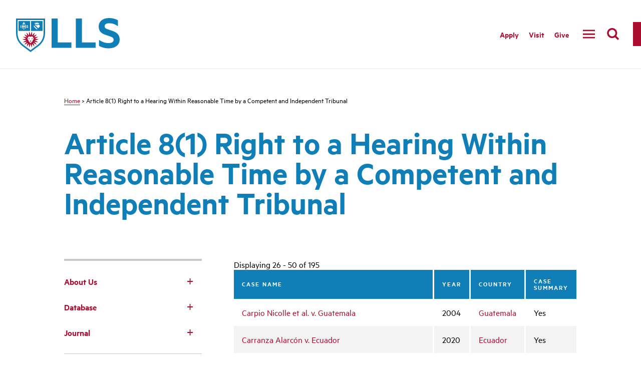

--- FILE ---
content_type: text/html; charset=UTF-8
request_url: https://iachr.lls.edu/violations-inter-american-convention-human-rights/article-81-right-hearing-within-reasonable-time?page=1
body_size: 16149
content:
<!DOCTYPE html>
<html lang="en" dir="ltr" prefix="content: http://purl.org/rss/1.0/modules/content/  dc: http://purl.org/dc/terms/  foaf: http://xmlns.com/foaf/0.1/  og: http://ogp.me/ns#  rdfs: http://www.w3.org/2000/01/rdf-schema#  schema: http://schema.org/  sioc: http://rdfs.org/sioc/ns#  sioct: http://rdfs.org/sioc/types#  skos: http://www.w3.org/2004/02/skos/core#  xsd: http://www.w3.org/2001/XMLSchema# ">
  <head>
    <meta charset="utf-8">
    <meta http-equiv="x-ua-compatible" content="ie=edge">
    <meta name="viewport" content="width=device-width, initial-scale=1, minimum-scale=1">

    <meta charset="utf-8" />
<noscript><style>form.antibot * :not(.antibot-message) { display: none !important; }</style>
</noscript><meta name="Generator" content="Drupal 8 (https://www.drupal.org)" />
<meta name="MobileOptimized" content="width" />
<meta name="HandheldFriendly" content="true" />
<meta name="viewport" content="width=device-width, initial-scale=1.0" />
<link rel="shortcut icon" href="/core/misc/favicon.ico" type="image/vnd.microsoft.icon" />
<link rel="canonical" href="/violations-inter-american-convention-human-rights/article-81-right-hearing-within-reasonable-time" />
<link rel="shortlink" href="/taxonomy/term/57" />
<link rel="delete-form" href="/taxonomy/term/57/delete" />
<link rel="edit-form" href="/taxonomy/term/57/edit" />
<link rel="alternate" type="application/rss+xml" title="Article 8(1) Right to a Hearing Within Reasonable Time by a Competent and Independent Tribunal" href="https://iachr.lls.edu/taxonomy/term/57/feed" />
<script src="/sites/default/files/google_tag/iachr/google_tag.script.js?szgb5t" defer></script>

    <title>Article 8(1) Right to a Hearing Within Reasonable Time by a Competent and Independent Tribunal | IACHR</title>

    <!-- favicon -->
    <link rel="apple-touch-icon" sizes="180x180" href="/themes/custom/lmu2019/favicon/apple-touch-icon-precomposed.png">
    <link rel="icon" type="image/png" sizes="32x32" href="/themes/custom/lmu2019/favicon/favicon-32x32.png">
    <link rel="icon" type="image/png" sizes="16x16" href="/themes/custom/lmu2019/favicon/favicon-16x16.png">
    <link rel="manifest" href="/themes/custom/lmu2019/favicon/site.webmanifest">
    <link rel="mask-icon" href="/themes/custom/lmu2019/favicon/safari-pinned-tab.svg" color="#107fb8">
    <link rel="shortcut icon" href="/themes/custom/lmu2019/favicon/favicon.ico">
    <meta name="msapplication-TileColor" content="#ab0c2f">
    <meta name="theme-color" content="#ffffff">
    <!-- end favicon -->

    <link rel="stylesheet" media="all" href="/sites/default/files/css/css_pN_aNY_1eLt0WlUbmimNvK8eF4lkcIrV3SSIjBt5NlA.css" />
<link rel="stylesheet" media="all" href="/sites/default/files/css/css_6Kuhjas3AVcRcyjLNKHDM-2nZzbU4HASb38znHjaZLk.css" />
<link rel="stylesheet" media="all" href="/sites/default/files/css/css_2nQMaILmSzq_cehnIlKuKPjeqOglf7EgjMzcVX9A7Xo.css" />

    
<!--[if lte IE 8]>
<script src="/sites/default/files/js/js_VtafjXmRvoUgAzqzYTA3Wrjkx9wcWhjP0G4ZnnqRamA.js"></script>
<![endif]-->

  </head>
  <body class="sidebar-first">
        <a href="#main-content" class="visually-hidden focusable">
      Skip to main content
    </a>
    <noscript aria-hidden="true"><iframe src="https://www.googletagmanager.com/ns.html?id=GTM-TSF3R4" height="0" width="0" style="display:none;visibility:hidden"></iframe></noscript>
      <div class="dialog-off-canvas-main-canvas" data-off-canvas-main-canvas>
    <nav aria-label="Skip to Sections">
    <a class="skip-link toggle-search" href="#searchbox">Skip to Search</a>
    <a class="skip-link" href="#main-content">Skip to Main Content</a>
    <a class="skip-link" href="#footer">Skip to Footer Links</a>
</nav>

<div class="canvas">
    <header id="audience-nav">
        <div class="header">
            <div class="nav__container">
                <div class="nav">
                    <div class="nav__wrap">
                        <a href="https://www.lls.edu/" class="nav__logo nav__logo--lls"><span class="screen-reader-text">LLS</span></a>


                        <div class="nav__group">
                            <ul class="nav__list">

                                <li class="nav__item">
                                    <a href="#" role="button" class="nav__link" aria-controls="submenu-menu1">The LLS Difference</a>

                                    <div class="mega " aria-hidden="true" id="submenu-menu1">
                                        <div class="mega__container">

                                            <div class="mega__menu">


                                                <div class="mega__grid">



                                                    <div class="mega__grid__item--single">
                                                        <div class="mega__nav__heading">

                                                        </div>
                                                        <ul>
                                                            <li><a href="https://www.lls.edu/thellsdifference/">The LLS Difference</a></li>
                                                            <li><a href="https://www.lls.edu/thellsdifference/deanswelcome/">Dean's Welcome</a></li>
                                                            <li><a href="https://www.lls.edu/thellsdifference/leadership/">Leadership</a></li>
                                                            <li><a href="https://www.lls.edu/thellsdifference/accoladesfacts/">Accolades &amp; Facts</a></li>
                                                            <li><a href="https://www.lls.edu/thellsdifference/diversityinclusion/">Diversity &amp; Inclusion</a></li>
                                                            <li><a href="https://www.lls.edu/thellsdifference/accoladesfacts/missionvalues/">Mission &amp; Values</a></li>
                                                            <li><a href="https://www.lls.edu/built/">Business, Innovation, Law &amp; Technology</a></li>
                                                            <li><a href="https://www.lls.edu/thellsdifference/entertainmentlaw/">Entertainment Law</a></li>
                                                            <li><a href="https://www.lls.edu/thellsdifference/socialjusticefocus/">Public Interest &amp; Social Justice</a></li>
                                                            <li><a href="https://www.lls.edu/thellsdifference/laasaclassroom/">L.A. as a Classroom</a></li>
                                                            <li><a href="https://www.lls.edu/faculty/">Faculty</a></li>
                                                            <li><a href="https://www.lls.edu/thellsdifference/facesoflls/">Faces of LLS</a></li>
                                                            <li><a href="https://www.lls.edu/thellsdifference/requiredabadisclosures/">Required ABA Disclosures</a></li>
                                                        </ul>
                                                    </div>

                                                </div>



                                            </div>

                                        </div>
                                    </div>

                                </li>

                                <li class="nav__item">
                                    <a href="#" role="button" class="nav__link" aria-controls="submenu-menu2">Academics</a>

                                    <div class="mega " aria-hidden="true" id="submenu-menu2">
                                        <div class="mega__container">

                                            <div class="mega__menu">


                                                <div class="mega__grid">




                                                    <div class="mega__grid__item--single">
                                                        <div class="mega__nav__heading">

                                                        </div>
                                                        <ul>
                                                            <li><a href="https://www.lls.edu/academics/">Academics</a></li>
                                                            <li><a href="https://www.lls.edu/academics/centers/">Centers</a></li>
                                                            <li><a href="https://www.lls.edu/academics/experientiallearning/clinics/">Clinics</a></li>
                                                            <li><a href="https://www.lls.edu/admissionsaid/degreeprograms/">Degree Programs</a></li>
                                                            <li><a href="https://my.lls.edu/studentaffairs/disabilityaccommodations" target="_blank">Disability Accommodations</a></li>
                                                            <li><a href="https://www.lls.edu/academics/concentrationsspecializations/">Concentrations &amp; Specializations</a></li>
                                                            <li><a href="https://www.lls.edu/academics/experientiallearning/">Experiential Learning</a></li>
                                                            <li><a href="https://www.lls.edu/academics/lawreviews/">Law Reviews</a></li>
                                                            <li><a href="https://www.lls.edu/academics/officeoftheregistrar/">Registrar's Office</a></li>
                                                            <li><a href="https://www.lls.edu/academics/studentsupport/">Student Support</a></li>
                                                            <li><a href="https://my.lls.edu/studentaffairs" target="_blank">Student Affairs</a></li>
                                                        </ul>
                                                    </div>

                                                </div>

                                            </div>

                                        </div>
                                    </div>

                                </li>

                                <li class="nav__item">
                                    <a href="#" role="button" class="nav__link" aria-controls="submenu-menu3">Faculty</a>

                                    <div class="mega " aria-hidden="true" id="submenu-menu3">
                                        <div class="mega__container">

                                            <div class="mega__menu">

                                                <div class="mega__grid">

                                                    <div class="mega__grid__item--single">
                                                        <div class="mega__nav__heading">

                                                        </div>
                                                        <ul>
                                                            <li><a href="https://www.lls.edu/faculty/">Faculty</a></li>
                                                            <li><a href="https://www.lls.edu/thellsdifference/leadership/">Administration</a></li>
                                                            <li><a href="https://www.lls.edu/faculty/facultyscholarship/">Faculty Scholarship</a></li>
                                                            <li><a href="https://www.lls.edu/faculty/facultyblogs/">Faculty Blogs</a></li>
                                                            <li><a href="https://www.lls.edu/faculty/facultyworkshops/">Faculty Workshops</a></li>
                                                            <li><a href="https://www.lls.edu/faculty/adjunctfaculty/">Adjunct Faculty</a></li>
                                                            <li><a href="https://www.lls.edu/faculty/distinguishedretiredfaculty/">Emeritus Faculty</a></li>
                                                            <li><a href="https://www.lls.edu/faculty/facultyexperts/">Faculty Experts</a></li>
                                                        </ul>
                                                    </div>

                                                </div>

                                            </div>

                                        </div>
                                    </div>

                                </li>

                                <li class="nav__item">
                                    <a href="#" role="button" class="nav__link" aria-controls="submenu-menu4">Admissions &amp; Aid</a>

                                    <div class="mega " aria-hidden="true" id="submenu-menu4">
                                        <div class="mega__container">

                                            <div class="mega__menu">

                                                <div class="mega__grid">

                                                    <div class="mega__grid__item--single">
                                                        <div class="mega__nav__heading">

                                                        </div>
                                                        <ul>
                                                            <li><a href="https://www.lls.edu/admissionsaid/">Admissions &amp; Aid</a></li>
                                                            <li><a href="https://www.lls.edu/admissionsaid/apply/">Apply</a></li>
                                                            <li><a href="https://www.lls.edu/admissionsaid/degreeprograms/">Degree Programs</a></li>
                                                            <li><a href="https://www.lls.edu/academics/concentrationsspecializations/">Concentrations &amp; Specializations</a></li>
                                                            <li><a href="https://www.lls.edu/admissionsaid/transferstudents/">Transfer Students</a></li>
                                                            <li><a href="https://www.lls.edu/admissionsaid/internationalstudents/">International Students</a></li>
                                                            <li><a href="https://www.lls.edu/admissionsaid/tuitionfinancialaid/">Tuition &amp; Financial Aid</a></li>
                                                            <li><a href="https://www.lls.edu/admissionsaid/admittedstudents/">Admitted Students</a></li>
                                                            <li><a href="https://www.lls.edu/admissionsaid/visitcampus/">Visit Campus</a></li>
                                                            <li><a href="https://www.lls.edu/admissionsaid/contactus/">Contact Us</a></li>
                                                        </ul>
                                                    </div>

                                                </div>

                                            </div>

                                        </div>
                                    </div>

                                </li>

                                <li class="nav__item">
                                    <a href="#" role="button" class="nav__link" aria-controls="submenu-menu5">Student Life</a>

                                    <div class="mega " aria-hidden="true" id="submenu-menu5">
                                        <div class="mega__container">

                                            <div class="mega__menu">

                                                <div class="mega__grid">

                                                    <div class="mega__grid__item--single">
                                                        <div class="mega__nav__heading">

                                                        </div>
                                                        <ul>
                                                            <li><a href="https://www.lls.edu/studentlife/">Student Life</a></li>
                                                            <li><a href="https://www.lls.edu/studentlife/academicsuccessandbarprograms/">Academic Success and Bar Programs</a></li>
                                                            <li><a href="https://www.lls.edu/studentlife/campusministry/">Campus Ministry</a></li>
                                                            <li><a href="https://www.lls.edu/careerdevelopmentoffice/">Career Development Office</a></li>
                                                            <li><a href="https://my.lls.edu/studentaffairs/disabilityaccommodations">Disability Accommodations</a></li>
                                                            <li><a href="https://www.lls.edu/academics/lawreviews/">Law Reviews</a></li>
                                                            <li><a href="https://my.lls.edu/currentstudents/lifells">Life at LLS</a></li>
                                                            <li><a href="https://my.lls.edu/studentaffairs">Student Affairs</a></li>
                                                            <li><a href="https://www.lls.edu/studentlife/deansden/">Dean's Den</a></li>
                                                            <li><a href="https://www.lls.edu/library/">William M. Rains Library</a></li>
                                                        </ul>
                                                    </div>

                                                </div>

                                            </div>

                                        </div>
                                    </div>

                                </li>


                                <li class="nav__item">
                                    <a href="#" role="button" class="nav__link" aria-controls="submenu-menu6">Careers</a>

                                    <div class="mega " aria-hidden="true" id="submenu-menu6">
                                        <div class="mega__container">

                                            <div class="mega__menu">

                                                <div class="mega__grid">

                                                    <div class="mega__grid__item--single">
                                                        <div class="mega__nav__heading">

                                                        </div>
                                                        <ul>
                                                            <li><a href="https://www.lls.edu/careerdevelopmentoffice/">Careers</a></li>
                                                            <li><a href="https://www.lls.edu/careerdevelopmentoffice/forcurrentstudents/">For Current Students</a></li>
                                                            <li><a href="https://www.lls.edu/careerdevelopmentoffice/foralumni/">For Alumni</a></li>
                                                            <li><a href="https://www.lls.edu/careerdevelopmentoffice/foremployers/">For Employers</a></li>
                                                        </ul>
                                                    </div>

                                                </div>

                                            </div>

                                        </div>
                                    </div>

                                </li>

                                <li class="nav__item">
                                    <a href="#" role="button" class="nav__link" aria-controls="submenu-menu7">LLM</a>

                                    <div class="mega " aria-hidden="true" id="submenu-menu7">
                                        <div class="mega__container">

                                            <div class="mega__menu">

                                                <div class="mega__grid">

                                                    <div class="mega__grid__item--single">
                                                        <div class="mega__nav__heading">

                                                        </div>
                                                        <ul>
                                                            <li><a href="https://www.lls.edu/llm/">LLM</a></li>
                                                            <li><a href="https://www.lls.edu/admissions/degreeprograms/taxprograms/">TAX</a></li>
                                                        </ul>
                                                    </div>

                                                </div>

                                            </div>

                                        </div>
                                    </div>

                                </li>

                                <li class="nav__item">
                                    <a href="#" role="button" class="nav__link" aria-controls="submenu-menu8"></a>

                                    <div class="mega " aria-hidden="true" id="submenu-menu8">
                                        <div class="mega__container">

                                            <div class="mega__menu">

                                                <div class="mega__grid">

                                                    <div class="mega__grid__item--single">
                                                        <div class="mega__nav__heading">

                                                        </div>

                                                    </div>

                                                </div>

                                            </div>

                                        </div>
                                    </div>

                                </li>

                            </ul>

                        </div>

                        <div class="nav__auxiliary">
                            <div class="nav__auxiliary__list">

                                <a href="https://www.lls.edu/admissionsaid/apply/" class="nav__auxiliary__link">Apply</a>


                                <a href="https://www.lls.edu/admissionsaid/visitcampus/" class="nav__auxiliary__link">Visit</a>
                                <a href="https://www.lls.edu/alumni/makeagift/" class="nav__auxiliary__link">Give</a>
                            </div>

                            <button class="nav__menu-toggle" role="navigation">

                                <span class="nav__menu-toggle__inactive svgstore svgstore--menu">
                                    <svg>
                                        <title>Menu Open</title>
                                        <use xlink:href="/themes/custom/lmu2019/images/svgstore.svg#menu"></use>
                                    </svg>
                                </span>

                                <span class="nav__menu-toggle__active svgstore svgstore--close">
                                    <svg>
                                        <title>Menu Close</title>
                                        <use xlink:href="/themes/custom/lmu2019/images/svgstore.svg#close"></use>
                                    </svg>
                                </span>

                            </button>
                            <button class="nav__search-toggle" id="searchbox" aria-label="search">

                                <span class="nav__search-toggle__inactive svgstore svgstore--search">
                                    <svg>
                                        <title>Search Open</title>
                                        <use xlink:href="/themes/custom/lmu2019/images/svgstore.svg#search"></use>
                                    </svg>
                                </span>


                                <span class="nav__search-toggle__active svgstore svgstore--close">
                                    <svg>
                                        <title>Search Close</title>
                                        <use xlink:href="/themes/custom/lmu2019/images/svgstore.svg#close"></use>
                                    </svg>
                                </span>

                            </button>
                        </div>
                    </div>
                </div>
            </div>

            <div class="menu">
                <div class="menu__auxiliary__list">
                    <a href="https://www.lls.edu/admissionsaid/apply/" class="nav__auxiliary__link ">Apply</a>
                    <a href="https://www.lls.edu/admissionsaid/visitcampus/" class="nav__auxiliary__link">Visit</a>
                    <a href="https://www.lls.edu/alumni/makeagift/" class="nav__auxiliary__link">Give</a>
                </div>

                <ul class="menu__list">
                    <li class="menu__item">
                        <div class="menu__item__group">

                            <a href="#" class="menu__link">The LLS Difference</a>
                            <button class="menu__sub-toggle">

                                <span class="svgstore svgstore--plus">
                                    <svg>
                                        <title>Toggle Subnav</title>
                                        <use xlink:href="/themes/custom/lmu2019/images/svgstore.svg#plus"></use>
                                    </svg>
                                </span>

                            </button>

                        </div>

                        <div class="menu__list--sub">
                            <div class="mega__grid__item">
                                <div class="mega__nav__heading">

                                </div>
                                <ul>
                                    <li><a href="https://www.lls.edu/thellsdifference/">The LLS Difference</a></li>
                                    <li><a href="https://www.lls.edu/thellsdifference/deanswelcome/">Dean's Welcome</a></li>
                                    <li><a href="https://www.lls.edu/thellsdifference/leadership/">Leadership</a></li>
                                    <li><a href="https://www.lls.edu/thellsdifference/accoladesfacts/">Accolades &amp; Facts</a></li>
                                    <li><a href="https://www.lls.edu/thellsdifference/diversityinclusion/">Diversity &amp; Inclusion</a></li>
                                    <li><a href="https://www.lls.edu/thellsdifference/accoladesfacts/missionvalues/">Mission &amp; Values</a></li>
                                    <li><a href="https://www.lls.edu/built/">Business, Innovation, Law &amp; Technology</a></li>
                                    <li><a href="https://www.lls.edu/thellsdifference/entertainmentlaw/">Entertainment Law</a></li>
                                    <li><a href="https://www.lls.edu/thellsdifference/socialjusticefocus/">Public Interest &amp; Social Justice</a></li>
                                    <li><a href="https://www.lls.edu/thellsdifference/laasaclassroom/">L.A. as a Classroom</a></li>
                                    <li><a href="https://www.lls.edu/faculty/">Faculty</a></li>
                                    <li><a href="https://www.lls.edu/thellsdifference/facesoflls/">Faces of LLS</a></li>
                                    <li><a href="https://www.lls.edu/thellsdifference/requiredabadisclosures/">Required ABA Disclosures</a></li>
                                </ul>
                            </div>

                    </li>
                    <li class="menu__item">
                        <div class="menu__item__group">

                            <a href="#" class="menu__link">Academics</a>
                            <button class="menu__sub-toggle">

                                <span class="svgstore svgstore--plus">
                                    <svg>
                                        <title>Toggle Subnav</title>
                                        <use xlink:href="/themes/custom/lmu2019/images/svgstore.svg#plus"></use>
                                    </svg>
                                </span>

                            </button>

                        </div>

                        <div class="menu__list--sub">
                            <div class="mega__grid__item">
                                <div class="mega__nav__heading">

                                </div>
                                <ul>
                                    <li><a href="https://www.lls.edu/academics/">Academics</a></li>
                                    <li><a href="https://www.lls.edu/academics/centers/">Centers</a></li>
                                    <li><a href="https://www.lls.edu/academics/experientiallearning/clinics/">Clinics</a></li>
                                    <li><a href="https://www.lls.edu/admissionsaid/degreeprograms/">Degree Programs</a></li>
                                    <li><a href="https://my.lls.edu/studentaffairs/disabilityaccommodations" target="_blank">Disability Accommodations</a></li>
                                    <li><a href="https://www.lls.edu/academics/concentrationsspecializations/">Concentrations &amp; Specializations</a></li>
                                    <li><a href="https://www.lls.edu/academics/experientiallearning/">Experiential Learning</a></li>
                                    <li><a href="https://www.lls.edu/academics/lawreviews/">Law Reviews</a></li>
                                    <li><a href="https://www.lls.edu/academics/officeoftheregistrar/">Registrar's Office</a></li>
                                    <li><a href="https://www.lls.edu/academics/studentsupport/">Student Support</a></li>
                                    <li><a href="https://my.lls.edu/studentaffairs" target="_blank">Student Affairs</a></li>
                                </ul>
                            </div>

                    </li>

                    <li class="menu__item">
                        <div class="menu__item__group">

                            <a href="#" class="menu__link">Faculty</a>
                            <button class="menu__sub-toggle">

                                <span class="svgstore svgstore--plus">
                                    <svg>
                                        <title>Toggle Subnav</title>
                                        <use xlink:href="/themes/custom/lmu2019/images/svgstore.svg#plus"></use>
                                    </svg>
                                </span>

                            </button>

                        </div>

                        <div class="menu__list--sub">
                            <div class="mega__grid__item">
                                <div class="mega__nav__heading">

                                </div>
                                <ul>
                                    <li><a href="https://www.lls.edu/faculty/">Faculty</a></li>
                                    <li><a href="https://www.lls.edu/thellsdifference/leadership/">Administration</a></li>
                                    <li><a href="https://www.lls.edu/faculty/facultyscholarship/">Faculty Scholarship</a></li>
                                    <li><a href="https://www.lls.edu/faculty/facultyblogs/">Faculty Blogs</a></li>
                                    <li><a href="https://www.lls.edu/faculty/facultyworkshops/">Faculty Workshops</a></li>
                                    <li><a href="https://www.lls.edu/faculty/adjunctfaculty/">Adjunct Faculty</a></li>
                                    <li><a href="https://www.lls.edu/faculty/distinguishedretiredfaculty/">Emeritus Faculty</a></li>
                                    <li><a href="https://www.lls.edu/faculty/facultyexperts/">Faculty Experts</a></li>
                                </ul>
                            </div>
                            <div class="mega__grid__item">
                                <div class="mega__nav__heading">

                                </div>

                            </div>

                    </li>

                    <li class="menu__item">
                        <div class="menu__item__group">

                            <a href="#" class="menu__link">Admissions &amp; Aid</a>
                            <button class="menu__sub-toggle">

                                <span class="svgstore svgstore--plus">
                                    <svg>
                                        <title>Toggle Subnav</title>
                                        <use xlink:href="/themes/custom/lmu2019/images/svgstore.svg#plus"></use>
                                    </svg>
                                </span>

                            </button>

                        </div>

                        <div class="menu__list--sub">
                            <div class="mega__grid__item">
                                <div class="mega__nav__heading">

                                </div>
                                <ul>
                                    <li><a href="https://www.lls.edu/admissionsaid/">Admissions &amp; Aid</a></li>
                                    <li><a href="https://www.lls.edu/admissionsaid/apply/">Apply</a></li>
                                    <li><a href="https://www.lls.edu/admissionsaid/degreeprograms/">Degree Programs</a></li>
                                    <li><a href="https://www.lls.edu/academics/concentrationsspecializations/">Concentrations &amp; Specializations</a></li>
                                    <li><a href="https://www.lls.edu/admissionsaid/transferstudents/">Transfer Students</a></li>
                                    <li><a href="https://www.lls.edu/admissionsaid/internationalstudents/">International Students</a></li>
                                    <li><a href="https://www.lls.edu/admissionsaid/tuitionfinancialaid/">Tuition &amp; Financial Aid</a></li>
                                    <li><a href="https://www.lls.edu/admissionsaid/admittedstudents/">Admitted Students</a></li>
                                    <li><a href="https://www.lls.edu/admissionsaid/visitcampus/">Visit Campus</a></li>
                                    <li><a href="https://www.lls.edu/admissionsaid/contactus/">Contact Us</a></li>
                                </ul>
                            </div>

                    </li>

                    <li class="menu__item">
                        <div class="menu__item__group">

                            <a href="#" class="menu__link">Student Life</a>
                            <button class="menu__sub-toggle">

                                <span class="svgstore svgstore--plus">
                                    <svg>
                                        <title>Toggle Subnav</title>
                                        <use xlink:href="/themes/custom/lmu2019/images/svgstore.svg#plus"></use>
                                    </svg>
                                </span>

                            </button>

                        </div>


                        <div class="menu__list--sub">
                            <div class="mega__grid__item">
                                <div class="mega__nav__heading">

                                </div>
                                <ul>
                                    <li><a href="https://www.lls.edu/studentlife/">Student Life</a></li>
                                    <li><a href="https://www.lls.edu/studentlife/academicsuccessandbarprograms/">Academic Success and Bar Programs</a></li>
                                    <li><a href="https://www.lls.edu/studentlife/campusministry/">Campus Ministry</a></li>
                                    <li><a href="https://www.lls.edu/careerdevelopmentoffice/">Career Development Office</a></li>
                                    <li><a href="https://my.lls.edu/studentaffairs/disabilityaccommodations">Disability Accommodations</a></li>
                                    <li><a href="https://www.lls.edu/academics/lawreviews/">Law Reviews</a></li>
                                    <li><a href="https://my.lls.edu/currentstudents/lifells">Life at LLS</a></li>
                                    <li><a href="https://my.lls.edu/studentaffairs">Student Affairs</a></li>
                                    <li><a href="https://www.lls.edu/studentlife/deansden/">Dean's Den</a></li>
                                    <li><a href="https://www.lls.edu/library/">William M. Rains Library</a></li>
                                </ul>
                            </div>

                    </li>

                    <li class="menu__item">
                        <div class="menu__item__group">

                            <a href="#" class="menu__link">Careers</a>
                            <button class="menu__sub-toggle">

                                <span class="svgstore svgstore--plus">
                                    <svg>
                                        <title>Toggle Subnav</title>
                                        <use xlink:href="/themes/custom/lmu2019/images/svgstore.svg#plus"></use>
                                    </svg>
                                </span>

                            </button>

                        </div>

                        <div class="menu__list--sub">
                            <div class="mega__grid__item">
                                <div class="mega__nav__heading">

                                </div>
                                <ul>
                                    <li><a href="https://www.lls.edu/careerdevelopmentoffice/">Careers</a></li>
                                    <li><a href="https://www.lls.edu/careerdevelopmentoffice/forcurrentstudents/">For Current Students</a></li>
                                    <li><a href="https://www.lls.edu/careerdevelopmentoffice/foralumni/">For Alumni</a></li>
                                    <li><a href="https://www.lls.edu/careerdevelopmentoffice/foremployers/">For Employers</a></li>
                                </ul>
                            </div>

                    </li>

                    <li class="menu__item">
                        <div class="menu__item__group">

                            <a href="#" class="menu__link">LLM</a>
                            <button class="menu__sub-toggle">

                                <span class="svgstore svgstore--plus">
                                    <svg>
                                        <title>Toggle Subnav</title>
                                        <use xlink:href="/themes/custom/lmu2019/images/svgstore.svg#plus"></use>
                                    </svg>
                                </span>

                            </button>

                        </div>

                        <div class="menu__list--sub">
                            <div class="mega__grid__item">
                                <div class="mega__nav__heading">

                                </div>
                                <ul>
                                    <li><a href="https://www.lls.edu/llm/">LLM</a></li>
                                    <li><a href="https://www.lls.edu/admissions/degreeprograms/taxprograms/">TAX</a></li>
                                </ul>
                            </div>

                    </li>

                </ul>

            </div>

            <div class="search">
                <div class="search__container">
                    <form title="Search LLS Web Pages" action="https://www.lls.edu/resources/searchresult" method="GET" role="search">
                        <div class="search__input__container">
                            <label class="hide" for="site-search">Search</label>
                            <input class="search__input" id="site-search" name="q" type="search" placeholder="Search" title="search" required>
                            <button class="search__input__button" type="submit">
                                <span class="svgstore svgstore--search">
                                    <svg>
                                        <title>Submit</title>
                                        <use xlink:href="/themes/custom/lmu2019/images/svgstore.svg#search"></use>
                                    </svg>
                                </span>
                            </button>
                        </div>
                    </form>
                </div>
            </div><!-- end of search container -->
        </div><!-- end of header -->
        <div class="header--collapsed">
            <div class="nav__container">
                <div class="nav">
                    <div class="nav__wrap">
                        <a href="https://www.lls.edu/" class="nav__logo nav__logo--lls"><span class="screen-reader-text">LLS</span></a>

                        <div class="nav__group">
                            <ul class="nav__list">

                                <li class="nav__item">
                                    <a href="#" role="button" class="nav__link" aria-controls="submenu-menu1-1">The LLS Difference</a>

                                    <div class="mega " aria-hidden="true" id="submenu-menu1-1">
                                        <div class="mega__container">

                                            <div class="mega__menu">

                                                <div class="mega__grid">

                                                    <div class="mega__grid__item--single">
                                                        <div class="mega__nav__heading">

                                                        </div>
                                                        <ul>
                                                            <li><a href="https://www.lls.edu/thellsdifference/">The LLS Difference</a></li>
                                                            <li><a href="https://www.lls.edu/thellsdifference/deanswelcome/">Dean's Welcome</a></li>
                                                            <li><a href="https://www.lls.edu/thellsdifference/leadership/">Leadership</a></li>
                                                            <li><a href="https://www.lls.edu/thellsdifference/accoladesfacts/">Accolades &amp; Facts</a></li>
                                                            <li><a href="https://www.lls.edu/thellsdifference/diversityinclusion/">Diversity &amp; Inclusion</a></li>
                                                            <li><a href="https://www.lls.edu/thellsdifference/accoladesfacts/missionvalues/">Mission &amp; Values</a></li>
                                                            <li><a href="https://www.lls.edu/built/">Business, Innovation, Law &amp; Technology</a></li>
                                                            <li><a href="https://www.lls.edu/thellsdifference/entertainmentlaw/">Entertainment Law</a></li>
                                                            <li><a href="https://www.lls.edu/thellsdifference/socialjusticefocus/">Public Interest &amp; Social Justice</a></li>
                                                            <li><a href="https://www.lls.edu/thellsdifference/laasaclassroom/">L.A. as a Classroom</a></li>
                                                            <li><a href="https://www.lls.edu/faculty/">Faculty</a></li>
                                                            <li><a href="https://www.lls.edu/thellsdifference/facesoflls/">Faces of LLS</a></li>
                                                            <li><a href="https://www.lls.edu/thellsdifference/requiredabadisclosures/">Required ABA Disclosures</a></li>
                                                        </ul>
                                                    </div>

                                                </div>

                                                <div class="mega__top--right">

                                                </div>
                                            </div>

                                        </div>
                                    </div>

                                </li>

                                <li class="nav__item">
                                    <a href="#" role="button" class="nav__link" aria-controls="submenu-menu2-2">Academics</a>

                                    <div class="mega " aria-hidden="true" id="submenu-menu2-2">
                                        <div class="mega__container">

                                            <div class="mega__menu">

                                                <div class="mega__grid">

                                                    <div class="mega__grid__item--single">
                                                        <div class="mega__nav__heading">

                                                        </div>
                                                        <ul>
                                                            <li><a href="https://www.lls.edu/academics/">Academics</a></li>
                                                            <li><a href="https://www.lls.edu/academics/centers/">Centers</a></li>
                                                            <li><a href="https://www.lls.edu/academics/experientiallearning/clinics/">Clinics</a></li>
                                                            <li><a href="https://www.lls.edu/admissionsaid/degreeprograms/">Degree Programs</a></li>
                                                            <li><a href="https://my.lls.edu/studentaffairs/disabilityaccommodations" target="_blank">Disability Accommodations</a></li>
                                                            <li><a href="https://www.lls.edu/academics/concentrationsspecializations/">Concentrations &amp; Specializations</a></li>
                                                            <li><a href="https://www.lls.edu/academics/experientiallearning/">Experiential Learning</a></li>
                                                            <li><a href="https://www.lls.edu/academics/lawreviews/">Law Reviews</a></li>
                                                            <li><a href="https://www.lls.edu/academics/officeoftheregistrar/">Registrar's Office</a></li>
                                                            <li><a href="https://www.lls.edu/academics/studentsupport/">Student Support</a></li>
                                                            <li><a href="https://my.lls.edu/studentaffairs" target="_blank">Student Affairs</a></li>
                                                        </ul>
                                                    </div>

                                                </div>

                                                <div class="mega__top--right">

                                                </div>
                                            </div>

                                        </div>
                                    </div>

                                </li>

                                <li class="nav__item">
                                    <a href="#" role="button" class="nav__link" aria-controls="submenu-menu3-3">Faculty</a>

                                    <div class="mega " aria-hidden="true" id="submenu-menu3-3">
                                        <div class="mega__container">

                                            <div class="mega__menu">

                                                <div class="mega__grid">

                                                    <div class="mega__grid__item--single">
                                                        <div class="mega__nav__heading">

                                                        </div>
                                                        <ul>
                                                            <li><a href="https://www.lls.edu/faculty/">Faculty</a></li>
                                                            <li><a href="https://www.lls.edu/thellsdifference/leadership/">Administration</a></li>
                                                            <li><a href="https://www.lls.edu/faculty/facultyscholarship/">Faculty Scholarship</a></li>
                                                            <li><a href="https://www.lls.edu/faculty/facultyblogs/">Faculty Blogs</a></li>
                                                            <li><a href="https://www.lls.edu/faculty/facultyworkshops/">Faculty Workshops</a></li>
                                                            <li><a href="https://www.lls.edu/faculty/adjunctfaculty/">Adjunct Faculty</a></li>
                                                            <li><a href="https://www.lls.edu/faculty/distinguishedretiredfaculty/">Emeritus Faculty</a></li>
                                                            <li><a href="https://www.lls.edu/faculty/facultyexperts/">Faculty Experts</a></li>
                                                        </ul>
                                                    </div>

                                                </div>

                                                <div class="mega__top--right">

                                                </div>
                                            </div>

                                        </div>
                                    </div>

                                </li>

                                <li class="nav__item">
                                    <a href="#" role="button" class="nav__link" aria-controls="submenu-menu4-4">Admissions &amp; Aid</a>

                                    <div class="mega " aria-hidden="true" id="submenu-menu4-4">
                                        <div class="mega__container">

                                            <div class="mega__menu">

                                                <div class="mega__grid">

                                                    <div class="mega__grid__item--single">
                                                        <div class="mega__nav__heading">

                                                        </div>
                                                        <ul>
                                                            <li><a href="https://www.lls.edu/admissionsaid/">Admissions &amp; Aid</a></li>
                                                            <li><a href="https://www.lls.edu/admissionsaid/apply/">Apply</a></li>
                                                            <li><a href="https://www.lls.edu/admissionsaid/degreeprograms/">Degree Programs</a></li>
                                                            <li><a href="https://www.lls.edu/academics/concentrationsspecializations/">Concentrations &amp; Specializations</a></li>
                                                            <li><a href="https://www.lls.edu/admissionsaid/transferstudents/">Transfer Students</a></li>
                                                            <li><a href="https://www.lls.edu/admissionsaid/internationalstudents/">International Students</a></li>
                                                            <li><a href="https://www.lls.edu/admissionsaid/tuitionfinancialaid/">Tuition &amp; Financial Aid</a></li>
                                                            <li><a href="https://www.lls.edu/admissionsaid/admittedstudents/">Admitted Students</a></li>
                                                            <li><a href="https://www.lls.edu/admissionsaid/visitcampus/">Visit Campus</a></li>
                                                            <li><a href="https://www.lls.edu/admissionsaid/contactus/">Contact Us</a></li>
                                                        </ul>
                                                    </div>

                                                </div>

                                                <div class="mega__top--right">

                                                </div>
                                            </div>

                                        </div>
                                    </div>

                                </li>

                                <li class="nav__item">
                                    <a href="#" role="button" class="nav__link" aria-controls="submenu-menu5-5">Student Life</a>

                                    <div class="mega " aria-hidden="true" id="submenu-menu5-5">
                                        <div class="mega__container">

                                            <div class="mega__menu">

                                                <div class="mega__grid">

                                                    <div class="mega__grid__item--single">
                                                        <div class="mega__nav__heading">

                                                        </div>
                                                        <ul>
                                                            <li><a href="https://www.lls.edu/studentlife/">Student Life</a></li>
                                                            <li><a href="https://www.lls.edu/studentlife/academicsuccessandbarprograms/">Academic Success and Bar Programs</a></li>
                                                            <li><a href="https://www.lls.edu/studentlife/campusministry/">Campus Ministry</a></li>
                                                            <li><a href="https://www.lls.edu/careerdevelopmentoffice/">Career Development Office</a></li>
                                                            <li><a href="https://my.lls.edu/studentaffairs/disabilityaccommodations">Disability Accommodations</a></li>
                                                            <li><a href="https://www.lls.edu/academics/lawreviews/">Law Reviews</a></li>
                                                            <li><a href="https://my.lls.edu/currentstudents/lifells">Life at LLS</a></li>
                                                            <li><a href="https://my.lls.edu/studentaffairs">Student Affairs</a></li>
                                                            <li><a href="https://www.lls.edu/studentlife/deansden/">Dean's Den</a></li>
                                                            <li><a href="https://www.lls.edu/library/">William M. Rains Library</a></li>
                                                        </ul>
                                                    </div>

                                                </div>

                                                <div class="mega__top--right">

                                                </div>
                                            </div>

                                        </div>
                                    </div>

                                </li>


                                <li class="nav__item">
                                    <a href="#" role="button" class="nav__link" aria-controls="submenu-menu6-6">Careers</a>

                                    <div class="mega " aria-hidden="true" id="submenu-menu6-6">
                                        <div class="mega__container">

                                            <div class="mega__menu">

                                                <div class="mega__grid">

                                                    <div class="mega__grid__item--single">
                                                        <div class="mega__nav__heading">

                                                        </div>
                                                        <ul>
                                                            <li><a href="https://www.lls.edu/careerdevelopmentoffice/">Careers</a></li>
                                                            <li><a href="https://www.lls.edu/careerdevelopmentoffice/forcurrentstudents/">For Current Students</a></li>
                                                            <li><a href="https://www.lls.edu/careerdevelopmentoffice/foralumni/">For Alumni</a></li>
                                                            <li><a href="https://www.lls.edu/careerdevelopmentoffice/foremployers/">For Employers</a></li>
                                                        </ul>
                                                    </div>

                                                </div>

                                                <div class="mega__top--right">

                                                </div>
                                            </div>

                                        </div>
                                    </div>

                                </li>

                                <li class="nav__item">
                                    <a href="#" role="button" class="nav__link" aria-controls="submenu-menu7-7">LLM</a>

                                    <div class="mega " aria-hidden="true" id="submenu-menu7-7">
                                        <div class="mega__container">

                                            <div class="mega__menu">



                                                <div class="mega__grid">




                                                    <div class="mega__grid__item--single">
                                                        <div class="mega__nav__heading">

                                                        </div>
                                                        <ul>
                                                            <li><a href="https://www.lls.edu/llm/">LLM</a></li>
                                                            <li><a href="https://www.lls.edu/admissions/degreeprograms/taxprograms/">TAX</a></li>
                                                        </ul>
                                                    </div>

                                                </div>

                                                <div class="mega__top--right">

                                                </div>
                                            </div>

                                        </div>
                                    </div>

                                </li>

                                <li class="nav__item">
                                    <a href="#" role="button" class="nav__link" aria-controls="submenu-menu8-8"></a>

                                    <div class="mega " aria-hidden="true" id="submenu-menu8-8">
                                        <div class="mega__container">

                                            <div class="mega__menu">

                                                <div class="mega__grid">

                                                    <div class="mega__grid__item--single">
                                                        <div class="mega__nav__heading">

                                                        </div>

                                                    </div>

                                                </div>

                                                <div class="mega__top--right">

                                                </div>
                                            </div>

                                        </div>
                                    </div>

                                </li>

                            </ul>

                        </div>

                        <div class="nav__auxiliary">
                            <div class="nav__auxiliary__list">

                                <a href="https://www.lls.edu/admissionsaid/apply/" class="nav__auxiliary__link">Apply</a>


                                <a href="https://www.lls.edu/admissionsaid/visitcampus/" class="nav__auxiliary__link">Visit</a>
                                <a href="https://www.lls.edu/alumni/makeagift/" class="nav__auxiliary__link">Give</a>
                            </div>

                            <button class="nav__menu-toggle">

                                <span class="nav__menu-toggle__inactive svgstore svgstore--menu">
                                    <svg>
                                        <title>Menu Open</title>
                                        <use xlink:href="/themes/custom/lmu2019/images/svgstore.svg#menu"></use>
                                    </svg>
                                </span>

                                <span class="nav__menu-toggle__active svgstore svgstore--close">
                                    <svg>
                                        <title>Menu Close</title>
                                        <use xlink:href="/themes/custom/lmu2019/images/svgstore.svg#close"></use>
                                    </svg>
                                </span>

                            </button>
                            <button class="nav__search-toggle">

                                <span class="nav__search-toggle__inactive svgstore svgstore--search">
                                    <svg>
                                        <title>Search Open</title>
                                        <use xlink:href="/themes/custom/lmu2019/images/svgstore.svg#search"></use>
                                    </svg>
                                </span>


                                <span class="nav__search-toggle__active svgstore svgstore--close">
                                    <svg>
                                        <title>Search Close</title>
                                        <use xlink:href="/themes/custom/lmu2019/images/svgstore.svg#close"></use>
                                    </svg>
                                </span>

                            </button>
                        </div>
                    </div>
                </div>
            </div>


            <div class="menu">
                <div class="menu__auxiliary__list">
                    <a href="https://www.lls.edu/admissionsaid/apply/" class="nav__auxiliary__link ">Apply</a>
                    <a href="https://www.lls.edu/admissionsaid/visitcampus/" class="nav__auxiliary__link">Visit</a>
                    <a href="https://www.lls.edu/alumni/makeagift/" class="nav__auxiliary__link">Give</a>
                </div>

                <ul class="menu__list">
                    <li class="menu__item">
                        <div class="menu__item__group">

                            <a href="#" class="menu__link">The LLS Difference</a>
                            <button class="menu__sub-toggle">

                                <span class="svgstore svgstore--plus">
                                    <svg>
                                        <title>Toggle Subnav</title>
                                        <use xlink:href="/themes/custom/lmu2019/images/svgstore.svg#plus"></use>
                                    </svg>
                                </span>

                            </button>

                        </div>

                        <div class="menu__list--sub">
                            <div class="mega__grid__item">
                                <div class="mega__nav__heading">

                                </div>
                                <ul>
                                    <li><a href="https://www.lls.edu/thellsdifference/">The LLS Difference</a></li>
                                    <li><a href="https://www.lls.edu/thellsdifference/deanswelcome/">Dean's Welcome</a></li>
                                    <li><a href="https://www.lls.edu/thellsdifference/leadership/">Leadership</a></li>
                                    <li><a href="https://www.lls.edu/thellsdifference/accoladesfacts/">Accolades &amp; Facts</a></li>
                                    <li><a href="https://www.lls.edu/thellsdifference/diversityinclusion/">Diversity &amp; Inclusion</a></li>
                                    <li><a href="https://www.lls.edu/thellsdifference/accoladesfacts/missionvalues/">Mission &amp; Values</a></li>
                                    <li><a href="https://www.lls.edu/built/">Business, Innovation, Law &amp; Technology</a></li>
                                    <li><a href="https://www.lls.edu/thellsdifference/entertainmentlaw/">Entertainment Law</a></li>
                                    <li><a href="https://www.lls.edu/thellsdifference/socialjusticefocus/">Public Interest &amp; Social Justice</a></li>
                                    <li><a href="https://www.lls.edu/thellsdifference/laasaclassroom/">L.A. as a Classroom</a></li>
                                    <li><a href="https://www.lls.edu/faculty/">Faculty</a></li>
                                    <li><a href="https://www.lls.edu/thellsdifference/facesoflls/">Faces of LLS</a></li>
                                    <li><a href="https://www.lls.edu/thellsdifference/requiredabadisclosures/">Required ABA Disclosures</a></li>
                                </ul>
                            </div>



                    </li>
                    <li class="menu__item">
                        <div class="menu__item__group">

                            <a href="#" class="menu__link">Academics</a>
                            <button class="menu__sub-toggle">

                                <span class="svgstore svgstore--plus">
                                    <svg>
                                        <title>Toggle Subnav</title>
                                        <use xlink:href="/themes/custom/lmu2019/images/svgstore.svg#plus"></use>
                                    </svg>
                                </span>

                            </button>

                        </div>


                        <div class="menu__list--sub">
                            <div class="mega__grid__item">
                                <div class="mega__nav__heading">

                                </div>
                                <ul>
                                    <li><a href="https://www.lls.edu/academics/">Academics</a></li>
                                    <li><a href="https://www.lls.edu/academics/centers/">Centers</a></li>
                                    <li><a href="https://www.lls.edu/academics/experientiallearning/clinics/">Clinics</a></li>
                                    <li><a href="https://www.lls.edu/admissionsaid/degreeprograms/">Degree Programs</a></li>
                                    <li><a href="https://my.lls.edu/studentaffairs/disabilityaccommodations" target="_blank">Disability Accommodations</a></li>
                                    <li><a href="https://www.lls.edu/academics/concentrationsspecializations/">Concentrations &amp; Specializations</a></li>
                                    <li><a href="https://www.lls.edu/academics/experientiallearning/">Experiential Learning</a></li>
                                    <li><a href="https://www.lls.edu/academics/lawreviews/">Law Reviews</a></li>
                                    <li><a href="https://www.lls.edu/academics/officeoftheregistrar/">Registrar's Office</a></li>
                                    <li><a href="https://www.lls.edu/academics/studentsupport/">Student Support</a></li>
                                    <li><a href="https://my.lls.edu/studentaffairs" target="_blank">Student Affairs</a></li>
                                </ul>
                            </div>



                    </li>

                    <li class="menu__item">
                        <div class="menu__item__group">

                            <a href="#" class="menu__link">Faculty</a>
                            <button class="menu__sub-toggle">

                                <span class="svgstore svgstore--plus">
                                    <svg>
                                        <title>Toggle Subnav</title>
                                        <use xlink:href="/themes/custom/lmu2019/images/svgstore.svg#plus"></use>
                                    </svg>
                                </span>

                            </button>

                        </div>


                        <div class="menu__list--sub">
                            <div class="mega__grid__item">
                                <div class="mega__nav__heading">

                                </div>
                                <ul>
                                    <li><a href="https://www.lls.edu/faculty/">Faculty</a></li>
                                    <li><a href="https://www.lls.edu/thellsdifference/leadership/">Administration</a></li>
                                    <li><a href="https://www.lls.edu/faculty/facultyscholarship/">Faculty Scholarship</a></li>
                                    <li><a href="https://www.lls.edu/faculty/facultyblogs/">Faculty Blogs</a></li>
                                    <li><a href="https://www.lls.edu/faculty/facultyworkshops/">Faculty Workshops</a></li>
                                    <li><a href="https://www.lls.edu/faculty/adjunctfaculty/">Adjunct Faculty</a></li>
                                    <li><a href="https://www.lls.edu/faculty/distinguishedretiredfaculty/">Emeritus Faculty</a></li>
                                    <li><a href="https://www.lls.edu/faculty/facultyexperts/">Faculty Experts</a></li>
                                </ul>
                            </div>
                            <div class="mega__grid__item">
                                <div class="mega__nav__heading">

                                </div>

                            </div>

                    </li>

                    <li class="menu__item">
                        <div class="menu__item__group">

                            <a href="#" class="menu__link">Admissions &amp; Aid</a>
                            <button class="menu__sub-toggle">

                                <span class="svgstore svgstore--plus">
                                    <svg>
                                        <title>Toggle Subnav</title>
                                        <use xlink:href="/themes/custom/lmu2019/images/svgstore.svg#plus"></use>
                                    </svg>
                                </span>

                            </button>

                        </div>


                        <div class="menu__list--sub">
                            <div class="mega__grid__item">
                                <div class="mega__nav__heading">

                                </div>
                                <ul>
                                    <li><a href="https://www.lls.edu/admissionsaid/">Admissions &amp; Aid</a></li>
                                    <li><a href="https://www.lls.edu/admissionsaid/apply/">Apply</a></li>
                                    <li><a href="https://www.lls.edu/admissionsaid/degreeprograms/">Degree Programs</a></li>
                                    <li><a href="https://www.lls.edu/academics/concentrationsspecializations/">Concentrations &amp; Specializations</a></li>
                                    <li><a href="https://www.lls.edu/admissionsaid/transferstudents/">Transfer Students</a></li>
                                    <li><a href="https://www.lls.edu/admissionsaid/internationalstudents/">International Students</a></li>
                                    <li><a href="https://www.lls.edu/admissionsaid/tuitionfinancialaid/">Tuition &amp; Financial Aid</a></li>
                                    <li><a href="https://www.lls.edu/admissionsaid/admittedstudents/">Admitted Students</a></li>
                                    <li><a href="https://www.lls.edu/admissionsaid/visitcampus/">Visit Campus</a></li>
                                    <li><a href="https://www.lls.edu/admissionsaid/contactus/">Contact Us</a></li>
                                </ul>
                            </div>

                    </li>

                    <li class="menu__item">
                        <div class="menu__item__group">

                            <a href="#" class="menu__link">Student Life</a>
                            <button class="menu__sub-toggle">

                                <span class="svgstore svgstore--plus">
                                    <svg>
                                        <title>Toggle Subnav</title>
                                        <use xlink:href="/themes/custom/lmu2019/images/svgstore.svg#plus"></use>
                                    </svg>
                                </span>

                            </button>

                        </div>


                        <div class="menu__list--sub">
                            <div class="mega__grid__item">
                                <div class="mega__nav__heading">

                                </div>
                                <ul>
                                    <li><a href="https://www.lls.edu/studentlife/">Student Life</a></li>
                                    <li><a href="https://www.lls.edu/studentlife/academicsuccessandbarprograms/">Academic Success and Bar Programs</a></li>
                                    <li><a href="https://www.lls.edu/studentlife/campusministry/">Campus Ministry</a></li>
                                    <li><a href="https://www.lls.edu/careerdevelopmentoffice/">Career Development Office</a></li>
                                    <li><a href="https://my.lls.edu/studentaffairs/disabilityaccommodations">Disability Accommodations</a></li>
                                    <li><a href="https://www.lls.edu/academics/lawreviews/">Law Reviews</a></li>
                                    <li><a href="https://my.lls.edu/currentstudents/lifells">Life at LLS</a></li>
                                    <li><a href="https://my.lls.edu/studentaffairs">Student Affairs</a></li>
                                    <li><a href="https://www.lls.edu/studentlife/deansden/">Dean's Den</a></li>
                                    <li><a href="https://www.lls.edu/library/">William M. Rains Library</a></li>
                                </ul>
                            </div>

                    </li>

                    <li class="menu__item">
                        <div class="menu__item__group">

                            <a href="#" class="menu__link">Careers</a>
                            <button class="menu__sub-toggle">

                                <span class="svgstore svgstore--plus">
                                    <svg>
                                        <title>Toggle Subnav</title>
                                        <use xlink:href="/themes/custom/lmu2019/images/svgstore.svg#plus"></use>
                                    </svg>
                                </span>

                            </button>

                        </div>


                        <div class="menu__list--sub">
                            <div class="mega__grid__item">
                                <div class="mega__nav__heading">

                                </div>
                                <ul>
                                    <li><a href="https://www.lls.edu/careerdevelopmentoffice/">Careers</a></li>
                                    <li><a href="https://www.lls.edu/careerdevelopmentoffice/forcurrentstudents/">For Current Students</a></li>
                                    <li><a href="https://www.lls.edu/careerdevelopmentoffice/foralumni/">For Alumni</a></li>
                                    <li><a href="https://www.lls.edu/careerdevelopmentoffice/foremployers/">For Employers</a></li>
                                </ul>
                            </div>


                    </li>

                    <li class="menu__item">
                        <div class="menu__item__group">

                            <a href="#" class="menu__link">LLM</a>
                            <button class="menu__sub-toggle">

                                <span class="svgstore svgstore--plus">
                                    <svg>
                                        <title>Toggle Subnav</title>
                                        <use xlink:href="/themes/custom/lmu2019/images/svgstore.svg#plus"></use>
                                    </svg>
                                </span>

                            </button>

                        </div>

                        <div class="menu__list--sub">
                            <div class="mega__grid__item">
                                <div class="mega__nav__heading">

                                </div>
                                <ul>
                                    <li><a href="https://www.lls.edu/llm/">LLM</a></li>
                                    <li><a href="https://www.lls.edu/admissions/degreeprograms/taxprograms/">TAX</a></li>
                                </ul>
                            </div>



                    </li>

                </ul>


            </div>
            <div class="search">
                <div class="search__container">
                    <form title="Search LLS Web Pages" action="https://www.lls.edu/resources/searchresult" method="GET" role="search">
                        <div class="search__input__container">
                            <label class="hide" for="site-search-2">Search</label>
                            <input class="search__input" id="site-search-2" name="q" type="search" placeholder="Search" title="search" required>
                            <button class="search__input__button" type="submit">
                                <span class="svgstore svgstore--search">
                                    <svg>
                                        <title>Submit</title>
                                        <use xlink:href="/themes/custom/lmu2019/images/svgstore.svg#search"></use>
                                    </svg>
                                </span>
                            </button>
                        </div>
                    </form>
                </div>
            </div><!-- end of search container -->
        </div><!-- end of header--collapsed -->
    </header>
    <div class="page">
        <div class="main">
            <div class="main__container">
                <div class="main__full">
                    
                      <div class="region region-breadcrumb">
    <div id="block-lmu2019-breadcrumbs">
  
    
      



  <div class="breadcrumbs">
  
                <a href="/">Home</a> > 
                      Article 8(1) Right to a Hearing Within Reasonable Time by a Competent and Independent Tribunal
        
  </div>
  



  </div>

  </div>


                      <div class="region region-page-title">
    <div id="block-lmu2019-page-title">
  
    
      

  <h1 class="text-blue no-margin-top">Article 8(1) Right to a Hearing Within Reasonable Time by a Competent and Independent Tribunal</h1>


  </div>

  </div>

                    
                                       
                </div> <!-- /main__full -->
                <div class="main__sidebar">

                
                    <div class="section-nav">
                        <a class="section-nav__toggle">In this section</a>
                        
                          <div class="region region-section-nav">
    <nav role="navigation" aria-labelledby="block-lmu2019-main-menu-menu" id="block-lmu2019-main-menu" class="block block-menu navigation menu--main">
            
  <h2 class="visually-hidden" id="block-lmu2019-main-menu-menu">Main navigation</h2>
  

        
              <ul class="section-nav__list">
              <li class="section-nav__item">
        <a href="/index.php/about-us" data-drupal-link-system-path="node/191">About Us</a>
                                <ul>
              <li class="section-nav__item">
        <a href="/index.php/opportunities-students" title="" data-drupal-link-system-path="node/193">Opportunities for Students</a>
              </li>
          <li class="section-nav__item">
        <a href="/index.php/about-us/symposia" data-drupal-link-system-path="node/211">Symposia</a>
              </li>
        </ul>
  
              </li>
          <li class="section-nav__item">
        <a href="/index.php/database" title="Click to see all the database options" data-drupal-link-system-path="node/192">Database</a>
                                <ul>
              <li class="section-nav__item">
        <a href="/index.php/cases" title="Cases" data-drupal-link-system-path="cases">Cases</a>
              </li>
          <li class="section-nav__item">
        <a href="/index.php/countries" title="Countries" data-drupal-link-system-path="countries">Countries</a>
              </li>
          <li class="section-nav__item">
        <a href="/index.php/topics" title="Topics" data-drupal-link-system-path="topics">Topics</a>
              </li>
          <li class="section-nav__item">
        <a href="/index.php/violations" title="Violations" data-drupal-link-system-path="node/15">Violations</a>
              </li>
        </ul>
  
              </li>
          <li class="section-nav__item">
        <a href="/index.php/journal" data-drupal-link-system-path="node/194">Journal</a>
                                <ul>
              <li class="section-nav__item">
        <a href="/index.php/journal/volume-36-issue-1" data-drupal-link-system-path="node/195">Volume 36, Issue 1</a>
              </li>
          <li class="section-nav__item">
        <a href="/index.php/journal/volume-36-issue-4" data-drupal-link-system-path="node/196">Volume 36, Issue 4</a>
              </li>
          <li class="section-nav__item">
        <a href="/index.php/journal/volume-36-issue-5" data-drupal-link-system-path="node/197">Volume 36, Issue 5</a>
              </li>
          <li class="section-nav__item">
        <a href="/index.php/journal/volume-36-issue-6" data-drupal-link-system-path="node/198">Volume 36, Issue 6</a>
              </li>
          <li class="section-nav__item">
        <a href="/index.php/journal/volume-37-issue-4" data-drupal-link-system-path="node/214">Volume 37, Issue 4</a>
              </li>
          <li class="section-nav__item">
        <a href="/index.php/journal/volume-38-issue-4" title="" data-drupal-link-system-path="node/258">Volume 38, Issue 4</a>
              </li>
          <li class="section-nav__item">
        <a href="/index.php/journal/volume-40-issue-3" data-drupal-link-system-path="node/272">Volume 40, Issue 3</a>
              </li>
          <li class="section-nav__item">
        <a href="/index.php/journal/volume-41-issue-4" data-drupal-link-system-path="node/299">Volume 41, Issue 4</a>
              </li>
          <li class="section-nav__item">
        <a href="/index.php/journal/volume-42-issue-4" title="" data-drupal-link-system-path="node/300">Volume 42, Issue 4</a>
              </li>
          <li class="section-nav__item">
        <a href="/index.php/journal/volume-43-issue-3" data-drupal-link-system-path="node/305">Volume 43, Issue 3</a>
              </li>
        </ul>
  
              </li>
        </ul>
  


  </nav>

  </div>


                    </div>

                
                </div>
                <!-- /main__sidebar -->

                <div class="main__content" id="main-content">
                    <div class="content">

                          <div class="region region-content">
    <div data-drupal-messages-fallback class="hidden"></div>
<div id="block-lmu2019-lmu2019-system-main">
  
    
      <div class="views-element-container"><div class="view view-taxonomy-term view-id-taxonomy_term view-display-id-page_1 js-view-dom-id-289e1666c3684a50b268286b42c5b43e94328c2873c2441f06c1a6d765c261d9">
  
    
      <div class="view-header">
      <div about="/violations-inter-american-convention-human-rights/article-81-right-hearing-within-reasonable-time" id="taxonomy-term-57" class="taxonomy-term vocabulary-violations-human-rights">
  
    
  <div class="content">
    
  </div>
</div>
Displaying 26 - 50 of 195
    </div>
      
      <div class="view-content">
      <table class="views-table views-view-table cols-4">
        <thead>
      <tr>
                                                  <th id="view-field-heading-table-column" class="views-field views-field-field-heading" scope="col">Case Name</th>
                                                  <th id="view-field-case-year-table-column" class="views-field views-field-field-case-year" scope="col">Year</th>
                                                  <th id="view-field-case-country-table-column" class="views-field views-field-field-case-country" scope="col">Country</th>
                                                  <th id="view-field-case-summary-table-column" class="views-field views-field-field-case-summary" scope="col">Case Summary</th>
              </tr>
    </thead>
    <tbody>
          <tr>
                                                                                        <td headers="view-field-heading-table-column" class="views-field views-field-field-heading"><a href="/index.php/cases/carpio-nicolle-et-al-v-guatemala" hreflang="und">Carpio Nicolle et al. v. Guatemala</a>          </td>
                                                                                        <td headers="view-field-case-year-table-column" class="views-field views-field-field-case-year">2004          </td>
                                                                                        <td headers="view-field-case-country-table-column" class="views-field views-field-field-case-country"><a href="/index.php/countries/guatemala" hreflang="en">Guatemala</a>          </td>
                                                                                        <td headers="view-field-case-summary-table-column" class="views-field views-field-field-case-summary">Yes          </td>
              </tr>
          <tr>
                                                                                        <td headers="view-field-heading-table-column" class="views-field views-field-field-heading"><a href="/node/315" hreflang="en">Carranza Alarcón v. Ecuador</a>          </td>
                                                                                        <td headers="view-field-case-year-table-column" class="views-field views-field-field-case-year">2020          </td>
                                                                                        <td headers="view-field-case-country-table-column" class="views-field views-field-field-case-country"><a href="/countries/ecuador" hreflang="en">Ecuador</a>          </td>
                                                                                        <td headers="view-field-case-summary-table-column" class="views-field views-field-field-case-summary">Yes          </td>
              </tr>
          <tr>
                                                                                        <td headers="view-field-heading-table-column" class="views-field views-field-field-heading"><a href="/node/338" hreflang="en">Carvajal Carvajal et al. v. Colombia</a>          </td>
                                                                                        <td headers="view-field-case-year-table-column" class="views-field views-field-field-case-year">2018          </td>
                                                                                        <td headers="view-field-case-country-table-column" class="views-field views-field-field-case-country"><a href="/countries/colombia" hreflang="en">Colombia</a>          </td>
                                                                                        <td headers="view-field-case-summary-table-column" class="views-field views-field-field-case-summary">Yes          </td>
              </tr>
          <tr>
                                                                                        <td headers="view-field-heading-table-column" class="views-field views-field-field-heading"><a href="/index.php/cases/case-expelled-dominicans-and-haitians-v-dominican-republic" hreflang="und">Case of Expelled Dominicans and Haitians v. Dominican Republic</a>          </td>
                                                                                        <td headers="view-field-case-year-table-column" class="views-field views-field-field-case-year">2014          </td>
                                                                                        <td headers="view-field-case-country-table-column" class="views-field views-field-field-case-country"><a href="/index.php/countries/dominican-republic" hreflang="en">Dominican Republic</a>          </td>
                                                                                        <td headers="view-field-case-summary-table-column" class="views-field views-field-field-case-summary">Yes          </td>
              </tr>
          <tr>
                                                                                        <td headers="view-field-heading-table-column" class="views-field views-field-field-heading"><a href="/index.php/cases/case-caracazo-v-venezuela" hreflang="und">Case of the &quot;Caracazo&quot; v. Venezuela</a>          </td>
                                                                                        <td headers="view-field-case-year-table-column" class="views-field views-field-field-case-year">1999          </td>
                                                                                        <td headers="view-field-case-country-table-column" class="views-field views-field-field-case-country"><a href="/index.php/countries/venezuela" hreflang="en">Venezuela</a>          </td>
                                                                                        <td headers="view-field-case-summary-table-column" class="views-field views-field-field-case-summary">Yes          </td>
              </tr>
          <tr>
                                                                                        <td headers="view-field-heading-table-column" class="views-field views-field-field-heading"><a href="/index.php/cases/case-afro-descendant-communities-displaced-cacarica-river-basin-operation-genesis-v-colombia" hreflang="und">Case of the Afro-Descendant Communities Displaced from the Cacarica River Basin (Operation Genesis) v. Colombia</a>          </td>
                                                                                        <td headers="view-field-case-year-table-column" class="views-field views-field-field-case-year">2013          </td>
                                                                                        <td headers="view-field-case-country-table-column" class="views-field views-field-field-case-country"><a href="/index.php/countries/colombia" hreflang="en">Colombia</a>          </td>
                                                                                        <td headers="view-field-case-summary-table-column" class="views-field views-field-field-case-summary">Yes          </td>
              </tr>
          <tr>
                                                                                        <td headers="view-field-heading-table-column" class="views-field views-field-field-heading"><a href="/index.php/cases/castillo-petruzzi-et-al-v-peru" hreflang="und">Castillo Petruzzi et al v. Peru</a>          </td>
                                                                                        <td headers="view-field-case-year-table-column" class="views-field views-field-field-case-year">1999          </td>
                                                                                        <td headers="view-field-case-country-table-column" class="views-field views-field-field-case-country"><a href="/index.php/countries/peru" hreflang="en">Peru</a>          </td>
                                                                                        <td headers="view-field-case-summary-table-column" class="views-field views-field-field-case-summary">Yes          </td>
              </tr>
          <tr>
                                                                                        <td headers="view-field-heading-table-column" class="views-field views-field-field-heading"><a href="/cases/cesti-hurtado-v-peru" hreflang="und">Cesti Hurtado v. Peru</a>          </td>
                                                                                        <td headers="view-field-case-year-table-column" class="views-field views-field-field-case-year">1999          </td>
                                                                                        <td headers="view-field-case-country-table-column" class="views-field views-field-field-case-country"><a href="/countries/peru" hreflang="en">Peru</a>          </td>
                                                                                        <td headers="view-field-case-summary-table-column" class="views-field views-field-field-case-summary">Yes          </td>
              </tr>
          <tr>
                                                                                        <td headers="view-field-heading-table-column" class="views-field views-field-field-heading"><a href="/index.php/cases/chaparro-%C3%A1lvarez-and-lapo-%C3%AD%C3%B1iguez-v-ecuador" hreflang="und">Chaparro Álvarez and Lapo Íñiguez v. Ecuador</a>          </td>
                                                                                        <td headers="view-field-case-year-table-column" class="views-field views-field-field-case-year">2007          </td>
                                                                                        <td headers="view-field-case-country-table-column" class="views-field views-field-field-case-country"><a href="/index.php/countries/ecuador" hreflang="en">Ecuador</a>          </td>
                                                                                        <td headers="view-field-case-summary-table-column" class="views-field views-field-field-case-summary">Yes          </td>
              </tr>
          <tr>
                                                                                        <td headers="view-field-heading-table-column" class="views-field views-field-field-heading"><a href="/cases/chinchilla-sandoval-et-al-v-guatemala" hreflang="und">Chinchilla Sandoval et al. v. Guatemala</a>          </td>
                                                                                        <td headers="view-field-case-year-table-column" class="views-field views-field-field-case-year">2014          </td>
                                                                                        <td headers="view-field-case-country-table-column" class="views-field views-field-field-case-country"><a href="/countries/guatemala" hreflang="en">Guatemala</a>          </td>
                                                                                        <td headers="view-field-case-summary-table-column" class="views-field views-field-field-case-summary">Yes          </td>
              </tr>
          <tr>
                                                                                        <td headers="view-field-heading-table-column" class="views-field views-field-field-heading"><a href="/node/366" hreflang="en">Chinchilla Sandoval v. Guatemala</a>          </td>
                                                                                        <td headers="view-field-case-year-table-column" class="views-field views-field-field-case-year">2015          </td>
                                                                                        <td headers="view-field-case-country-table-column" class="views-field views-field-field-case-country"><a href="/countries/guatemala" hreflang="en">Guatemala</a>          </td>
                                                                                        <td headers="view-field-case-summary-table-column" class="views-field views-field-field-case-summary">Yes          </td>
              </tr>
          <tr>
                                                                                        <td headers="view-field-heading-table-column" class="views-field views-field-field-heading"><a href="/index.php/cases/chitay-nech-et-al-v-guatemala" hreflang="und">Chitay Nech et al. v. Guatemala</a>          </td>
                                                                                        <td headers="view-field-case-year-table-column" class="views-field views-field-field-case-year">2010          </td>
                                                                                        <td headers="view-field-case-country-table-column" class="views-field views-field-field-case-country"><a href="/index.php/countries/guatemala" hreflang="en">Guatemala</a>          </td>
                                                                                        <td headers="view-field-case-summary-table-column" class="views-field views-field-field-case-summary">Yes          </td>
              </tr>
          <tr>
                                                                                        <td headers="view-field-heading-table-column" class="views-field views-field-field-heading"><a href="/cases/chocr%C3%B3n-chocr%C3%B3n-v-venezuela" hreflang="und">Chocrón Chocrón v. Venezuela</a>          </td>
                                                                                        <td headers="view-field-case-year-table-column" class="views-field views-field-field-case-year">2011          </td>
                                                                                        <td headers="view-field-case-country-table-column" class="views-field views-field-field-case-country"><a href="/countries/venezuela" hreflang="en">Venezuela</a>          </td>
                                                                                        <td headers="view-field-case-summary-table-column" class="views-field views-field-field-case-summary">Yes          </td>
              </tr>
          <tr>
                                                                                        <td headers="view-field-heading-table-column" class="views-field views-field-field-heading"><a href="/index.php/cases/claude-reyes-et-al-v-chile" hreflang="und">Claude Reyes et al. v. Chile</a>          </td>
                                                                                        <td headers="view-field-case-year-table-column" class="views-field views-field-field-case-year">2006          </td>
                                                                                        <td headers="view-field-case-country-table-column" class="views-field views-field-field-case-country"><a href="/index.php/countries/chile" hreflang="en">Chile</a>          </td>
                                                                                        <td headers="view-field-case-summary-table-column" class="views-field views-field-field-case-summary">Yes          </td>
              </tr>
          <tr>
                                                                                        <td headers="view-field-heading-table-column" class="views-field views-field-field-heading"><a href="/index.php/node/340" hreflang="en">Coc Max et. al v. Guatemala</a>          </td>
                                                                                        <td headers="view-field-case-year-table-column" class="views-field views-field-field-case-year">2018          </td>
                                                                                        <td headers="view-field-case-country-table-column" class="views-field views-field-field-case-country"><a href="/index.php/countries/guatemala" hreflang="en">Guatemala</a>          </td>
                                                                                        <td headers="view-field-case-summary-table-column" class="views-field views-field-field-case-summary">Yes          </td>
              </tr>
          <tr>
                                                                                        <td headers="view-field-heading-table-column" class="views-field views-field-field-heading"><a href="/cases/colindres-schonenberg-v-el-salvador-0" hreflang="en">Colindres Schonenberg v. El Salvador</a>          </td>
                                                                                        <td headers="view-field-case-year-table-column" class="views-field views-field-field-case-year">2019          </td>
                                                                                        <td headers="view-field-case-country-table-column" class="views-field views-field-field-case-country"><a href="/countries/el-salvador" hreflang="en">El Salvador</a>          </td>
                                                                                        <td headers="view-field-case-summary-table-column" class="views-field views-field-field-case-summary">Yes          </td>
              </tr>
          <tr>
                                                                                        <td headers="view-field-heading-table-column" class="views-field views-field-field-heading"><a href="/cases/colindres-schonenberg-v-el-salvador" hreflang="en">Colindres Schonenberg v. El Salvador</a>          </td>
                                                                                        <td headers="view-field-case-year-table-column" class="views-field views-field-field-case-year">2019          </td>
                                                                                        <td headers="view-field-case-country-table-column" class="views-field views-field-field-case-country"><a href="/countries/el-salvador" hreflang="en">El Salvador</a>          </td>
                                                                                        <td headers="view-field-case-summary-table-column" class="views-field views-field-field-case-summary">Yes          </td>
              </tr>
          <tr>
                                                                                        <td headers="view-field-heading-table-column" class="views-field views-field-field-heading"><a href="/cases/contreras-et-al-v-el-salvador" hreflang="und">Contreras et al. v. El Salvador</a>          </td>
                                                                                        <td headers="view-field-case-year-table-column" class="views-field views-field-field-case-year">2011          </td>
                                                                                        <td headers="view-field-case-country-table-column" class="views-field views-field-field-case-country"><a href="/countries/el-salvador" hreflang="en">El Salvador</a>          </td>
                                                                                        <td headers="view-field-case-summary-table-column" class="views-field views-field-field-case-summary">Yes          </td>
              </tr>
          <tr>
                                                                                        <td headers="view-field-heading-table-column" class="views-field views-field-field-heading"><a href="/index.php/cases/cruz-sanchez-et-al-v-peru" hreflang="und">Cruz Sánchez et al. v. Peru</a>          </td>
                                                                                        <td headers="view-field-case-year-table-column" class="views-field views-field-field-case-year">2015          </td>
                                                                                        <td headers="view-field-case-country-table-column" class="views-field views-field-field-case-country"><a href="/index.php/countries/peru" hreflang="en">Peru</a>          </td>
                                                                                        <td headers="view-field-case-summary-table-column" class="views-field views-field-field-case-summary">Yes          </td>
              </tr>
          <tr>
                                                                                        <td headers="view-field-heading-table-column" class="views-field views-field-field-heading"><a href="/index.php/cases/dacosta-cadogan-v-barbados" hreflang="und">DaCosta Cadogan v. Barbados</a>          </td>
                                                                                        <td headers="view-field-case-year-table-column" class="views-field views-field-field-case-year">2009          </td>
                                                                                        <td headers="view-field-case-country-table-column" class="views-field views-field-field-case-country"><a href="/index.php/countries/barbados" hreflang="en">Barbados</a>          </td>
                                                                                        <td headers="view-field-case-summary-table-column" class="views-field views-field-field-case-summary">Yes          </td>
              </tr>
          <tr>
                                                                                        <td headers="view-field-heading-table-column" class="views-field views-field-field-heading"><a href="/index.php/cases/dismissed-congressional-employees-aguado-alfaro-et-al-v-peru" hreflang="und">Dismissed Congressional Employees (Aguado Alfaro et al.) v. Peru</a>          </td>
                                                                                        <td headers="view-field-case-year-table-column" class="views-field views-field-field-case-year">2006          </td>
                                                                                        <td headers="view-field-case-country-table-column" class="views-field views-field-field-case-country"><a href="/index.php/countries/peru" hreflang="en">Peru</a>          </td>
                                                                                        <td headers="view-field-case-summary-table-column" class="views-field views-field-field-case-summary">Yes          </td>
              </tr>
          <tr>
                                                                                        <td headers="view-field-heading-table-column" class="views-field views-field-field-heading"><a href="/cases/duque-v-colombia-0" hreflang="und">Duque v. Colombia</a>          </td>
                                                                                        <td headers="view-field-case-year-table-column" class="views-field views-field-field-case-year">2017          </td>
                                                                                        <td headers="view-field-case-country-table-column" class="views-field views-field-field-case-country"><a href="/countries/colombia" hreflang="en">Colombia</a>          </td>
                                                                                        <td headers="view-field-case-summary-table-column" class="views-field views-field-field-case-summary">Yes          </td>
              </tr>
          <tr>
                                                                                        <td headers="view-field-heading-table-column" class="views-field views-field-field-heading"><a href="/cases/durand-and-ugarte-v-peru" hreflang="und">Durand and Ugarte v. Peru</a>          </td>
                                                                                        <td headers="view-field-case-year-table-column" class="views-field views-field-field-case-year">2000          </td>
                                                                                        <td headers="view-field-case-country-table-column" class="views-field views-field-field-case-country"><a href="/countries/peru" hreflang="en">Peru</a>          </td>
                                                                                        <td headers="view-field-case-summary-table-column" class="views-field views-field-field-case-summary">Yes          </td>
              </tr>
          <tr>
                                                                                        <td headers="view-field-heading-table-column" class="views-field views-field-field-heading"><a href="/cases/el-amparo-v-venezuela" hreflang="und">El Amparo v. Venezuela</a>          </td>
                                                                                        <td headers="view-field-case-year-table-column" class="views-field views-field-field-case-year">1995          </td>
                                                                                        <td headers="view-field-case-country-table-column" class="views-field views-field-field-case-country"><a href="/countries/venezuela" hreflang="en">Venezuela</a>          </td>
                                                                                        <td headers="view-field-case-summary-table-column" class="views-field views-field-field-case-summary">Yes          </td>
              </tr>
          <tr>
                                                                                        <td headers="view-field-heading-table-column" class="views-field views-field-field-heading"><a href="/node/345" hreflang="en">Escaleras Mejía et al. v. Honduras</a>          </td>
                                                                                        <td headers="view-field-case-year-table-column" class="views-field views-field-field-case-year">2018          </td>
                                                                                        <td headers="view-field-case-country-table-column" class="views-field views-field-field-case-country"><a href="/countries/honduras" hreflang="en">Honduras</a>          </td>
                                                                                        <td headers="view-field-case-summary-table-column" class="views-field views-field-field-case-summary">Yes          </td>
              </tr>
      </tbody>
</table>

    </div>
  
        <nav class="pager" role="navigation" aria-labelledby="pagination-heading">
    <h4 id="pagination-heading" class="pager__heading visually-hidden">Pagination</h4>
    <ul class="pager__items js-pager__items">
              <li class="pager__item pager__item--previous">
          <a href="/violations-inter-american-convention-human-rights/article-81-right-hearing-within-reasonable-time?page=0" title="Go to previous page" rel="prev">
            <span class="visually-hidden">Previous page</span>
            <span aria-hidden="true">‹‹</span>
          </a>
        </li>
                    <li class="pager__item is-active">
          Page 2        </li>
                    <li class="pager__item pager__item--next">
          <a href="/violations-inter-american-convention-human-rights/article-81-right-hearing-within-reasonable-time?page=2" title="Go to next page" rel="next">
            <span class="visually-hidden">Next page</span>
            <span aria-hidden="true">››</span>
          </a>
        </li>
          </ul>
  </nav>

            <div class="view-footer">
      Displaying 26 - 50 of 195
    </div>
        <div class="feed-icons">
      <a href="https://iachr.lls.edu/taxonomy/term/57/feed" class="feed-icon">
  Subscribe to Article 8(1) Right to a Hearing Within Reasonable Time by a Competent and Independent Tribunal
</a>

    </div>
  </div>
</div>

  </div>

  </div>


                    </div>
                </div>
                <div class="main__sidebar hidden">
                      <div class="region region-sidebar-first">
    <div id="block-llsloginblock">
  
    
      <p><a href="https://iachr.lls.edu/saml_login?ReturnTo=https://iachr.lls.edu/violations-inter-american-convention-human-rights/article-81-right-hearing-within-reasonable-time?page=1" class="button-3d">LLS/LMU Login</a></p><p><a href="/user/login?destination=/violations-inter-american-convention-human-rights/article-81-right-hearing-within-reasonable-time?page=1" class="smaller-font">Non LLS/LMU Login</a></p>
  </div>
<div class="views-exposed-form" data-drupal-selector="views-exposed-form-cases-simple-search" id="block-exposedformcasessimple-search">
  
      <h4>Find A Case</h4>
    
      <form action="/cases" method="get" id="views-exposed-form-cases-simple-search" accept-charset="UTF-8">
  <div class="form--inline clearfix">
  <div class="js-form-item form-item js-form-type-textfield form-type-textfield js-form-item-field-heading-value form-item-field-heading-value">
      <label for="edit-field-heading-value">Case Name</label>
        <input data-drupal-selector="edit-field-heading-value" type="text" id="edit-field-heading-value" name="field_heading_value" value="" size="30" maxlength="128" class="form-text" />

        </div>
<div class="js-form-item form-item js-form-type-select form-type-select js-form-item-field-case-country-target-id form-item-field-case-country-target-id">
      <label for="edit-field-case-country-target-id">Country</label>
        <select data-drupal-selector="edit-field-case-country-target-id" id="edit-field-case-country-target-id" name="field_case_country_target_id" class="form-select"><option value="All" selected="selected">- Any -</option><option value="1">Argentina</option><option value="2">Barbados</option><option value="3">Bolivia</option><option value="4">Brazil</option><option value="5">Chile</option><option value="6">Colombia</option><option value="404">Costa Rica</option><option value="406">Dominican Republic</option><option value="407">Ecuador</option><option value="408">El Salvador</option><option value="410">Guatemala</option><option value="412">Haiti</option><option value="413">Honduras</option><option value="415">Mexico</option><option value="416">Nicaragua</option><option value="417">Panama</option><option value="418">Paraguay</option><option value="419">Peru</option><option value="423">Suriname</option><option value="424">Trinidad and Tobago</option><option value="426">Uruguay</option><option value="427">Venezuela</option></select>
        </div>
<div class="js-form-item form-item js-form-type-textfield form-type-textfield js-form-item-field-case-year-value form-item-field-case-year-value">
      <label for="edit-field-case-year-value">From (YYYY)</label>
        <input data-drupal-selector="edit-field-case-year-value" type="text" id="edit-field-case-year-value" name="field_case_year_value" value="" size="30" maxlength="128" class="form-text" />

        </div>
<div class="js-form-item form-item js-form-type-textfield form-type-textfield js-form-item-field-case-year-value-1 form-item-field-case-year-value-1">
      <label for="edit-field-case-year-value-1">To (YYYY)</label>
        <input data-drupal-selector="edit-field-case-year-value-1" type="text" id="edit-field-case-year-value-1" name="field_case_year_value_1" value="" size="30" maxlength="128" class="form-text" />

        </div>
<div class="js-form-item form-item js-form-type-select form-type-select js-form-item-field-case-topics-target-id form-item-field-case-topics-target-id">
      <label for="edit-field-case-topics-target-id">Topics</label>
        <select data-drupal-selector="edit-field-case-topics-target-id" id="edit-field-case-topics-target-id" name="field_case_topics_target_id" class="form-select"><option value="All" selected="selected">- Any -</option><option value="11">Abduction</option><option value="228">Access to Legal Procedures</option><option value="229">Amnesty, Pardon, and Commutation of Sentence (Right to Seek)</option><option value="231">Arbitrary Arrest and Detention</option><option value="232">Assembly (Freedom of)</option><option value="233">Association (Freedom of)</option><option value="234">Asylum (Right of)</option><option value="486">Border Violence</option><option value="235">Censorship</option><option value="12">Civil and Political Rights</option><option value="237">Civil War and Unrest</option><option value="239">Compensation and Remedies (Right to)</option><option value="443">Crimes Against Humanity</option><option value="240">Criminal Justice</option><option value="14">Death Penalty</option><option value="492">Disappearances</option><option value="241">Discrimination</option><option value="242">Double Jeopardy</option><option value="243">Due Process Rights</option><option value="244">Economic, Social, and Cultural Rights</option><option value="246">Ex Post Facto Laws</option><option value="247">Expulsion, Deportation, and Forcible Return</option><option value="398">Extrajudicial Killing</option><option value="449">Failure to Investigate</option><option value="471">Fair Trial (Right to)</option><option value="248">Family</option><option value="245">Forced Disappearances</option><option value="446">Freedom from Torture and other Cruel, Inhumane and Degrading Treatment</option><option value="249">Freedom of Expression</option><option value="250">Freedom of Information</option><option value="252">Honor, Defamation, Slander, and Libel</option><option value="253">Housing, Land, and Property Rights</option><option value="254">Human Rights Activists</option><option value="255">Independence of Judiciary</option><option value="256">Indigenous Peoples’ Rights</option><option value="257">Internally Displaced Persons</option><option value="258">International Humanitarian Law</option><option value="503">Judicial Guarantees (Right to)</option><option value="259">Judicial Protection (Right to)</option><option value="261">Lesbian, Gay, Bisexual, Transgender and Intersex (LGBTI) Issues</option><option value="262">Life (Right to)</option><option value="263">Migrant Rights</option><option value="488">Military Service</option><option value="264">Minors/Children</option><option value="496">Missing Person</option><option value="265">Movement and Residence</option><option value="266">Name (Right to)</option><option value="487">National Security</option><option value="267">Nationality (Right to)</option><option value="268">Naturalization</option><option value="494">Obligation to Give Domestic Legal Effect to Rights</option><option value="495">Obligation to Respect Rights</option><option value="269">Participation in Government (Right to)</option><option value="461">Pension Benefits</option><option value="469">Persons with Disabilities</option><option value="270">Physical, Mental, and Moral Integrity (Right to)</option><option value="476">Police Violence</option><option value="271">Political Organizations</option><option value="272">Politicians</option><option value="498">Presumption of Innocence</option><option value="274">Prison and Detention Conditions</option><option value="500">Privac</option><option value="275">Privacy</option><option value="276">Property</option><option value="485">Protection for Individuals with Disabilities</option><option value="279">Reproductive Rights</option><option value="502">Right to Appeal Judgment</option><option value="493">Right to Humane Treatment</option><option value="497">Right to Personal Integrity</option><option value="501">Right to Presumption of Innocence</option><option value="477">Sexual Violence</option><option value="280">Suspension and Restrictions on Rights</option><option value="491">Territorial Rights of Indigenous People</option><option value="281">Terrorism</option><option value="285">Undocumented Migrants</option><option value="459">Unions</option><option value="478">Violence Against Adolescents</option><option value="286">Women&#039;s Rights</option></select>
        </div>
<div data-drupal-selector="edit-actions" class="form-actions js-form-wrapper form-wrapper" id="edit-actions"><input data-drupal-selector="edit-submit-cases" type="submit" id="edit-submit-cases" value="Search" class="button js-form-submit form-submit" />
</div>

</div>

</form>

  </div>
<div id="block-linktoadvancedsearch">
  
      <h4>Advanced Search</h4>
    
      
            <div class="clearfix text-formatted field field--name-body field--type-text-with-summary field--label-hidden field__item"><p>Try <a href="/advanced-search">Advanced Search</a> for more search options.</p>
</div>
      
  </div>
<div id="block-contactinformation">
  
      <h4>Contact Information</h4>
    
      
            <div class="clearfix text-formatted field field--name-body field--type-text-with-summary field--label-hidden field__item"><p>Loyola Law School<br />
919 Albany St.<br />
Los Angeles, CA 90015</p>
<p>213.736.1000<br />
<a href="mailto:iachrproject@lls.edu">iachrproject@lls.edu</a></p>
</div>
      
  </div>
<div id="block-facebookwidget">
  
      <h4>Find Us On Facebook</h4>
    
      
            <div class="clearfix text-formatted field field--name-body field--type-text-with-summary field--label-hidden field__item"><div class="fb-page" data-href="https://www.facebook.com/LLSIACHRProject" data-tabs="timeline" data-width="" data-height="" data-small-header="false" data-adapt-container-width="true" data-hide-cover="false" data-show-facepile="true">
<blockquote cite="https://www.facebook.com/LLSIACHRProject" class="fb-xfbml-parse-ignore"><a href="https://www.facebook.com/LLSIACHRProject">IACHR Project</a></blockquote>
</div>
<div id="fb-root"></div>
<script async="" defer="defer" crossorigin="anonymous" src="https://connect.facebook.net/en_US/sdk.js#xfbml=1&amp;version=v9.0" nonce="dWBODk43"></script></div>
      
  </div>

  </div>

                </div><!-- /main__sidebar -->
            </div>
        </div>
    </div>


    <footer class="footer" id="footer">
        <div class="footer__top">
            <div class="columns-alt">
                <div class="columns__item columns__item--4">
                    <a href="https://www.lmu.edu" class="footer__logo">
                        <span class="svgstore svgstore--logo-blue">
                            <svg>
                                <title>LMU Logo</title>
                                <use xlink:href="/themes/custom/lmu2019/images/svgstore.svg#logo-blue"></use>
                            </svg>
                        </span>
                    </a>
                    <div class="footer__headline">Find Us</div>
                    <ul>
                        <li>Downtown Law Campus</li>
                        <li>919 Albany Street<br>Los Angeles, CA 90015<br>213.736.1000</li>
                    </ul>
                    <ul>
                        <li>Westchester Main Campus</li>
                        <li>1 LMU Drive<br>Los Angeles, CA 90045<br>310.338.2700</li>
                    </ul>
                    <ul>
                        <li>Playa Vista Campus</li>
                        <li>12105 E. Waterfront Drive, Suite 200 <br>Playa Vista, CA 90094<br>310.338.2700</li>
                    </ul>

                    <ul class="footer__social">
                        <li><a href="https://www.facebook.com/LoyolaLawSchool" class="footer__social__link">
                                <span class="svgstore svgstore--facebook">
                                    <svg>
                                        <title>facebook</title>
                                        <use xlink:href="/themes/custom/lmu2019/images/svgstore.svg#facebook"></use>
                                    </svg>
                                </span>
                            </a></li>
                        <li><a href="https://twitter.com/loyolalawschool/" class="footer__social__link">
                                <span class="svgstore svgstore--twitter">
                                    <svg>
                                        <title>twitter</title>
                                        <use xlink:href="/themes/custom/lmu2019/images/svgstore.svg#twitter"></use>
                                    </svg>
                                </span>
                            </a></li>
                        <li><a href="https://www.instagram.com/loyolalawschool/" class="footer__social__link">
                                <span class="svgstore svgstore--instagram">
                                    <svg>
                                        <title>instagram</title>
                                        <use xlink:href="/themes/custom/lmu2019/images/svgstore.svg#instagram"></use>
                                    </svg>
                                </span>
                            </a></li>
                        <li><a href="https://www.linkedin.com/school/loyola-law-school/" class="footer__social__link">
                                <span class="svgstore svgstore--linkedin">
                                    <svg>
                                        <title>linkedin</title>
                                        <use xlink:href="/themes/custom/lmu2019/images/svgstore.svg#linkedin"></use>
                                    </svg>
                                </span>
                            </a></li>
                        <li><a href="https://www.youtube.com/user/loyolalawschool" class="footer__social__link">
                                <span class="svgstore svgstore--youtube">
                                    <svg>
                                        <title>youtube</title>
                                        <use xlink:href="/themes/custom/lmu2019/images/svgstore.svg#youtube"></use>
                                    </svg>
                                </span>
                            </a></li>
                    </ul>
                </div>
                <div class="columns__item columns__item--4">
                    <div class="footer__headline">Visit Campus</div>
                    <ul>
                        <li>Take Action</li>
                        <li><a href="https://www.lls.edu/contactus/">Contact Us</a></li>
                        <li><a href="https://www.lls.edu/admissionsaid/visitcampus/">Visit Campus</a></li>
                        <li><a href="https://www.lls.edu/admissionsaid/apply/">Apply for Admission</a></li>
                        <li><a href="https://www.lls.edu/alumni/makeagift/">Make a Gift</a></li>
                        <li><a href="http://admin.lmu.edu/hr">Apply for Employment</a></li>
                    </ul>
                    <ul>
                        <li>Departments</li>
                        <li><a href="https://www.lls.edu/admissionsaid/">Admissions</a></li>
                        <li><a href="https://www.lls.edu/alumni/">Advancement</a></li>
                        <li><a href="https://www.lls.edu/careerdevelopmentoffice/">Career Development Office</a></li>
                        <li><a href="https://www.lls.edu/admissionsaid/tuitionfinancialaid/">Financial Aid</a></li>
                        <li><a href="https://my.lls.edu/informationsupportservices">Information &amp; Support Services</a></li>
                        <li><a href="https://www.lls.edu/library/">Library</a></li>
                        <li><a href="https://www.lls.edu/academics/officeoftheregistrar/">Office of the Registrar</a></li>
                        <li><a href="https://my.lls.edu/studentaffairs">Student Affairs</a></li>
                    </ul>
                </div>
                <div class="columns__item columns__item--4">
                    <div class="footer__headline">Explore LLS</div>
                    <ul>
                        <li>Essentials</li>
                        <li><a href="https://www.lls.edu/admissionsaid/degreeprograms/">All Degrees and Programs</a></li>
                        <li><a href="https://www.lls.edu/library/">William M. Rains Library</a></li>
                        <li><a href="https://www.lls.edu/studentlife/">Student Life</a></li>
                        <li><a href="https://www.lls.edu/academics/officeoftheregistrar/academiccalendars/">Academic Calendars</a></li>
                        <li><a href="https://www.lls.edu/careerdevelopmentoffice/">Career Development Office</a></li>
                        <li><a href="https://www.lls.edu/thellsdifference/requiredabadisclosures/">Required ABA Disclosures</a></li>
                    </ul>
                    <ul>
                        <li>Explore</li>
                        <li><a href="https://my.lls.edu/campusplanning/parkingandtransportation">Parking and Transportation</a></li>
                        <li><a href="https://www.lls.edu/thellsdifference/accoladesfacts/missionvalues/">Mission Statement</a></li>
                        <li><a href="https://events.lls.edu/">Event Calendar</a></li>
                        <li><a href="https://www.lls.edu/thellsdifference/accoladesfacts/">LLS Accolades and Facts</a></li>
                        <li><a href="https://www.lls.edu/newsroom/">Newsroom</a></li>
                        <li><a href="https://magazine.lmu.edu/">LMU Magazine</a></li>
                        <li><a href="https://lmuthisweek.lmu.edu/">LMU This Week</a></li>
                    </ul>
                </div>
                <div class="columns__item columns__item--4">
                    <div class="footer__headline">Resources</div>
                    <ul>
                        <li>Information For</li>
                        <li><a href="https://www.lls.edu/admissionsaid/">Prospective Students + Parents</a></li>
                        <li><a href="https://my.lls.edu/currentstudents">Current Students</a></li>
                        <li><a href="https://my.lls.edu/faculty">Faculty</a></li>
                        <li><a href="https://my.lls.edu/staff">Staff</a></li>
                        <li><a href="https://www.lls.edu/alumni/">Alumni</a></li>
                        <li><a href="https://www.lls.edu/careerdevelopmentoffice/foremployers/">Employers</a></li>
                        <li><a href="https://www.lls.edu/newsroom/">Journalists</a></li>
                    </ul>
                    <ul>
                        <li>Convenience</li>
                        <li><a href="https://my.lls.edu">My LLS</a></li>
                        <li><a href="https://www.lls.edu/site/directories/">Directories</a></li>
                        <li><a href="https://www.lls.edu/contactus/">Contact Us</a></li>
                        <li><a href="https://assistive.usablenet.com/tt/referrer" target="_blank">Accessible View LLS.EDU</a></li>
                        <li><a href="https://www.lmu.edu/about/siteaccessibilityfeedbackform/" target="_blank">Site Accessibility Feedback Form</a></li>
                        <li><a href="http://www.lmu.edu/tos" target="_blank">Terms of Service</a></li>
                        <li><a href="https://www.lmu.edu/copyright/">Copyright and Privacy</a></li>
                    </ul>
                </div>
            </div>

            <div class="footer__bottom">
                <a class="t4Edit-page" href="https://cms.lmu.edu/terminalfour/page/directEdit#edit/7/en/99759">©</a> <a href="https://www.lmu.edu/copyright/" title="Copyright and Privacy"><span id="currentYear">
                        <script>
                            document.getElementById('currentYear').appendChild(document.createTextNode(new Date().getFullYear()))
                        </script>
                    </span> Loyola Marymount University </a>
                    
                                               
                           | <a href="/user/login">Log In</a>
                            
                               </div>
        </div>

    </footer>
</div>

<script src="/themes/custom/lmu2019/js/main.js"></script>






  </div>

    
    <script src="/sites/default/files/js/js_jaXxgpcfBN6CGjlmlXudF36ikRtz0NEJbLXwKscuRsI.js"></script>

  </body>
</html>


--- FILE ---
content_type: text/css
request_url: https://iachr.lls.edu/sites/default/files/css/css_6Kuhjas3AVcRcyjLNKHDM-2nZzbU4HASb38znHjaZLk.css
body_size: 88728
content:
.action-links{margin:1em 0;padding:0;list-style:none;}[dir="rtl"] .action-links{margin-right:0;}.action-links li{display:inline-block;margin:0 0.3em;}.action-links li:first-child{margin-left:0;}[dir="rtl"] .action-links li:first-child{margin-right:0;margin-left:0.3em;}.button-action{display:inline-block;padding:0.2em 0.5em 0.3em;text-decoration:none;line-height:160%;}.button-action:before{margin-left:-0.1em;padding-right:0.2em;content:"+";font-weight:900;}[dir="rtl"] .button-action:before{margin-right:-0.1em;margin-left:0;padding-right:0;padding-left:0.2em;}
.breadcrumb{padding-bottom:0.5em;}.breadcrumb ol{margin:0;padding:0;}[dir="rtl"] .breadcrumb ol{margin-right:0;}.breadcrumb li{display:inline;margin:0;padding:0;list-style-type:none;}.breadcrumb li:before{content:" \BB ";}.breadcrumb li:first-child:before{content:none;}
.button,.image-button{margin-right:1em;margin-left:1em;}.button:first-child,.image-button:first-child{margin-right:0;margin-left:0;}
.collapse-processed > summary{padding-right:0.5em;padding-left:0.5em;}.collapse-processed > summary:before{float:left;width:1em;height:1em;content:"";background:url(/core/misc/menu-expanded.png) 0 100% no-repeat;}[dir="rtl"] .collapse-processed > summary:before{float:right;background-position:100% 100%;}.collapse-processed:not([open]) > summary:before{-ms-transform:rotate(-90deg);-webkit-transform:rotate(-90deg);transform:rotate(-90deg);background-position:25% 35%;}[dir="rtl"] .collapse-processed:not([open]) > summary:before{-ms-transform:rotate(90deg);-webkit-transform:rotate(90deg);transform:rotate(90deg);background-position:75% 35%;}
.container-inline label:after,.container-inline .label:after{content:":";}.form-type-radios .container-inline label:after,.form-type-checkboxes .container-inline label:after{content:"";}.form-type-radios .container-inline .form-type-radio,.form-type-checkboxes .container-inline .form-type-checkbox{margin:0 1em;}.container-inline .form-actions,.container-inline.form-actions{margin-top:0;margin-bottom:0;}
details{margin-top:1em;margin-bottom:1em;border:1px solid #ccc;}details > .details-wrapper{padding:0.5em 1.5em;}summary{padding:0.2em 0.5em;cursor:pointer;}
.exposed-filters .filters{float:left;margin-right:1em;}[dir="rtl"] .exposed-filters .filters{float:right;margin-right:0;margin-left:1em;}.exposed-filters .form-item{margin:0 0 0.1em 0;padding:0;}.exposed-filters .form-item label{float:left;width:10em;font-weight:normal;}[dir="rtl"] .exposed-filters .form-item label{float:right;}.exposed-filters .form-select{width:14em;}.exposed-filters .current-filters{margin-bottom:1em;}.exposed-filters .current-filters .placeholder{font-weight:bold;font-style:normal;}.exposed-filters .additional-filters{float:left;margin-right:1em;}[dir="rtl"] .exposed-filters .additional-filters{float:right;margin-right:0;margin-left:1em;}
.field__label{font-weight:bold;}.field--label-inline .field__label,.field--label-inline .field__items{float:left;}.field--label-inline .field__label,.field--label-inline > .field__item,.field--label-inline .field__items{padding-right:0.5em;}[dir="rtl"] .field--label-inline .field__label,[dir="rtl"] .field--label-inline .field__items{padding-right:0;padding-left:0.5em;}.field--label-inline .field__label::after{content:":";}
form .field-multiple-table{margin:0;}form .field-multiple-table .field-multiple-drag{width:30px;padding-right:0;}[dir="rtl"] form .field-multiple-table .field-multiple-drag{padding-left:0;}form .field-multiple-table .field-multiple-drag .tabledrag-handle{padding-right:0.5em;}[dir="rtl"] form .field-multiple-table .field-multiple-drag .tabledrag-handle{padding-right:0;padding-left:0.5em;}form .field-add-more-submit{margin:0.5em 0 0;}.form-item,.form-actions{margin-top:1em;margin-bottom:1em;}tr.odd .form-item,tr.even .form-item{margin-top:0;margin-bottom:0;}.form-composite > .fieldset-wrapper > .description,.form-item .description{font-size:0.85em;}label.option{display:inline;font-weight:normal;}.form-composite > legend,.label{display:inline;margin:0;padding:0;font-size:inherit;font-weight:bold;}.form-checkboxes .form-item,.form-radios .form-item{margin-top:0.4em;margin-bottom:0.4em;}.form-type-radio .description,.form-type-checkbox .description{margin-left:2.4em;}[dir="rtl"] .form-type-radio .description,[dir="rtl"] .form-type-checkbox .description{margin-right:2.4em;margin-left:0;}.marker{color:#e00;}.form-required:after{display:inline-block;width:6px;height:6px;margin:0 0.3em;content:"";vertical-align:super;background-image:url(/core/misc/icons/ee0000/required.svg);background-repeat:no-repeat;background-size:6px 6px;}abbr.tabledrag-changed,abbr.ajax-changed{border-bottom:none;}.form-item input.error,.form-item textarea.error,.form-item select.error{border:2px solid red;}.form-item--error-message:before{display:inline-block;width:14px;height:14px;content:"";vertical-align:sub;background:url(/core/misc/icons/e32700/error.svg) no-repeat;background-size:contain;}
.icon-help{padding:1px 0 1px 20px;background:url(/core/misc/help.png) 0 50% no-repeat;}[dir="rtl"] .icon-help{padding:1px 20px 1px 0;background-position:100% 50%;}.feed-icon{display:block;overflow:hidden;width:16px;height:16px;text-indent:-9999px;background:url(/core/misc/feed.svg) no-repeat;}
.form--inline .form-item{float:left;margin-right:0.5em;}[dir="rtl"] .form--inline .form-item{float:right;margin-right:0;margin-left:0.5em;}[dir="rtl"] .views-filterable-options-controls .form-item{margin-right:2%;}.form--inline .form-item-separator{margin-top:2.3em;margin-right:1em;margin-left:0.5em;}[dir="rtl"] .form--inline .form-item-separator{margin-right:0.5em;margin-left:1em;}.form--inline .form-actions{clear:left;}[dir="rtl"] .form--inline .form-actions{clear:right;}
.item-list .title{font-weight:bold;}.item-list ul{margin:0 0 0.75em 0;padding:0;}.item-list li{margin:0 0 0.25em 1.5em;padding:0;}[dir="rtl"] .item-list li{margin:0 1.5em 0.25em 0;}.item-list--comma-list{display:inline;}.item-list--comma-list .item-list__comma-list,.item-list__comma-list li,[dir="rtl"] .item-list--comma-list .item-list__comma-list,[dir="rtl"] .item-list__comma-list li{margin:0;}
button.link{margin:0;padding:0;cursor:pointer;border:0;background:transparent;font-size:1em;}label button.link{font-weight:bold;}
ul.inline,ul.links.inline{display:inline;padding-left:0;}[dir="rtl"] ul.inline,[dir="rtl"] ul.links.inline{padding-right:0;padding-left:15px;}ul.inline li{display:inline;padding:0 0.5em;list-style-type:none;}ul.links a.is-active{color:#000;}
ul.menu{margin-left:1em;padding:0;list-style:none outside;text-align:left;}[dir="rtl"] ul.menu{margin-right:1em;margin-left:0;text-align:right;}.menu-item--expanded{list-style-type:circle;list-style-image:url(/core/misc/menu-expanded.png);}.menu-item--collapsed{list-style-type:disc;list-style-image:url(/core/misc/menu-collapsed.png);}[dir="rtl"] .menu-item--collapsed{list-style-image:url(/core/misc/menu-collapsed-rtl.png);}.menu-item{margin:0;padding-top:0.2em;}ul.menu a.is-active{color:#000;}
.more-link{display:block;text-align:right;}[dir="rtl"] .more-link{text-align:left;}
.pager__items{clear:both;text-align:center;}.pager__item{display:inline;padding:0.5em;}.pager__item.is-active{font-weight:bold;}
tr.drag{background-color:#fffff0;}tr.drag-previous{background-color:#ffd;}body div.tabledrag-changed-warning{margin-bottom:0.5em;}
tr.selected td{background:#ffc;}td.checkbox,th.checkbox{text-align:center;}[dir="rtl"] td.checkbox,[dir="rtl"] th.checkbox{text-align:center;}
th.is-active img{display:inline;}td.is-active{background-color:#ddd;}
div.tabs{margin:1em 0;}ul.tabs{margin:0 0 0.5em;padding:0;list-style:none;}.tabs > li{display:inline-block;margin-right:0.3em;}[dir="rtl"] .tabs > li{margin-right:0;margin-left:0.3em;}.tabs a{display:block;padding:0.2em 1em;text-decoration:none;}.tabs a.is-active{background-color:#eee;}.tabs a:focus,.tabs a:hover{background-color:#f5f5f5;}
.form-textarea-wrapper textarea{display:block;box-sizing:border-box;width:100%;margin:0;}
.ui-dialog--narrow{max-width:500px;}@media screen and (max-width:600px){.ui-dialog--narrow{min-width:95%;max-width:95%;}}
.messages{padding:15px 20px 15px 35px;word-wrap:break-word;border:1px solid;border-width:1px 1px 1px 0;border-radius:2px;background:no-repeat 10px 17px;overflow-wrap:break-word;}[dir="rtl"] .messages{padding-right:35px;padding-left:20px;text-align:right;border-width:1px 0 1px 1px;background-position:right 10px top 17px;}.messages + .messages{margin-top:1.538em;}.messages__list{margin:0;padding:0;list-style:none;}.messages__item + .messages__item{margin-top:0.769em;}.messages--status{color:#325e1c;border-color:#c9e1bd #c9e1bd #c9e1bd transparent;background-color:#f3faef;background-image:url(/core/misc/icons/73b355/check.svg);box-shadow:-8px 0 0 #77b259;}[dir="rtl"] .messages--status{margin-left:0;border-color:#c9e1bd transparent #c9e1bd #c9e1bd;box-shadow:8px 0 0 #77b259;}.messages--warning{color:#734c00;border-color:#f4daa6 #f4daa6 #f4daa6 transparent;background-color:#fdf8ed;background-image:url(/core/misc/icons/e29700/warning.svg);box-shadow:-8px 0 0 #e09600;}[dir="rtl"] .messages--warning{border-color:#f4daa6 transparent #f4daa6 #f4daa6;box-shadow:8px 0 0 #e09600;}.messages--error{color:#a51b00;border-color:#f9c9bf #f9c9bf #f9c9bf transparent;background-color:#fcf4f2;background-image:url(/core/misc/icons/e32700/error.svg);box-shadow:-8px 0 0 #e62600;}[dir="rtl"] .messages--error{border-color:#f9c9bf transparent #f9c9bf #f9c9bf;box-shadow:8px 0 0 #e62600;}.messages--error p.error{color:#a51b00;}
@font-face{font-family:"metric";src:url(/themes/custom/lmu2019/fonts/MetricWeb-Medium.woff);font-style:normal;font-display:swap;font-weight:700;}@font-face{font-family:"metric";src:url(/themes/custom/lmu2019/fonts/MetricWeb-MediumItalic.woff);font-style:italic;font-weight:700;}@font-face{font-family:"metric";src:url(/themes/custom/lmu2019/fonts/MetricWeb-Regular.woff);font-style:normal;font-display:swap;font-weight:400;}@font-face{font-family:"metric";src:url(/themes/custom/lmu2019/fonts/MetricWeb-RegularItalic.woff);font-style:italic;font-weight:400;}@font-face{font-family:"metric";src:url(/themes/custom/lmu2019/fonts/MetricWeb-Semibold.woff);font-style:normal;font-display:swap;font-weight:600;}@font-face{font-family:"metric";src:url(/themes/custom/lmu2019/fonts/MetricWeb-SemiboldItalic.woff);font-style:italic;font-weight:600;}@font-face{font-family:"metric";src:url(/themes/custom/lmu2019/fonts/MetricWeb-Bold.woff);font-style:normal;font-display:swap;font-weight:700;}@font-face{font-family:"metric";src:url(/themes/custom/lmu2019/fonts/MetricWeb-BoldItalic.woff);font-style:italic;font-weight:700;}
html{line-height:1.15;-webkit-text-size-adjust:100%;}body{margin:0;}main{display:block;}h1{font-size:2em;margin:0.67em 0;}hr{-webkit-box-sizing:content-box;box-sizing:content-box;height:0;overflow:visible;}pre{font-family:monospace,monospace;font-size:1em;}a{background-color:transparent;}abbr[title]{border-bottom:none;text-decoration:underline;-webkit-text-decoration:underline dotted;text-decoration:underline dotted;}b,strong{font-weight:bolder;}code,kbd,samp{font-family:monospace,monospace;font-size:1em;}small{font-size:80%;}sub,sup{font-size:75%;line-height:0;position:relative;vertical-align:baseline;}sub{bottom:-0.25em;}sup{top:-0.5em;}img{border-style:none;}button,input,optgroup,select,textarea{font-family:inherit;font-size:100%;line-height:1.15;margin:0;}button,input{overflow:visible;}button,select{text-transform:none;}button,[type="button"],[type="reset"],[type="submit"]{-webkit-appearance:button;}button::-moz-focus-inner,[type="button"]::-moz-focus-inner,[type="reset"]::-moz-focus-inner,[type="submit"]::-moz-focus-inner{border-style:none;padding:0;}button:-moz-focusring,[type="button"]:-moz-focusring,[type="reset"]:-moz-focusring,[type="submit"]:-moz-focusring{outline:1px dotted ButtonText;}fieldset{padding:0.35em 0.75em 0.625em;}legend{-webkit-box-sizing:border-box;box-sizing:border-box;color:inherit;display:table;max-width:100%;padding:0;white-space:normal;}progress{vertical-align:baseline;}textarea{overflow:auto;}[type="checkbox"],[type="radio"]{-webkit-box-sizing:border-box;box-sizing:border-box;padding:0;}[type="number"]::-webkit-inner-spin-button,[type="number"]::-webkit-outer-spin-button{height:auto;}[type="search"]{-webkit-appearance:textfield;outline-offset:-2px;}[type="search"]::-webkit-search-decoration{-webkit-appearance:none;}::-webkit-file-upload-button{-webkit-appearance:button;font:inherit;}details{display:block;}summary{display:list-item;}template{display:none;}[hidden]{display:none;}.minimodal{position:fixed;top:0;bottom:0;left:0;width:100%;}.minimodal__overlay{position:absolute;top:-8rem;left:0;width:100%;height:calc(100% + 16rem);background:rgba(0,0,0,0.9);}.minimodal__viewport{position:relative;height:100%;pointer-events:none;}.minimodal__item{position:absolute;top:0;left:0;width:100%;height:100%;}.minimodal__status{position:absolute;top:50%;left:50%;-webkit-transform:translate(-50%,-50%);transform:translate(-50%,-50%);color:white;text-align:center;}.minimodal__content{height:100%;}.minimodal__element{display:block;position:relative;top:50%;max-width:100%;max-height:100%;margin:auto;-webkit-transform:translateY(-50%);transform:translateY(-50%);pointer-events:auto;}.minimodal__element--map{background:white;}.minimodal__element--video{max-width:calc(100vh * (16/9));}.minimodal__element--video::before{display:block;padding-bottom:56.25%;background:black;content:'';}.minimodal__video{position:absolute;top:0;left:0;width:100%;height:100%;}.minimodal__caption{position:absolute;right:0;bottom:0;left:0;color:white;pointer-events:auto;}.minimodal__close{position:absolute;top:0;right:0;}.minimodal__nav{position:absolute;top:50%;-webkit-transform:translateY(-50%);transform:translateY(-50%);}.minimodal__nav--previous{left:0;}.minimodal__nav--next{right:0;}.flickity-enabled{position:relative;}.flickity-enabled:focus{outline:none;}.flickity-viewport{overflow:hidden;position:relative;height:100%;}.flickity-slider{position:absolute;width:100%;height:100%;}.flickity-enabled.is-draggable{-webkit-tap-highlight-color:transparent;-webkit-user-select:none;-moz-user-select:none;-ms-user-select:none;user-select:none;}.flickity-enabled.is-draggable .flickity-viewport{cursor:move;cursor:-webkit-grab;cursor:grab;}.flickity-enabled.is-draggable .flickity-viewport.is-pointer-down{cursor:-webkit-grabbing;cursor:grabbing;}.flickity-button{position:absolute;background:rgba(255,255,255,0.75);border:none;color:#333;}.flickity-button:hover{background:white;cursor:pointer;}.flickity-button:focus{outline:none;-webkit-box-shadow:0 0 0 5px #19F;box-shadow:0 0 0 5px #19F;}.flickity-button:active{opacity:0.6;}.flickity-button:disabled{opacity:0.3;cursor:auto;pointer-events:none;}.flickity-button-icon{fill:currentColor;}.flickity-prev-next-button{top:50%;width:44px;height:44px;border-radius:50%;-webkit-transform:translateY(-50%);transform:translateY(-50%);}.flickity-prev-next-button.previous{left:10px;}.flickity-prev-next-button.next{right:10px;}.flickity-rtl .flickity-prev-next-button.previous{left:auto;right:10px;}.flickity-rtl .flickity-prev-next-button.next{right:auto;left:10px;}.flickity-prev-next-button .flickity-button-icon{position:absolute;left:20%;top:20%;width:60%;height:60%;}.flickity-page-dots{position:absolute;width:100%;bottom:-25px;padding:0;margin:0;list-style:none;text-align:center;line-height:1;}.flickity-rtl .flickity-page-dots{direction:rtl;}.flickity-page-dots .dot{display:inline-block;width:10px;height:10px;margin:0 8px;background:#333;border-radius:50%;opacity:0.25;cursor:pointer;}.flickity-page-dots .dot.is-selected{opacity:1;}@font-face{font-family:'metric';src:url(/themes/custom/lmu2019/fonts/MetricWeb-Medium.woff);font-style:normal;font-display:swap;font-weight:700;}@font-face{font-family:'metric';src:url(/themes/custom/lmu2019/fonts/MetricWeb-MediumItalic.woff);font-style:italic;font-weight:700;}@font-face{font-family:'metric';src:url(/themes/custom/lmu2019/fonts/MetricWeb-Regular.woff);font-style:normal;font-display:swap;font-weight:400;}@font-face{font-family:'metric';src:url(/themes/custom/lmu2019/fonts/MetricWeb-RegularItalic.woff);font-style:italic;font-weight:400;}@font-face{font-family:'metric';src:url(/themes/custom/lmu2019/fonts/MetricWeb-Semibold.woff);font-style:normal;font-display:swap;font-weight:600;}@font-face{font-family:'metric';src:url(/themes/custom/lmu2019/fonts/MetricWeb-SemiboldItalic.woff);font-style:italic;font-weight:600;}@font-face{font-family:'metric';src:url(/themes/custom/lmu2019/fonts/MetricWeb-Bold.woff);font-style:normal;font-display:swap;font-weight:700;}@font-face{font-family:'metric';src:url(/themes/custom/lmu2019/fonts/MetricWeb-BoldItalic.woff);font-style:italic;font-weight:700;}@-webkit-keyframes animateLeft{from{-webkit-transform:translateX(-100%);transform:translateX(-100%);}to{-webkit-transform:translateX(0);transform:translateX(0);}}@keyframes animateLeft{from{-webkit-transform:translateX(-100%);transform:translateX(-100%);}to{-webkit-transform:translateX(0);transform:translateX(0);}}.main-animate--left::before{-webkit-transform:translateX(-100%);transform:translateX(-100%);}.main-animated--left::before{-webkit-animation:animateLeft 800ms cubic-bezier(0.25,0.1,0.25,1) forwards;animation:animateLeft 800ms cubic-bezier(0.25,0.1,0.25,1) forwards;}@-webkit-keyframes animateRight{from{-webkit-transform:translateX(100%);transform:translateX(100%);}to{-webkit-transform:translateX(0);transform:translateX(0);}}@keyframes animateRight{from{-webkit-transform:translateX(100%);transform:translateX(100%);}to{-webkit-transform:translateX(0);transform:translateX(0);}}.main-animate--right::before{-webkit-transform:translateX(100%);transform:translateX(100%);}.main-animated--right::before{-webkit-animation:animateRight 800ms cubic-bezier(0.25,0.1,0.25,1) forwards;animation:animateRight 800ms cubic-bezier(0.25,0.1,0.25,1) forwards;}@-webkit-keyframes slideIn{from{-webkit-transform:translateY(-100%);transform:translateY(-100%);}to{-webkit-transform:translateY(0);transform:translateY(0);}}@keyframes slideIn{from{-webkit-transform:translateY(-100%);transform:translateY(-100%);}to{-webkit-transform:translateY(0);transform:translateY(0);}}@-webkit-keyframes slideUpFade{from{-webkit-transform:translateY(3rem);transform:translateY(3rem);opacity:0;}to{-webkit-transform:none;transform:none;opacity:1;}}@keyframes slideUpFade{from{-webkit-transform:translateY(3rem);transform:translateY(3rem);opacity:0;}to{-webkit-transform:none;transform:none;opacity:1;}}@-webkit-keyframes fadeIn{from{opacity:0;}to{opacity:1;}}@keyframes fadeIn{from{opacity:0;}to{opacity:1;}}@-webkit-keyframes fadeSlideRight{from{-webkit-transform:translateX(-20rem);transform:translateX(-20rem);opacity:0;}to{-webkit-transform:none;transform:none;opacity:1;}}@keyframes fadeSlideRight{from{-webkit-transform:translateX(-20rem);transform:translateX(-20rem);opacity:0;}to{-webkit-transform:none;transform:none;opacity:1;}}*,::before,::after{-webkit-box-sizing:inherit;box-sizing:inherit;-webkit-box-flex:0;-ms-flex:0 1 auto;flex:0 1 auto;}html{-webkit-box-sizing:border-box;box-sizing:border-box;word-wrap:break-word;}iframe{border:0;}img,svg{display:block;max-width:100%;height:auto;}svg{fill:currentColor;}button,input,optgroup,select,textarea{border-radius:0;color:inherit;font:inherit;}button{-webkit-appearance:none;-moz-appearance:none;appearance:none;border-radius:0;border:0;padding:0;background-color:transparent;cursor:pointer;}button:focus{background-color:transparent;}[type='search']{-webkit-appearance:none;-moz-appearance:none;appearance:none;}::-webkit-input-placeholder{color:inherit;opacity:1;}::-moz-placeholder{color:inherit;opacity:1;}:-ms-input-placeholder{color:inherit;opacity:1;}::-ms-input-placeholder{color:inherit;opacity:1;}::placeholder{color:inherit;opacity:1;}figure{margin:0;}[data-whatintent='mouse'] :focus,[data-whatintent='touch'] :focus{outline:0;}.dialog ul.action a:focus,button:focus,.dialog input[type=button]:focus,.dialog input[type=submit]:focus,.dialog ul.action a.default:focus,.dialog button.default:focus,.dialog input[type=button].default:focus,.dialog input[type=submit].default:focus{background-color:transparent !important;}.button-icon-grid:before,.splash__list:before,.button-icon-grid:after,.splash__list:after{content:'';display:table;}.button-icon-grid:after,.splash__list:after{clear:both;}.feed,.section-nav__list,.section-nav__subnav,.accordion__list,.button-icon-grid,.tabbed__nav,.tabbed__content{list-style:none;padding:0;margin:0;}.splash__carousel .flickity-page-dots{padding-left:1rem;padding-right:1rem;}@media (min-width:48em){.splash__carousel .flickity-page-dots{padding-left:2rem;padding-right:2rem;}}@media (min-width:64em){.splash__carousel .flickity-page-dots{padding-left:3rem;padding-right:3rem;}}@inclue fill('mask-vertical--white');body{color:inherit;font-family:"metric",sans-serif;font-size:1.15rem;font-weight:normal;letter-spacing:normal;line-height:1.2;text-transform:none;word-wrap:break-word;-moz-osx-font-smoothing:grayscale;-webkit-font-smoothing:antialiased;}@media (min-width:64em){body{padding-top:0;}}h1,.splash__heading--medium,h2,h3,.feature .feature__title,h4,.split__column h2,.footer__headline,.splash-feature .splash__subheading--medium,h5,.logo__menu__link,.sidebar-list__heading,h6,.footer ul:not([class]) li:first-child{margin:1.5em 0 0.5em;}.h1-large{color:inherit;font-family:"metric",sans-serif;font-weight:600;line-height:1;font-size:46px;}@media screen and (min-width:320px){.h1-large{font-size:calc(46px + 64 * (100vw - 320px) / 1120);}}@media screen and (min-width:1440px){.h1-large{font-size:110px;}}h1,.splash__heading--medium{font-weight:600;line-height:.916;color:inherit;font-family:"metric",sans-serif;letter-spacing:normal;text-transform:none;font-size:46px;}@media screen and (min-width:320px){h1,.splash__heading--medium{font-size:calc(46px + 34 * (100vw - 320px) / 1120);}}@media screen and (min-width:1440px){h1,.splash__heading--medium{font-size:80px;}}h2{font-family:"metric",sans-serif;line-height:1;font-weight:600;letter-spacing:normal;text-transform:none;font-size:44px;color:#107FB8;}@media screen and (min-width:320px){h2{font-size:calc(44px + 16 * (100vw - 320px) / 1120);}}@media screen and (min-width:1440px){h2{font-size:60px;}}h3,.feature .feature__title{color:inherit;font-family:"metric",sans-serif;font-size:2.125rem;line-height:1;font-weight:600;letter-spacing:normal;text-transform:none;}h4,.split__column h2,.footer__headline,.splash-feature .splash__subheading--medium{color:inherit;font-family:"metric",sans-serif;font-size:1.5rem;line-height:1;font-weight:600;letter-spacing:normal;text-transform:none;}h5,.logo__menu__link,.sidebar-list__heading{color:inherit;font-family:"metric",sans-serif;font-size:1.125rem;font-weight:600;letter-spacing:normal;line-height:1.277;text-transform:none;}h6,.footer ul:not([class]) li:first-child{color:inherit;font-family:"metric",sans-serif;font-size:0.8125rem;font-weight:600;line-height:1;text-transform:uppercase;letter-spacing:2px;}ol,ul{padding-left:2rem;}.ul-clean{padding-left:0;list-style:none;}.ul-clean li{margin-bottom:1rem;}hr{margin:1rem 0;border:0;border-top:0.125rem solid #C8C9C7;clear:both;}a{border-bottom:0.0625rem solid transparent;color:#AB0C2F;text-decoration:none;}a:hover{border-bottom-color:currentColor;}.p-large,.feature-section__intro{color:inherit;font-size:1.5rem;line-height:1.25;text-transform:none;}.p-large a,.feature-section__intro a{color:#AB0C2F;border-bottom:0.0625rem solid transparent;}.p-large a:hover,.feature-section__intro a:hover{border-bottom-color:#AB0C2F;}.p-small,.table__caption{color:inherit;font-family:"metric",sans-serif;font-size:0.875rem;line-height:1.142;letter-spacing:normal;text-transform:none;}.inline-link{font-weight:700;color:#000;}.inline-link:hover{color:#AB0C2F;}p:not([class]),ul:not([class]),ol,blockquote{margin:1rem 0 1rem 0;}p:not([class]):last-child,ul:not([class]):last-child,ol:last-child,blockquote:last-child{margin-bottom:0;}ul:not([class]),ol{padding:0 0 0 2rem;}blockquote{position:relative;background:#ffffff;padding:2rem 1rem;font-weight:lighter;}@media (min-width:64em){blockquote{padding:2rem;font-size:200%;}}@media (min-width:80em){blockquote{font-size:250%;padding:3rem;}}.heading__icon{color:#AB0C2F;width:0.875em;display:inline-block;vertical-align:-0.1em;}.heading__icon--large{width:1.5em;vertical-align:-0.25em;}.splash--feature img,.splash--header img,.caption__media img,.feature__media img{display:block;width:100%;}.heading-flush{margin-bottom:0;}.heading-flush + p{margin-top:0.25rem;}.svgstore,.video{display:block;position:relative;}.svgstore::before,.video::before{content:'';display:block;}.svgstore iframe,.svgstore svg,.svgstore video,.video iframe,.video svg,.video video{position:absolute;top:0;left:0;width:100%;height:100%;}.svgstore::before{padding-top:100%;}.video::before{padding-top:56.25%;}.screen-reader-text{position:absolute;width:1px;height:1px;margin:-1px;padding:0;border:0;overflow:hidden;clip:rect(0 0 0 0);white-space:nowrap;}.skip-link{position:absolute;left:-10000rem;top:-2rem;width:.1rem;height:.1rem;overflow:hidden;z-index:100;color:#ffffff;outline:0;padding:0.5rem 1rem;font-size:1.5rem;border-bottom-right-radius:.3rem;-webkit-transition:top 1s ease-out;transition:top 1s ease-out;font-family:serif;color:#ffffff;-webkit-font-smoothing:antialiased;-moz-osx-font-smoothing:grayscale;}.skip-link:focus,.skip-link:hover{left:0;top:0;width:auto;height:auto;background:#000;-webkit-transition:top .1s ease-in;transition:top .1s ease-in;color:#ffffff;}.h1{font-weight:600;line-height:.916;color:inherit;font-family:"metric",sans-serif;letter-spacing:normal;text-transform:none;font-size:46px;}@media screen and (min-width:320px){.h1{font-size:calc(46px + 34 * (100vw - 320px) / 1120);}}@media screen and (min-width:1440px){.h1{font-size:80px;}}.h2{font-family:"metric",sans-serif;line-height:1;font-weight:600;letter-spacing:normal;text-transform:none;font-size:44px;}@media screen and (min-width:320px){.h2{font-size:calc(44px + 16 * (100vw - 320px) / 1120);}}@media screen and (min-width:1440px){.h2{font-size:60px;}}.h3{color:inherit;font-family:"metric",sans-serif;font-size:2.125rem;line-height:1;font-weight:600;letter-spacing:normal;text-transform:none;}.h4{color:inherit;font-family:"metric",sans-serif;font-size:1.5rem;line-height:1;font-weight:600;letter-spacing:normal;text-transform:none;}.h5{color:inherit;font-family:"metric",sans-serif;font-size:1.125rem;font-weight:600;letter-spacing:normal;line-height:1.277;text-transform:none;}.h6{color:inherit;font-family:"metric",sans-serif;font-size:0.8125rem;font-weight:600;line-height:1;text-transform:uppercase;letter-spacing:2px;}.icon,.nav__search-toggle,.nav__menu-toggle,.mega__close--icon,.menu__sub-toggle,.search__input__button,.minimodal__close,.footer__social__link,.splash__video__control,.video-control{min-width:3rem;min-height:3rem;}.hide{position:absolute;width:1px;height:1px;margin:-1px;padding:0;border:0;overflow:hidden;clip:rect(0 0 0 0);white-space:nowrap;}.text-center{text-align:center;}.text-black{color:#000;}.text-blue{color:#107FB8;}.no-margin-top{margin-top:0;}.display-inline{display:inline-block;}.content__right{display:block;margin:0 auto 1rem auto;max-width:100%;}@media (min-width:48em){.content__right{float:right;margin:1rem 0 1rem 1rem;max-width:50%;}}.kwicks{display:block;list-style-type:none;list-style:none;position:relative;margin:0;padding:0;}.kwicks > *{display:block;overflow:hidden;padding:0;margin:0;}.kwicks.kwicks-processed > *{margin:0;position:absolute;}.kwicks-horizontal > *{float:left;}.kwicks-horizontal > :first-child{margin-left:0;}.kwicks-vertical > :first-child{margin-top:0;}.canvas{position:relative;overflow:hidden;}.page{padding-top:3.75rem;}@media (min-width:64em){.header--transparent .page{padding-top:0;}}@media (min-width:64em){.page{padding-top:9rem;}}.main{position:relative;margin-bottom:4rem;}.main-animate--left::before{content:'';position:absolute;top:0;left:0;width:40%;height:12.5rem;background-color:#F3F3F3;}.main-animate--right::before{content:'';position:absolute;top:0;right:0;width:40%;height:12.5rem;background-color:#F3F3F3;}.main-animate--wide::before{width:65%;}@media (min-width:64em){.main-animate--wider::before{width:calc(50vw + 5rem);}}@media (min-width:90em){.main-animate--wider::before{width:calc(50vw + 12rem);}}.main-animate--short::before{height:9rem;}@media (min-width:64em){.main--blue::before{background-color:#107FB8;}}.main--blue-alt::before{background-color:#107FB8;}.main--below::before{top:4rem;}@media (min-width:48em){.main--below::before{top:6rem;}}.main--below-alt::before{top:6.5rem;}@media (min-width:48em){.main--below-alt::before{top:0;}}.main--flush{margin-bottom:0;}.main--alt::before{display:none;}.main__container{width:100%;max-width:90rem;margin-right:auto;margin-left:auto;padding-right:1rem;padding-left:1rem;position:relative;}.main__container::before,.main__container::after{content:'';display:table;}.main__container::after{clear:both;}@media (min-width:32em){.main__container{padding-right:2rem;padding-left:2rem;}}@media (min-width:48em){.main__container{padding-right:4rem;padding-left:4rem;}}@media (min-width:80em){.main__container{padding-right:8rem;padding-left:8rem;}}@media (min-width:48em){.main__container{padding-bottom:3rem;}}.main__container--narrow,.splash-feature .wrap,.wrap--feature-narrow{max-width:64rem;}.wrap--feature-narrow{margin-left:auto;margin-right:auto;}.main__full,.main__sidebar,.main__content{padding-top:3rem;width:100%;}.main__full > :first-child,.main__sidebar > :first-child,.main__content > :first-child{margin-top:0;}.main__full > :last-child,.main__sidebar > :last-child,.main__content > :last-child{margin-bottom:0;}@media (min-width:64em){.main__sidebar{width:calc(30% - 2rem);float:left;}}@media (min-width:64em){.main__content{width:calc(70% - 2rem);float:right;}}@media (min-width:64em){.main__skinny{max-width:50rem;margin-right:auto;margin-left:auto;}}.main__section-heading-alt{position:relative;padding-bottom:4rem;}.main__section-heading-alt > :first-child{margin-top:0;}@media (min-width:80em){.main__section-heading-alt h2{margin-left:-3rem;}}@media (min-width:64em){.main__section-heading-right{text-align:right;}}@media (min-width:64em){.main__section-heading-lg{margin-top:0;font-size:4.5rem;}}@media (min-width:64em){.main__section-heading-xl{margin-top:0.375em;font-size:6.5rem;}}.main__cta-split{display:-webkit-box;display:-ms-flexbox;display:flex;-webkit-box-orient:vertical;-webkit-box-direction:normal;-ms-flex-direction:column;flex-direction:column;-webkit-box-align:center;-ms-flex-align:center;align-items:center;-webkit-box-pack:center;-ms-flex-pack:center;justify-content:center;}@media (min-width:48em){.main__cta-split{-webkit-box-orient:horizontal;-webkit-box-direction:normal;-ms-flex-direction:row;flex-direction:row;}}.container--red{background-color:#AB0C2F;color:#ffffff;}.container--gray-light{background-color:#F3F3F3;}.content{margin-top:3rem;margin-bottom:3rem;}.content > :first-child{margin-top:0;}.content > :last-child{margin-bottom:0;}.wrap{max-width:90rem;margin-left:auto;margin-right:auto;}.wrap::before,.wrap::after{content:'';display:table;}.wrap::after{clear:both;}.wrap--narrow{max-width:64rem;margin-left:auto;margin-right:auto;}.wrap--narrow .split{margin-top:-3rem;}.wrap--skinny{max-width:48rem;}.flickity-page-dots .dot{display:inline-block;width:10px;height:10px;margin:0 8px;background:#C8C9C7;opacity:1;}.flickity-page-dots .dot.is-selected{background:#004A76;}.flickity-button{background:#107FB8;color:#ffffff;}.flickity-button:hover{background:#ffffff;color:#107FB8;}.flickity-prev-next-button{top:50%;width:48px;height:72px;border-radius:0;-webkit-transform:translateY(-50%);transform:translateY(-50%);}header{position:relative;z-index:3;}.header{position:absolute;z-index:2;width:100%;}@media (min-width:64em){.header{position:absolute;}}.advertising .header{position:absolute;}.header-sticky .header{display:none;}.header--collapsed{position:fixed;width:100%;top:0;opacity:0;-webkit-transform:translateY(-100%);transform:translateY(-100%);-webkit-transition:opacity 300ms ease,-webkit-transform 300ms ease;transition:opacity 300ms ease,-webkit-transform 300ms ease;transition:opacity 300ms ease,transform 300ms ease;transition:opacity 300ms ease,transform 300ms ease,-webkit-transform 300ms ease;}@media (min-width:64em){.header--collapsed{z-index:2;pointer-events:none;}}.header-sticky .header--collapsed{pointer-events:auto;opacity:1;-webkit-transform:translateY(0);transform:translateY(0);}.nav__container{background-color:#ffffff;-webkit-box-shadow:0 0 30px 0 rgba(0,0,0,0.32);box-shadow:0 0 30px 0 rgba(0,0,0,0.32);}@media (min-width:64em){.nav__container{-webkit-box-shadow:none;box-shadow:none;border-bottom:0.125rem solid #F3F3F3;}}@media (min-width:64em){.header--transparent .nav__container{border-bottom:0;background-color:transparent;background-image:-webkit-gradient(linear,left bottom,left top,from(rgba(0,0,0,0)),color-stop(90%,rgba(0,0,0,0.55)));background-image:linear-gradient(0deg,rgba(0,0,0,0) 0%,rgba(0,0,0,0.55) 90%);}}.header--collapsed .nav__container{-webkit-box-shadow:0 0 30px 0 rgba(0,0,0,0.32);box-shadow:0 0 30px 0 rgba(0,0,0,0.32);border-bottom:0;}.header--transparent .header--collapsed .nav__container{background-color:#ffffff;background-image:none;}.nav__wrap{display:-webkit-box;display:-ms-flexbox;display:flex;-webkit-box-pack:justify;-ms-flex-pack:justify;justify-content:space-between;-webkit-box-align:center;-ms-flex-align:center;align-items:center;padding:0 0 0 1rem;height:3.75rem;}@media (min-width:64em){.nav__wrap{height:auto;padding:2rem 0 2rem 2rem;}}.header--collapsed .nav__wrap{padding:0 0 0 1rem;}.nav__logo{display:block;width:5.8125rem;height:1.6875rem;background-image:url("data:image/svg+xml,%3csvg xmlns='http://www.w3.org/2000/svg' viewBox='0 0 70.22 20.13'%3e%3cpath d='M21.29%2c0H25V14.36h8.2V17.6H21.29ZM55.6%2c10.52V0h3.67V10.15c0%2c3%2c1.32%2c4.44%2c3.64%2c4.44s3.64-1.43%2c3.64-4.44V0h3.67V10.52c0%2c4.84-2.9%2c7.37-7.31%2c7.37s-7.31-2.53-7.31-7.37m-11.69%2c3.3L38.83%2c6.25V17.6H35.25V0h3.41L44%2c8.31%2c49.29%2c0h3.36V17.6H49V6.25l-5%2c7.57Z' fill='%23107fb8'/%3e%3cpath d='M16.48.9v8a8.61%2c8.61%2c0%2c0%2c1-1%2c3.91%2c9.27%2c9.27%2c0%2c0%2c1-2.69%2c3.13L8.69%2c19%2c4.54%2c15.9a9.13%2c9.13%2c0%2c0%2c1-2.68-3.13%2c8.5%2c8.5%2c0%2c0%2c1-1-3.91V.9H16.48Z' fill='white'/%3e%3cpath d='M17.38%2c0V8.86a9.47%2c9.47%2c0%2c0%2c1-1.05%2c4.32%2c10%2c10%2c0%2c0%2c1-2.95%2c3.44L8.69%2c20.13%2c4%2c16.62a9.9%2c9.9%2c0%2c0%2c1-2.94-3.44A9.48%2c9.48%2c0%2c0%2c1%2c0%2c8.86V0H17.38Zm-.9%2c8.86V.9H.9v8a8.5%2c8.5%2c0%2c0%2c0%2c1%2c3.91A9.13%2c9.13%2c0%2c0%2c0%2c4.54%2c15.9L8.69%2c19l4.15-3.11a9.27%2c9.27%2c0%2c0%2c0%2c2.69-3.13%2c8.61%2c8.61%2c0%2c0%2c0%2c1-3.91' fill='%23107fb8'/%3e%3cpath d='M8.4%2c1.51H1.51v6H8.4ZM3.07%2c5.58h-.4V4.12h.4ZM5.78%2c6h-.4V5h-.5V6.68h-.4V5H4V6h-.4V3.67H4v1h.5V3.16H4V2.77h.5V2.15h.4v.62h.5v.39h-.5V4.62h.5v-1h.4Zm.89-.43a1%2c1%2c0%2c0%2c1-.51-.14V5.12a.84.84%2c0%2c0%2c0%2c.49.18c.15%2c0%2c.23%2c0%2c.23-.13S6.8%2c5%2c6.71%2c5L6.57%2c5c-.28-.07-.41-.21-.41-.43s.22-.44.56-.44a.77.77%2c0%2c0%2c1%2c.45.13v.33a.71.71%2c0%2c0%2c0-.43-.17c-.13%2c0-.21.06-.21.14s.07.12.16.15l.17.05c.27.08.39.21.39.43S7%2c5.6%2c6.67%2c5.6' fill='%23107fb8'/%3e%3cpath d='M15.89%2c1.51H9v6h6.9ZM11.8%2c3l.16-.8.5.7.43-.7.27.8.69-.43-.13.8a1.5%2c1.5%2c0%2c0%2c0-.37%2c0%2c1.24%2c1.24%2c0%2c0%2c0-.89.37h0a1.24%2c1.24%2c0%2c0%2c0-.89-.37l-.25%2c0-.17-.77Zm.64%2c3.65L10.91%2c5.17a.88.88%2c0%2c0%2c1-.18-1l2.08%2c2.07ZM14%2c5.17l-.73.69L11.15%2c3.77a.85.85%2c0%2c0%2c1%2c.38-.09.89.89%2c0%2c0%2c1%2c.62.26l.29.29.29-.29a.87.87%2c0%2c0%2c1%2c1.24%2c0%2c.87.87%2c0%2c0%2c1%2c0%2c1.23' fill='%23107fb8'/%3e%3cpath d='M12.41%2c12.94c.33-.07.29-.24.57-.32s.21.13.56%2c0a.51.51%2c0%2c0%2c1-.28-.15.66.66%2c0%2c0%2c0-.74-.11c-.3.1-.37-.22-.76-.26a3%2c3%2c0%2c0%2c0-.56%2c0h0A16%2c16%2c0%2c0%2c0%2c13.25%2c11a14.54%2c14.54%2c0%2c0%2c0-2.38.4A13.73%2c13.73%2c0%2c0%2c0%2c12.41%2c9.5a10.63%2c10.63%2c0%2c0%2c0-1.16.6c-.27.15-.57.34-.88.55a1.8%2c1.8%2c0%2c0%2c0%2c.3-.43c.16-.36-.08-.58.16-.79a.66.66%2c0%2c0%2c0%2c.27-.7.49.49%2c0%2c0%2c1%2c0-.32c-.26.26-.12.36-.25.5s-.34.09-.56.33-.11.59-.39.69-.33.2-.34.26c0-.38%2c0-.73%2c0-1a11.19%2c11.19%2c0%2c0%2c0-.07-1.3%2c13.61%2c13.61%2c0%2c0%2c0-.84%2c2.26%2c13.61%2c13.61%2c0%2c0%2c0-.84-2.26%2c10.15%2c10.15%2c0%2c0%2c0-.06%2c1.3c0%2c.32%2c0%2c.67%2c0%2c1%2c0-.06-.08-.16-.34-.26s-.1-.36-.39-.69-.36-.12-.56-.33%2c0-.24-.26-.5a.49.49%2c0%2c0%2c1%2c0%2c.32.67.67%2c0%2c0%2c0%2c.28.7c.23.21%2c0%2c.43.15.79a1.51%2c1.51%2c0%2c0%2c0%2c.31.43c-.31-.21-.61-.4-.88-.55A10.18%2c10.18%2c0%2c0%2c0%2c5%2c9.5a13.41%2c13.41%2c0%2c0%2c0%2c1.55%2c1.86A14.57%2c14.57%2c0%2c0%2c0%2c4.13%2c11a16.75%2c16.75%2c0%2c0%2c0%2c2.05%2c1.21h0a2.82%2c2.82%2c0%2c0%2c0-.55%2c0c-.39%2c0-.46.36-.76.26a.65.65%2c0%2c0%2c0-.74.11.51.51%2c0%2c0%2c1-.28.15c.35.1.37-.07.56%2c0s.24.25.56.32.57-.2.79%2c0a.63.63%2c0%2c0%2c0%2c.35.17c-.32.16-.62.32-.88.47a12%2c12%2c0%2c0%2c0-1.1.71%2c13.57%2c13.57%2c0%2c0%2c0%2c2.39-.41A12.58%2c12.58%2c0%2c0%2c0%2c5%2c15.74s.5-.22%2c1.16-.6c.26-.15.55-.33.85-.54A.61.61%2c0%2c0%2c0%2c7%2c15c0%2c.29-.27.26-.41.68s.07.37%2c0%2c.65-.22.12-.31.47a.55.55%2c0%2c0%2c1%2c.28-.17c.22-.06.38-.21.46-.59s.38-.21.6-.53A1.72%2c1.72%2c0%2c0%2c0%2c7.83%2c15c0%2c.36%2c0%2c.78%2c0%2c1.08a10.41%2c10.41%2c0%2c0%2c0%2c.06%2c1.31%2c14%2c14%2c0%2c0%2c0%2c.84-2.27%2c14%2c14%2c0%2c0%2c0%2c.84%2c2.27%2c11.49%2c11.49%2c0%2c0%2c0%2c.07-1.31c0-.3%2c0-.72%2c0-1.08a1.61%2c1.61%2c0%2c0%2c0%2c.22.48c.23.32.54.23.61.53s.23.53.46.59a.49.49%2c0%2c0%2c1%2c.27.17c-.09-.35-.25-.29-.3-.47s.09-.34%2c0-.65-.45-.39-.4-.68a.59.59%2c0%2c0%2c0%2c0-.38%2c9.85%2c9.85%2c0%2c0%2c0%2c.86.54%2c11.9%2c11.9%2c0%2c0%2c0%2c1.16.6%2c13.42%2c13.42%2c0%2c0%2c0-1.54-1.87%2c13.55%2c13.55%2c0%2c0%2c0%2c2.38.41%2c12%2c12%2c0%2c0%2c0-1.1-.71c-.26-.15-.56-.31-.88-.47a.58.58%2c0%2c0%2c0%2c.35-.17c.23-.19.36.1.79%2c0' fill='%23ab0c2f'/%3e%3cpath d='M9.27%2c14.31l-.2.47-.38-.13-.38.13-.2-.47.58-.2Zm1.3-2-.67%2c1-.06.44-.38.42-.77-.27-.76.27-.38-.42-.06-.44-.67-1a2.54%2c2.54%2c0%2c0%2c1%2c.89-1.66l1%2c.31%2c1-.31a2.58%2c2.58%2c0%2c0%2c1%2c.9%2c1.66m-1.31.89H8.13l.56.54ZM7.52%2c11.79a.5.5%2c0%2c0%2c0%2c.51.62L8%2c12ZM9.41%2c12l-.06.43a.5.5%2c0%2c0%2c0%2c.52-.62Z' fill='white'/%3e%3c/svg%3e");background-repeat:no-repeat;background-size:contain;border:0;}@media (min-width:64em){.nav__logo{margin-top:0.25rem;width:13rem;height:5rem;background-image:url("data:image/svg+xml,%3csvg xmlns='http://www.w3.org/2000/svg' viewBox='0 0 71.14 26.78'%3e%3cpath d='M26.78.35H28V5.28h2.81V6.39H26.78Z' fill='%23107fb8'/%3e%3cpath d='M33.19%2c6.49A2.12%2c2.12%2c0%2c0%2c1%2c31%2c4.2a2.15%2c2.15%2c0%2c1%2c1%2c4.3%2c0A2.12%2c2.12%2c0%2c0%2c1%2c33.19%2c6.49Zm0-3.56c-.61%2c0-.94.53-.94%2c1.27s.33%2c1.25.94%2c1.25%2c1-.53%2c1-1.25S33.8%2c2.93%2c33.19%2c2.93Z' fill='%23107fb8'/%3e%3cpath d='M36.56%2c8l.64-1.6L35.52%2c2h1.29l1%2c2.92%2c1-2.92h1.23L37.76%2c8Z' fill='%23107fb8'/%3e%3cpath d='M42.39%2c6.49A2.12%2c2.12%2c0%2c0%2c1%2c40.24%2c4.2a2.15%2c2.15%2c0%2c1%2c1%2c4.3%2c0A2.12%2c2.12%2c0%2c0%2c1%2c42.39%2c6.49Zm0-3.56c-.61%2c0-.94.53-.94%2c1.27s.33%2c1.25.94%2c1.25.94-.53.94-1.25S43%2c2.93%2c42.39%2c2.93Z' fill='%23107fb8'/%3e%3cpath d='M46.54%2c6.39H45.32V0h1.22Z' fill='%23107fb8'/%3e%3cpath d='M50%2c3.65c0-.43-.36-.69-1-.69a2.25%2c2.25%2c0%2c0%2c0-1.2.35V2.26A3%2c3%2c0%2c0%2c1%2c49.3%2c1.9c1.21%2c0%2c1.88.62%2c1.88%2c1.69v2.8H50V6.15A1.68%2c1.68%2c0%2c0%2c1%2c49%2c6.47%2c1.47%2c1.47%2c0%2c0%2c1%2c47.33%2c5%2c1.52%2c1.52%2c0%2c0%2c1%2c49%2c3.64a1.92%2c1.92%2c0%2c0%2c1%2c1%2c.25Zm0%2c1.22a.84.84%2c0%2c0%2c0-.77-.38c-.39%2c0-.78.17-.78.54s.39.54.78.54A.84.84%2c0%2c0%2c0%2c50%2c5.19Z' fill='%23107fb8'/%3e%3cpath d='M29.74%2c13.4%2c28%2c10.81V14.7H26.78v-6H28l1.82%2c2.85%2c1.82-2.85h1.15v6H31.5V10.81L29.78%2c13.4Z' fill='%23107fb8'/%3e%3cpath d='M36.26%2c12c0-.42-.37-.69-1-.69a2.12%2c2.12%2c0%2c0%2c0-1.2.36V10.57a3%2c3%2c0%2c0%2c1%2c1.46-.36c1.21%2c0%2c1.89.62%2c1.89%2c1.69v2.8H36.26v-.23a1.77%2c1.77%2c0%2c0%2c1-1.06.31%2c1.45%2c1.45%2c0%2c0%2c1-1.62-1.42A1.52%2c1.52%2c0%2c0%2c1%2c35.28%2c12a1.94%2c1.94%2c0%2c0%2c1%2c1%2c.26Zm0%2c1.23a.84.84%2c0%2c0%2c0-.78-.38c-.38%2c0-.77.16-.77.54s.39.54.77.54a.84.84%2c0%2c0%2c0%2c.78-.39Z' fill='%23107fb8'/%3e%3cpath d='M41.1%2c11.51a1.17%2c1.17%2c0%2c0%2c0-.61-.15.79.79%2c0%2c0%2c0-.83.62V14.7H38.44V10.31h1.22v.43a1.13%2c1.13%2c0%2c0%2c1%2c1-.53%2c1.11%2c1.11%2c0%2c0%2c1%2c.46.08Z' fill='%23107fb8'/%3e%3cpath d='M42.33%2c16.32l.64-1.6-1.68-4.41h1.29l1%2c2.92%2c1-2.92h1.23l-2.29%2c6Z' fill='%23107fb8'/%3e%3cpath d='M51.31%2c10.21a1.43%2c1.43%2c0%2c0%2c1%2c1.45%2c1.62V14.7H51.54V12.09c0-.47-.21-.79-.63-.79a.68.68%2c0%2c0%2c0-.68.57V14.7H49V12.09c0-.47-.19-.79-.62-.79a.68.68%2c0%2c0%2c0-.68.57V14.7H46.48V10.31H47.7v.36a1.39%2c1.39%2c0%2c0%2c1%2c1.11-.46%2c1.44%2c1.44%2c0%2c0%2c1%2c1.17.56A1.74%2c1.74%2c0%2c0%2c1%2c51.31%2c10.21Z' fill='%23107fb8'/%3e%3cpath d='M55.64%2c14.8a2.12%2c2.12%2c0%2c0%2c1-2.15-2.29%2c2.16%2c2.16%2c0%2c1%2c1%2c4.31%2c0A2.13%2c2.13%2c0%2c0%2c1%2c55.64%2c14.8Zm0-3.56c-.6%2c0-.94.53-.94%2c1.27s.34%2c1.26.94%2c1.26%2c1-.53%2c1-1.26S56.25%2c11.24%2c55.64%2c11.24Z' fill='%23107fb8'/%3e%3cpath d='M62.46%2c14.7H61.25v-.4a1.62%2c1.62%2c0%2c0%2c1-1.18.5%2c1.47%2c1.47%2c0%2c0%2c1-1.55-1.62V10.31h1.22v2.62a.68.68%2c0%2c0%2c0%2c.71.78.79.79%2c0%2c0%2c0%2c.79-.61V10.31h1.22Z' fill='%23107fb8'/%3e%3cpath d='M63.51%2c10.31h1.22v.4a1.6%2c1.6%2c0%2c0%2c1%2c1.18-.5%2c1.47%2c1.47%2c0%2c0%2c1%2c1.55%2c1.62V14.7H66.25V12.09a.69.69%2c0%2c0%2c0-.72-.78.81.81%2c0%2c0%2c0-.8.61V14.7H63.51Z' fill='%23107fb8'/%3e%3cpath d='M70.21%2c14.7H69V11.29h-.84v-1H69V9.12h1.22v1.19h.93v1h-.93Z' fill='%23107fb8'/%3e%3cpath d='M26.69%2c20.59V17H28v3.48c0%2c1%2c.45%2c1.53%2c1.24%2c1.53s1.25-.5%2c1.25-1.53V17H31.7v3.61a2.3%2c2.3%2c0%2c0%2c1-2.51%2c2.53%2c2.31%2c2.31%2c0%2c0%2c1-2.5-2.53' fill='%23107fb8'/%3e%3cpath d='M32.72%2c18.62h1.22V19a1.57%2c1.57%2c0%2c0%2c1%2c1.18-.5%2c1.46%2c1.46%2c0%2c0%2c1%2c1.55%2c1.62V23H35.45V20.4a.67.67%2c0%2c0%2c0-.71-.77.79.79%2c0%2c0%2c0-.8.61V23H32.72Z' fill='%23107fb8'/%3e%3cpath d='M38.27%2c18.05a.69.69%2c0%2c0%2c1-.73-.69.72.72%2c0%2c0%2c1%2c1.44%2c0%2c.69.69%2c0%2c0%2c1-.71.69m.6%2c5H37.66v-4.4h1.21Z' fill='%23107fb8'/%3e%3cpolygon points='41.04 23.02 39.38 18.62 40.65 18.62 41.67 21.54 42.66 18.62 43.89 18.62 42.22 23.02 41.04 23.02' fill='%23107fb8'/%3e%3cpath d='M45.18%2c21.1a1.14%2c1.14%2c0%2c0%2c0%2c1.27%2c1%2c2.1%2c2.1%2c0%2c0%2c0%2c1.26-.38v1a2.36%2c2.36%2c0%2c0%2c1-1.44.39A2.12%2c2.12%2c0%2c0%2c1%2c44%2c20.86a2.11%2c2.11%2c0%2c0%2c1%2c2.06-2.33c1.28%2c0%2c1.94.88%2c1.94%2c2.18v.39Zm0-.8h1.67a.76.76%2c0%2c0%2c0-.78-.8.92.92%2c0%2c0%2c0-.89.8' fill='%23107fb8'/%3e%3cpath d='M51.48%2c19.82a1.22%2c1.22%2c0%2c0%2c0-.61-.14.79.79%2c0%2c0%2c0-.84.61V23H48.81v-4.4H50v.44a1.12%2c1.12%2c0%2c0%2c1%2c1-.53%2c1.21%2c1.21%2c0%2c0%2c1%2c.47.07Z' fill='%23107fb8'/%3e%3cpath d='M51.89%2c21.54a2.37%2c2.37%2c0%2c0%2c0%2c1.51.61c.37%2c0%2c.65-.11.65-.37s-.2-.34-.5-.43l-.42-.12c-.77-.21-1.25-.57-1.25-1.33s.74-1.37%2c1.72-1.37a2.43%2c2.43%2c0%2c0%2c1%2c1.4.39V20a2.12%2c2.12%2c0%2c0%2c0-1.34-.54c-.34%2c0-.59.13-.59.37s.16.32.47.42l.49.14c.84.24%2c1.22.63%2c1.22%2c1.34%2c0%2c.88-.78%2c1.36-1.81%2c1.36a2.63%2c2.63%2c0%2c0%2c1-1.55-.45Z' fill='%23107fb8'/%3e%3cpath d='M56.61%2c18.05a.69.69%2c0%2c0%2c1-.73-.69.72.72%2c0%2c0%2c1%2c1.44%2c0%2c.69.69%2c0%2c0%2c1-.71.69m.61%2c5H56v-4.4h1.22Z' fill='%23107fb8'/%3e%3cpolygon points='60.01 23.02 58.79 23.02 58.79 19.61 57.95 19.61 57.95 18.62 58.79 18.62 58.79 17.43 60.01 17.43 60.01 18.62 60.94 18.62 60.94 19.61 60.01 19.61 60.01 23.02' fill='%23107fb8'/%3e%3cpolygon points='62.32 24.64 62.95 23.04 61.27 18.62 62.56 18.62 63.57 21.54 64.58 18.62 65.81 18.62 63.52 24.64 62.32 24.64' fill='%23107fb8'/%3e%3cpath d='M21.62%2c1.55V12a11.19%2c11.19%2c0%2c0%2c1-1.25%2c5.12%2c12.06%2c12.06%2c0%2c0%2c1-3.52%2c4.11L11.4%2c25.3%2c6%2c21.22a12.06%2c12.06%2c0%2c0%2c1-3.52-4.11A11.2%2c11.2%2c0%2c0%2c1%2c1.18%2c12V1.55H21.62Z' fill='white'/%3e%3cpath d='M22.8.37V12a12.39%2c12.39%2c0%2c0%2c1-1.38%2c5.67%2c13.08%2c13.08%2c0%2c0%2c1-3.87%2c4.51L11.4%2c26.78%2c5.25%2c22.17a13.15%2c13.15%2c0%2c0%2c1-3.86-4.51A12.4%2c12.4%2c0%2c0%2c1%2c0%2c12V.37ZM21.62%2c12V1.55H1.18V12a11.2%2c11.2%2c0%2c0%2c0%2c1.26%2c5.12A12.06%2c12.06%2c0%2c0%2c0%2c6%2c21.22L11.4%2c25.3l5.45-4.08a12.06%2c12.06%2c0%2c0%2c0%2c3.52-4.11A11.19%2c11.19%2c0%2c0%2c0%2c21.62%2c12' fill='%23107fb8'/%3e%3cpath d='M11%2c2.35H2v7.8h9ZM4%2c7.68H3.5V5.77H4Zm3.55.59H7.06V6.94H6.4V9.13H5.88V6.94H5.22V8.27H4.7V5.18h.52V6.42h.66V4.51H5.23V4h.65v-.8H6.4V4h.65v.52H6.4V6.42h.66V5.18h.52Zm1.16-.56a1.09%2c1.09%2c0%2c0%2c1-.65-.19V7.08a1.1%2c1.1%2c0%2c0%2c0%2c.64.24c.19%2c0%2c.3-.06.3-.18s-.1-.16-.23-.2l-.19-.05c-.36-.1-.53-.27-.53-.56s.3-.58.73-.58a1.1%2c1.1%2c0%2c0%2c1%2c.6.16v.44a.91.91%2c0%2c0%2c0-.57-.22c-.17%2c0-.28.07-.28.18s.09.15.22.2L9%2c6.57c.36.1.51.27.51.56s-.29.58-.77.58' fill='%23107fb8'/%3e%3cpath d='M20.84%2c2.35h-9v7.8h9ZM15.48%2c4.26l.21-1%2c.66.91.56-.91.36%2c1%2c.9-.57L18%2c4.75a1.51%2c1.51%2c0%2c0%2c0-.48-.07%2c1.65%2c1.65%2c0%2c0%2c0-1.17.48l0%2c0%2c0%2c0a1.67%2c1.67%2c0%2c0%2c0-1.18-.48%2c1.73%2c1.73%2c0%2c0%2c0-.32%2c0l-.23-1Zm.84%2c4.8-2-1.91a1.16%2c1.16%2c0%2c0%2c1-.23-1.28L16.8%2c8.6Zm2-1.91-.95.91L14.62%2c5.31a1.25%2c1.25%2c0%2c0%2c1%2c.5-.11%2c1.13%2c1.13%2c0%2c0%2c1%2c.81.33l.39.38.39-.38a1.15%2c1.15%2c0%2c0%2c1%2c1.61%2c0%2c1.14%2c1.14%2c0%2c0%2c1%2c0%2c1.62' fill='%23107fb8'/%3e%3cpath d='M16.28%2c17.34c.43-.09.38-.32.75-.41s.27.16.73%2c0a.72.72%2c0%2c0%2c1-.37-.21.87.87%2c0%2c0%2c0-1-.14c-.39.12-.49-.29-1-.35a2.56%2c2.56%2c0%2c0%2c0-.72.07h0a23.23%2c23.23%2c0%2c0%2c0%2c2.69-1.6%2c18.05%2c18.05%2c0%2c0%2c0-3.13.53%2c18%2c18%2c0%2c0%2c0%2c2-2.45s-.66.29-1.53.79c-.35.2-.75.45-1.15.72a2.17%2c2.17%2c0%2c0%2c0%2c.4-.56c.21-.47-.1-.76.2-1a.87.87%2c0%2c0%2c0%2c.37-.91.63.63%2c0%2c0%2c1%2c0-.42c-.34.34-.16.48-.34.65s-.44.12-.73.44-.14.77-.51.9-.43.27-.45.34c0-.49%2c0-1%2c0-1.37a16.91%2c16.91%2c0%2c0%2c0-.08-1.71%2c17.85%2c17.85%2c0%2c0%2c0-1.11%2c3%2c17.36%2c17.36%2c0%2c0%2c0-1.1-3%2c15.05%2c15.05%2c0%2c0%2c0-.09%2c1.71c0%2c.41%2c0%2c.88%2c0%2c1.37%2c0-.07-.1-.21-.44-.34s-.12-.47-.51-.9-.47-.17-.74-.44%2c0-.31-.33-.65a.72.72%2c0%2c0%2c1%2c0%2c.42.86.86%2c0%2c0%2c0%2c.36.91c.31.28%2c0%2c.57.21%2c1a1.77%2c1.77%2c0%2c0%2c0%2c.4.56c-.41-.27-.8-.52-1.16-.72a16.17%2c16.17%2c0%2c0%2c0-1.53-.79%2c17.68%2c17.68%2c0%2c0%2c0%2c2%2c2.45%2c18.21%2c18.21%2c0%2c0%2c0-3.13-.53%2c21.59%2c21.59%2c0%2c0%2c0%2c2.69%2c1.6h0a2.6%2c2.6%2c0%2c0%2c0-.73-.07c-.51.06-.6.47-1%2c.35a.89.89%2c0%2c0%2c0-1%2c.14A.69.69%2c0%2c0%2c1%2c5%2c17c.47.12.5-.11.74%2c0s.32.32.74.41c.57.12.74-.26%2c1%2c0a.8.8%2c0%2c0%2c0%2c.46.22c-.42.21-.81.42-1.16.62a14.51%2c14.51%2c0%2c0%2c0-1.44.93%2c17.87%2c17.87%2c0%2c0%2c0%2c3.13-.54%2c17.11%2c17.11%2c0%2c0%2c0-2%2c2.45%2c14.17%2c14.17%2c0%2c0%2c0%2c1.52-.79c.35-.2.73-.43%2c1.12-.7a.79.79%2c0%2c0%2c0%2c0%2c.49c.07.39-.35.35-.53.9s.09.48%2c0%2c.85-.27.16-.4.62a.64.64%2c0%2c0%2c1%2c.36-.22.87.87%2c0%2c0%2c0%2c.61-.77c.08-.4.5-.28.79-.7a2.28%2c2.28%2c0%2c0%2c0%2c.3-.63c0%2c.47-.06%2c1-.06%2c1.41a15.05%2c15.05%2c0%2c0%2c0%2c.09%2c1.71%2c17.36%2c17.36%2c0%2c0%2c0%2c1.1-3%2c17.85%2c17.85%2c0%2c0%2c0%2c1.11%2c3%2c16.91%2c16.91%2c0%2c0%2c0%2c.08-1.71c0-.39%2c0-.94-.05-1.41a2.16%2c2.16%2c0%2c0%2c0%2c.29.63c.3.42.71.3.79.7a.9.9%2c0%2c0%2c0%2c.61.77.64.64%2c0%2c0%2c1%2c.36.22c-.12-.46-.33-.38-.4-.62s.13-.44%2c0-.85-.59-.51-.52-.9a.84.84%2c0%2c0%2c0%2c0-.49c.39.27.78.5%2c1.12.7a14.79%2c14.79%2c0%2c0%2c0%2c1.53.79%2c17.68%2c17.68%2c0%2c0%2c0-2-2.45%2c17.87%2c17.87%2c0%2c0%2c0%2c3.13.54%2c13.15%2c13.15%2c0%2c0%2c0-1.44-.93c-.34-.2-.73-.41-1.16-.62a.77.77%2c0%2c0%2c0%2c.46-.22c.3-.25.47.13%2c1%2c0' fill='%23ab0c2f'/%3e%3cpath d='M12.16%2c19.14l-.26.61-.5-.17-.49.17-.27-.61.76-.26Zm1.7-2.63L13%2c17.77l-.07.58-.5.55-1-.35-1%2c.35-.5-.55-.08-.58L9%2c16.51a3.31%2c3.31%2c0%2c0%2c1%2c1.17-2.18l1.28.42%2c1.29-.42a3.35%2c3.35%2c0%2c0%2c1%2c1.17%2c2.18m-1.72%2c1.17H10.66l.74.71ZM9.86%2c15.83a.67.67%2c0%2c0%2c0%2c.67.82l-.06-.57Zm2.48.25-.07.57a.66.66%2c0%2c0%2c0%2c.67-.82Z' fill='white'/%3e%3c/svg%3e");}.header--transparent .nav__logo{background-image:url("data:image/svg+xml,%3csvg xmlns='http://www.w3.org/2000/svg' viewBox='0 0 208 78'%3e %3cg id='Desktop' stroke='none' stroke-width='1' fill='none' fill-rule='evenodd'%3e %3cg id='LMU-Home' transform='translate(-37.000000%2c -37.000000)'%3e %3cg id='Hero'%3e %3cg id='Group-20' transform='translate(37.000000%2c 34.000000)'%3e %3cimage id='LMU_UniversityLogo_Lockup_Fullname-LeftAligned_RGB-CrimsonBlueSticker' x='0' y='3' width='208' height='77.773913' xmlns:xlink='http://www.w3.org/1999/xlink' xlink:href='data:image/png%3bbase64%2ciVBORw0KGgoAAAANSUhEUgAAAaAAAACdCAYAAADypayeAAAEGWlDQ1BrQ0dDb2xvclNwYWNlR2VuZXJpY1JHQgAAOI2NVV1oHFUUPrtzZyMkzlNsNIV0qD8NJQ2TVjShtLp/3d02bpZJNtoi6GT27s6Yyc44M7v9oU9FUHwx6psUxL%2b3gCAo9Q/bPrQvlQol2tQgKD60%2bINQ6Ium65k7M5lpurHeZe58853vnnvuuWfvBei5qliWkRQBFpquLRcy4nOHj4g9K5CEh6AXBqFXUR0rXalMAjZPC3e1W99Dwntf2dXd/p%2btt0YdFSBxH2Kz5qgLiI8B8KdVy3YBevqRHz/qWh72Yui3MUDEL3q44WPXw3M%2bfo1pZuQs4tOIBVVTaoiXEI/MxfhGDPsxsNZfoE1q66ro5aJim3XdoLFw72H%2bn23BaIXzbcOnz5mfPoTvYVz7KzUl5%2bFRxEuqkp9G/Ajia219thzg25abkRE/BpDc3pqvphHvRFys2weqvp%2bkrbWKIX7nhDbzLOItiM8358pTwdirqpPFnMF2xLc1WvLyOwTAibpbmvHHcvttU57y5%2bXqNZrLe3lE/Pq8eUj2fXKfOe3pfOjzhJYtB/yll5SDFcSDiH%2bhRkH25%2bL%2bsdxKEAMZahrlSX8ukqMOWy/jXW2m6M9LDBc31B9LFuv6gVKg/0Szi3KAr1kGq1GMjU/aLbnq6/lRxc4XfJ98hTargX%2b%2bDbMJBSiYMIe9Ck1YAxFkKEAG3xbYaKmDDgYyFK0UGYpfoWYXG%2bfAPPI6tJnNwb7ClP7IyF%2bD%2bbjOtCpkhz6CFrIa/I6sFtNl8auFXGMTP34sNwI/JhkgEtmDz14ySfaRcTIBInmKPE32kxyyE2Tv%2bthKbEVePDfW/byMM1Kmm0XdObS7oGD/MypMXFPXrCwOtoYjyyn7BV29/MZfsVzpLDdRtuIZnbpXzvlf%2bev8MvYr/Gqk4H/kV/G3csdazLuyTMPsbFhzd1UabQbjFvDRmcWJxR3zcfHkVw9GfpbJmeev9F08WW8uDkaslwX6avlWGU6NRKz0g/SHtCy9J30o/ca9zX3Kfc19zn3BXQKRO8ud477hLnAfc1/G9mrzGlrfexZ5GLdn6ZZrrEohI2wVHhZywjbhUWEy8icMCGNCUdiBlq3r%2bxafL549HQ5jH%2ban%2b1y%2bLlYBifuxAvRN/lVVVOlwlCkdVm9NOL5BE4wkQ2SMlDZU97hX86EilU/lUmkQUztTE6mx1EEPh7OmdqBtAvv8HdWpbrJS6tJj3n0CWdM6busNzRV3S9KTYhqvNiqWmuroiKgYhshMjmhTh9ptWhsF7970j/SbMrsPE1suR5z7DMC%2bP/Hs%2by7ijrQAlhyAgccjbhjPygfeBTjzhNqy28EdkUh8C%2bDU9%2bz2v/oyeH791OncxHOs5y2AtTc7nb/f73TWPkD/qwBnjX8BoJ98VQNcC%2b8AAEAASURBVHgB7L0HYFbHlfZ/1AWS6B0BooPBBUwxuDvujkscx3YcO07iTd1Nsqmb5Ps2W/673ya7KZviJOsUO%2bvEjlPsxHbcMAZsOpjeEaghUJeQhHr5/56r9xVXV/dVAUlIcA88eu%2bdO3fuzLkz58yZOTM3ygIKOBBwIOBABA40NzdP4NJCEOcTpYCwrVFRUbU%[base64]%2bh1INkn8TzChvqEB0EBBwIOnIccCMzn8/ClnmWR6rlfVlBvkdKWgvMjTWZH6m37xQ/CAg4EHBjAHGjXy5VN3djUZM2BcT2AX2vXsq5X7AzyR0dZdJSOHFJw8PZDzAh%2bAg4EHOg9DrRTQJU1DbY5s9jyy2ssBsEU0PnLgSZ6GYPiYm1x2gibOGzQ%2bVvQoGQBBwIO9EsOtFNABSieH604aBsOFVh8fDBC1y/fWg9lqrGx2UalDLJvP7gwUEA9xNMgmYADAQe6zoF2CkgD8FV1DVZZXW%2bDGgIF1HVWDryYDSigqrgYq2sMpl0G3tsLchxwYOBzoJ0CUpE0HxCteYFgCG7gv%2bEOShDNTI/ecTDQ2gGTgksBBwIO9BoHfBVQrz0tSDjgQD/hAAtipXeHAK1H0oJKncs7rwKUsxhWi2IHHFGueDItV3a5uat9O4Ma/FZQpkp%2bzymRP002Km9a2Kq8isR3rTkT3yN5SCpeQOcZB7qlgBqZtG5sChykBmIdiEa%2byqnktLPbQCzF2ecZATicVLS32SIwE4wGEooab5YbeDHIIJ4Ww25BIGbw60vEmcaFa4B2CnCPY0qZKa213H%2bQ306JtKYT6Wrgl1Yp4a%2bTVolfQtyrdjwLXA7mg8lgGND%2bbXJ7l3DPI94BfreCXaTVZ8qI507imfOA8iieafcVKf8EIIEipVMGcoi7n993wQHyOCA7AeQ9oC5yoMsKSK0reVC8DRkUxxBdF1MPovULDjSjfGqY1zt5qg73%2bguzA0G5ZencBN4PloCJIJLrn7MlENf3ct8L/P4RYaiNN700goCPASkzt7AMK6Afc/%2b/c6/WVkUk4khR3AO%2bAWQVhF%2bS0tG9K8EK0I64V4rrIXAbmAG0zZGUqR9J6WSC9dz3B37fJm%2b9YnGQvvI%2bG7wX3AyUzzFA1k8kkpiRkj0MVpLGM%2bRPCimg85QDXVZA9UxYL5k%2bxj505RRLSYy3psASGhBVQlKALSVt/eEi%2b8Wqw1ZdU%2bde8zMgynC2mUSQjSKNj4NHgHrh2t%2bsI1K7GB/CHH4vIo0n%2bN2NQAwrB07tCJCFcxUQq90kQbsUSOjmui/4HMsKU1wpNC%2bVE7AB6LeVyI%2bUzJXg0%2bAW4HcvwW1IeZoPZoIF4Kek8zxlOslxT5MU6X3gb8G4LiauMuldCReBueTv2%2bRvC8cBnYcc6LICakbhjB86yK6fPdaGJqrDFtBA4oDWd2kIjjXGFt2Z%2bB1IBeskrwiwKUSREHwMdEVIe1NMJUBWjtL5F9LbhkBUT53hzKhSztdwKAWgYSYvSdBL4HemgGQdXOq9OXSezu8KntVqqfBMCWpZPF8HUlxdbsfEFSWAxUCCfgLp/URl4bgnSbVMvBt7hokO5b73gTjy93Xyt%2b8M0wlu68ccUEXuMmnhotaOBDSwOCBj9UKcu0NwJfGmPgI%2bBc5E%2bXCbQxqqk5L5MpAictNWTva7A1zHEzheSD4iKgiuqTd3GZjsui98qOG39SAzHBD61VzPF8FyEDHtUNyOfqZyUbzRJxfOJp1Iz2jkgnCmJPkkvj9A/mS9BXSeceCsKp2EWk19ozmjcd4BiIHAKASz5rMSWQsT3vVBUyS1DY3WQKE4HLAUHxNtCbHd6l8M2LL6ZRyBpcLfCB4Fmv/xI1kyFaAK6HXLMlDP269dSFFIGGaS9r/SI9c9Ig3DbQRXAykqN%2bl8EZgEMtwXXMdSjBpKS3SFhQ9llbwJ5ETgEM8OW2R6XqRWV8u1ciCrSWWRIo4kwJXex8EhIGXX0%2bTOo/KjvEmxiveyklRuwR2P01bSO7kDvAHWtYYGB%2bcFB/waWpcLllVSZc9tyrKiU2zbEzXwhJ28%2bkanJNi9C1Jt1jg55SCJUKjPbcmyfcdP0iIG3hoZSVHN%2bVwza6zdPn%2b8xV64HiMSrI%2bBKcCPNO%2bxEqwAh0EjmADeAzS8NR54SZ5lD4BV4HVdRBHVoxTWcPhBMFNhHrqE80tBOwXEfRK6U8ES4Ec7CGwd8iO%2bBPbtQA4LUoh%2blE7gi2AtKAJSPhcDlWk5kED3kp5/P%2bmnUx4/Zwtv/K6cq2ySL1I2OWAfOASyQDGoA1KKE4F4pCFBPyuQYMeDbgn5C76%2bKm6cR3RWCuh4aZU9vfaIZRVWWOwA7G3XNzTZ9LEpdvmUEa0KSBbdi9uO2Ypdx1ikGT3gPP40VydJKtV56zzN/UoOXFgUEtTXUOorgF/PSNbLM%2bBbIAehK73tEPdKsRwEfwcmOYFt/0ix3UW8NdxXE7q0k989YDrwPk8KcDHx3yC%2bnusmTdRL%2bEsIe0mCezVwK4TxnN8M/Cb1VQYJ%2bH8Ff%2bFZbqtJZVoB/gVIgXnbvc6V7qtAcXuKckno90AKcQNQWRrJm5vfqqCai5JS/RKQEvfyUBbSHCBr8QQI6DzhgLcidqtYVCSLQfHEMdwTh7DuCWoVl%2bEDqmprbe2JB7jSiKI/GeNVMjw3JiaKMrUMy/VMqVwP7eXDJtp2DEonPKTYy4/rr8mr1y%2bBquE0P5Iw/BH1N9t7kbBilMUvCJc782eBd1hNbUa99WlAvXqRXIfXgBuBd7hPlspCIOW0G7hJ%2bbsO%2bFkzmYRvID%2b1/IZJwnlB%2bMTzK4vuCfB77mlwX%2bNcTWgH5foOv0pjrvt66HgGv7Iy5Jpd7XO9u0FSoM%2bAMtKTJeZLobwV8txfE0EW0dfAGJ/ICtMwRaCAfJgzUIPOWr5KT2hxY09BgxL1zU3MwzQ5e5Sp5fRU2pHS8b681jL14LNliPg93zFQIlzzi9%2blMOXbW6gL63wCxZWgjvcpdiVhLwNZC76EUJRCUZywgvHGU/qtQjwkRNcQpqEmP9IQ2KUI2dbXwrHanoS%2b8tkazrFI1V7pteaR%2bHSXnGf6WUuaT5Fye4G8tFE%2bhLlpCyeycKQcvCQlqHz6CX9v3E7PyUcd0JBeq/KhDPJoGw7keTcJjANSOrSNqDp%2bXgNZOvehwYTJEgroPOKAenP9huRlFx8fY6nDkm14UoKVV9Xb8ZJKq2NYTPvTDWSSc4PcGmhordJGUoYGyDllG9jF6zevBn5KsE8DoyNk6ijhmlfRSGVHJM%2b2neByn0iyXKZ6wqUs1oXCvVbTeMKvAK8AKTeR4lwP/IbTFOcNUAjCJKtO1ktCOMD1K%2bH9NujMOpA1tQo8DDTs5SWVSZZflvfCmZ7zPqQ4lW9ZjRcBDWvKSpTsUX5k/eidbAf5oBwEdIFwoF8pIHnVDUtKtMeunWU3zxtrWzNL7f%2b9uMtyiypZuxI1IF%2bJlE5CfKwtnDbaDuaWWVF5NQ4bUY4yktaZNXG444W3O6s40EE984algGQl%2bAlqPeEY6ExQK14pOAJqgLfnrfOxCM44FFnYmtCwlaymW8Bk4CblaRGYATaHLkhB3gD88inFJyUZTlu36Jl%2bykrX9GwpzI6sH3V%2byHKzyiRB76eAZP1onqVHiGdNIaH7wL1ASkhpSyF5Sfk/DqSIZnkvBufnLwf6lQKSlRCHopk0fJDNGpNixRV1zrnCBwrJilN2ZbFJZWrdVBIK6P4laXjWldmTqw9bHdvi0DhtJAt7H7lymlVj4R0%2bcdJO8QmM2JCiVZn5Lm1rOgOl/P0gn2K75gr8BJ2ypx72KR10RLKQeEdSQn4KSO1GQ0ca4nOUREi4b%2bNcw3bq5Xt7TLMJm0%2baGgYTzQNzgTdeI2EbQR5wU/iZ7rDwsfKovOrezkhlV9wmIMXoJlllsrTOmijnJSTy9%2bAO0Nmwnp47PQTlK6ALhAPeCnhOiu0IW6wfZ6Er1a%2beY1E9y/a1cl/h2vpH8forKWvyRB%2bekmhJ7Jcna05KRr8jkhPs0tRh9qlrZ9hVc8c466ZiYmPsuovG2X2LJ9mSaSNsyphk1h61fApd90THRtmoIYMsnnhBi%2bz2W5di8Ar2cCIarurQUghH5FfKJZJQl0Lwth95ea0EfgpuGOFLgX6Vv2uBhru8lE2AnA%2b8aehZkTqMyqPK1RVSXLdl5b5HSjvSM9zxOjym3kuxfgN8CHSmfLxpeXnqvR6cn0cc6B8vG2shGm%2b6qJBHWrRjQ7RIEBoiw29ck5t3/8it7%2buXchSuYP3Np2%2baa1NZV9TAuRa0juVz10MHxdrkEYPtEwwvThiZZGlYeA8tm2qjmeuaPirF5jMUJ4UlpatNX9%2b3ZKo9cs1MS0yIMblWB9QtDmhuIRLTJPy7KmQ7iisl1qZvQF2VElgDjgM/WkightGkeKSMlL6XdhAgK8pLelZHisNvKM%2bbhs5V9khxpZy6qpyVVjuiDstZ4EFwJ/Arn%2b4RnyrBSVAB9L4CugA50NWG2CuskcCWUlk6Y7TddtlExzIYmhBrl6QOd543fXSyffG2i6y8pt4a%2bGrn2kOF9va%2bE45ARi/1K1J26tE4tQyvPbw0za5DET21Lt1e2X7MJqNghmIViZZPH2mfu2UOlhHH01o6wGOHJNjlU0fa67tzbcbYIfbhq6fbTXPG2it7Ttip2rOSB84zL7A/qlUaYorEODF9KIikJLjkOIeobaj3ruEhLyntMuAnONMJ1xCahpS8w4CaB5Gnme6bAbyk4cF1IMd7gXMJbQlsP1IelVc9L1K5w/ep7OKBX3dOykB5OBvSUOMtQIrISxoq1DDlKrALiIdySJgFbgBXAMcrjt%2bALgAOnFsFRCdVMyWXTBpun7pmRru1KxOwHD68LM15DdpMs66%2byd7ejwIK3def3o8UoiyYY8WnrLCyxpYxrDZ99KV2Jcp1HHM9g5kHEmk%2b6NFl00y7MIS3ytF80bIZI%2b3/3HWJLZs%2byuaMS3GGHY%2bVnHI8AOW0EFCXOSBL4RiQsPOjyQSmgv1%2bF11hEugSjH69%2bCrC87B4/IS9BPjrQHMfLT0MDkIkYXsbkPDXUJyXdhOg4Tc/S0fliaQ0pYAuBb8Hfnki2Kmfeu4cMFbnPpRPWIlPeJeCqP%2bqqHOB%2bOYllekV8P8B8b6ecjK67tyj3tkfwWfAI8DLN4ICOh85cE4VkBjqdFer6uxgfoXzeeg4to4Zw/Y4Key4XVXXaCdOVjvDWFVYAkUI9v5M0hNF5TWWnldhC1GqKseHGWbzUmJc%2b87n/PFDTQhTDWXPQQFp7usCW1SqKnHGFBJqR0hAwnoc8GrvKYQtRfCtIa6sikgkgS74kXruR/0ukKacF7ZwbQdQr979fL3424F%2bE4GbpDg2gL3uQNexlN5BoF%2bvdSEleTVQZdsDIpEU4M0gkpWRzrXCSDd3IVzyZCIY4hNX6f4a/ogvrcS53rfew2H49jN%2bF4MrQUAXAAfOqQJq8ROLsvUHCyyXbX0a8BjTJx8%2bcvU0u3rmaDvCFj8/eP2gHUcJaUuzXPaek8Zqua//vR1ZMqdq621Hdolj1dUxzpbI3NVQ5nRG4oigaSw/0qLbEj4WV1ZdxzBek2Mt1XDv8ZLqNtLL797zMEzzEGdL6slLCcwDXkGv87vAW2A9aEcIwlQC7wEaMvOjbAI7sqD0/JVASkHKwU1j3Ceu4%2bMcb0Qg%2bw6zES5rQQooC8jKcJOUnCybDxLnv4grBdmGCFeca8F7gF%2b7V%2b9OFlgxOFMKK1a/ml5Nop2lLetR8QK6QDjgVxH7rOjOyBJDUTnFlZaRX%2b7sfDBlzBC79dIJTh5KKuts/aF8O1pQYdrdWS7KsXJIUFPqhxSNlpQC%2bSvzPtuzSylPow2Oi7VxwwbbZVhES5n/mT9xmKOUlP1yhhW3ZZXYxqPFdhA37PyTVc4OEMlYf4kJcXY4/6RjFfbX8vbCK0gizTsQlrP47e5bVnz1preDw%2bA18F4gZeKlBQR8kecofDsC2xF6nEtwag7jMXAv0NCQlzR/o3kaKaFIVMGFNSAXTI0UyROuOZE21oHnuk5Vrs1AysbLH1lFj4KTlOM5ypTFsUOcy7S%2bCnwZ%2bPFD8WQ5beI%2ble9MqYEb5VygXy/vRhAWcUNR8ihZtBDIggroAuHAOVNA8g6TY4FEQCzeb4nsgBDdEGUJDE%2bFdz2QQNfOCPpcQjzmg%2b7RmhmRFJGG6/oTKTcqTwYKc3%2buOrKcoT2U15dwQpjKxqd3L5xsj1411UqxeJ5ce9RW7D5ux1hoW4UyUvl0jyy8OMor6%2bkCG36TkJKQlADrLon9mv/RHIME9VrwJngYeOu5zmXhTAVrEX5H%2bNUz1fO5EiwCHQ1T/QlBHXH4jmsk2aw8aEhNz%2biM5HItpZbVUUTSLSDdl4mjPM7wiTuRsK%2bBq4gnRVUEVA5ZTLonkmLXsN5LoDMFSJTIRP40/CjFXAq8lt4wwj4Jookj6zATSPHLIhXfrwcfBX7lIjig85ED3obZJ2XUBLxck2eMG%2bpsZJqNBZSJ0I5EEsvq703CK24aFpLktHbgzkFwh9ZtRrq1T8OVT21kmjo0mc88JDrKtALFkldWzaLaGtuVWWz5ZTWWhaNCBcNtK/cct3IUURxrfeSaPR6eDELhyvNNO42fZG6MxursnNCnBTl3D5MFEknwdzVXEmjUFmcy/bf8LgXeISuCHI8x9bgvBmVAyktzJN75FYJaSRP0vwMaquqMJITfAXcDWXYdUQ4XZX10RfG%2bTdw/g88Av7wOJ/xOcC2QYksAEv7ibSRaz4WXeX55pAjdCJfiTQdeBaR3Mht8CdwGMoCsJZVhEtB7SAUBXUAcOCcKqJ65nkumjLR/uH2eDR8cZ7/kkw4/fmO/s47Gj/caKYlilefyGWPsC7fMdSyFJ9Yctl%2btOshu3DFtbpESCBkebcL74kQLSMeNSLK/vWmOXTtzjLOLQxVu2YcLK%2b2l7Tn2Fm7VxRVV9vt1R8kii1Qp2GSU6u2Xpdr1LEqdihLSwlN9EiLdueeYvbkn1ypRRLISA%2bqUAzKPpUioL44VspbDx8E3gHrZfqShotF%2bFzxhshKk0H5O2pov6ZCkTOg8bCKS5m2k6CKRqux2sDNSBHc46coK%2bhVhaeAeEKkNyxHAzxmA4DZ0gLMfgS49v82d/icq74tASl/K0EvjCRBEKrsUU0AXKAciVd4eY4eErCwW1TJZKzQgql0zw2rRzpY7I5PjbUhifEj5OOrD59kS13QjE%2bJtysjBVudM1LNA0xVTSkoDevIaE%2bk5GqHTcJYe2ZukJ%2boReo4snd3Hyuw2PgY3hYWnovmpQ20pa35%2bM36Y/XzVISvEqULxtVj1czfPsXsWTLIRKGI3XTxxqC3mO0VTUVC/4J6KqtpACbkZ1IVj6kANwloWi%2br5V4CGqM6EZEkone%2bTZn43EsgkrpwhFoBItfAk12QpyWLqKklp/CeQdXMTkNV3JiRL7ntA3yqS8j5rIp1aeP4cCc0BD4KO8haJJ2edjyCBgcGBXlNAEsqav9B2MoPj4622vsFKEM61oTkcKqljychq0FY7XSHFU3zNlbjvkZLTZqWjkwfbmCGJDINFWzFDW4VM6tfhztzWRurKk7oXR8%2bXNlR5axk%2be2FzBkqy0b5y60XsaZfM2IeG5QbZp6%2bb4QzL/fD1/TaCHRC%2bfPtFKJ9UG8Qclx%2blsifeYyxK1XDdU2%2bnWxOWo5TqACeZcr1V78TINqYiAlHf93mScA0vfRpcAiS4u0IaEssCuv83pKXj7pCG9jS8pWG4cRFuzCF8HWlTg7pGigu9S2xZdkeBBL2suDZl5zwSSaFuBFI%2bb5FeTaSIhHf0vvwrbgvPpCA1x/N%2b4B2OI6gdyXKtAFJYfu9Hzxr4tZ9CBHSaA70lCNiEs8lGMA/y1Tvm2VUMR%2b3CKvjvN/bZjiPFp5/eA0dSRiNROh9YOtXee9kELKRkLIUo3JprbdWBfPvNuiO2P6fMmWvqgce1S6IZsydtdIpVo3gKyqocBVFT22h/2ZLtuJV/473zbCZWjEi7IXyMzUfHkt8hHN/MsJu8%2bzqiCUMT7YGlabY1o9jePVLUuni1o3v6%2bTWN%2b2eDoaDLQreLZZIQk0XRhhCw5Qjs3xAooX0XuAVMB0NAPAgLUuWnDiiPeUDKQ715zc9oCK5b5FIUO7jxVp%2bb6wnTMzRv0i0ibZV1D%2bX6Z37fAfeCRWAk0JyTTGpVLsWTdVMLxJu94FXwCjhKOp1ZPlJWel8pwEsFBCj9NqRyE7CfvH2TX%2bXtfnAZEL8HgTC/peDF1xKwFbwN3gsuAW6S4skHejcBnUcc6DUFpBqor41OZk5kBgK4AgGdiEuyjAXvkJisGWezUVk2QPeKFFfnjpWkawpwkTYqjWHTzg8h1D934xy8xqIsgwn%2bcnaV1rqbm%2bdNsEN55bYrqxQF5Lqxhw6VnTiGErV1zlCGEX/IPFYGrtP6OmwjFtBf381xrKLPvmeWsxmpHisl9MCiyQ4Pwt5%2bnWVn2qhktuoZZdtQQuLAAO8GrqMInwESkG1fKAFnSUrvKJBgb0MIRYXtQige4Pe3QAJxHpBlIoEttqrHXgikEDQ8dQRUhgQqh2dEsrzaKcVQShK8r4OOLJBQVP8f8lZGmV7g6kowG0h4TwOjgCwJlVt5yAV7wE5QyH0S/h0ScWhyzVIMshz9ZIWGDZW2L3F/EfdLgb8JxGvlbyIQv0Xii5Sb3slBIMUvy0xK1F03ojlXz1VxAzqPOOBXqXq0eM7wFClKWUQi9IbjZt2E5eJ8CjukofTjfO4b7aFta9xKRNJCyklW1nVzxjlzKJsQ0F/743bHDXrm2KG2hG1tjuFNJouoN0hzTnIRn8tczg3s3SY/ge%2b%2buseyCiody6aRdUAvbM4y7eLwf7CE5k1Qp1%2bKuXv5SWJ/vNThg1t4hGVJw%2b6N4vRJmuRdPVnhnBDPVy86I4QXEJBqA4KY2hi6zmGPkQTvxT6pqUVIycm6cgtbn6gdB3G/0tJw3yaBMqksYctO12rP9BncJ4UsnBGF8qb7V4dAx9LJn%2bqxX7mlIAO6QDjQ6wqoMz5KGC%2bmd//J98xxLB5ZLrKYRBMRug8tn84WPLUI3yhbxIadGrKqwQnBIeovlbnVMkrAg2wMCul4UZVtPVJom48UWHJ8nHNPyw09/FfNh6buWELMQT2weLJVM%2bf0/df3Wh7b6MTH8CkFFMaKnbk4UMTYl5kTms1aoO4SDdVROuHP2HX3/iB%2bZA7AW1kCnVoDkVOIfIW6KQtkGZjuE0tDW7IMzli4%2b6TpBIUEu4bc%2biVFUDz9Mq9BpnqXA%2bdUAUl5aBjqujlj7JrZo52SOl5roTJPHZVkX7h5NnZGS0dJ12Q86D6FaJPOMpwN3tx3HOtiCLsNDLP/un%2bh7cktZyeCElu1P8/0pVEN3XV1uKs77JYhoj3bstkiSEpRC0cfvmKK87zH3zxguaxvkgXXjPn30tZsZyjxi7dcZPPJa3dI2/scd3ZJaMaa686dQdxzzIHJPP9KIEXkpRwC3gK9ovy8DwvOAw70Rw6cUwUUZoh2N9DGoyJZREnMq2g9jL4mWsE6GjkaSPEMQvqGd5VW3CgCtZvCM%2bwokH%2by1m6aN94WpY2wW%2baPc3DbJePt8ZUH7c8Mg4WMFd3WYySFqM8vrD6QZ3ewfdBEHAaSGS57dPlUx8ngu6/us6MnyiwBJaQtev6CEqrEQeH/3jXfLgkNx3UlM1lYU%2b%2byXY%2b%2bC6RvJgXU/zlAJ4ka66z/WeCTWymdd8ChwBrw4U4QdMFw4JwqIBqfYy28sfeEPb81xzkeO3QwQ1l8JZThtiPMpTzxTjrKpdpRSNcxz/LgkpYJ/PAb0pY1lTgd/Hlzpm04XGDT%2bJ7OEob0Hl2e5uxIfReLPFftzbNSdtKWc0BPkiwgjWJvSi8wleGhJVOcuaqk%2bBjHvVqK9fuv7mVT0VPOszVntYrdD5ITYx0X7bl8dqEzKq6qt5d2Hre9x0rZ0kcqL6ABwgFN%2bF0NhvvkV5Pvq4Em3QMKOHDBcuCcKiBxXR5ue9k37U%2bbMpwefhoKRN/GkQLKY93Q6zuO2VE82bQ5pz7RcN/lkxDCLYJYu2cPZz3NbZdNQlmVYyUU2dsogkwU15Xspj2FnQVGJPGJbO4t4TMJXV4l0Y3qoKG9kopa%2b%2bHrB5xdr%2b/CEpLTQzJK6JGlUxyF8eMVByyTzValADUn9NKWLKfc/8A6oItwYIhElTgvPL0%2bw55cnY6bd32PK9BIzw3Ce4QDU0nleuDXZ5Ar9GY6YC1mf488Lkgk4MDA40CvK6Dw3Ev4149F0WyzE8OEveHMI9ftcD9fw25aVCpoQ0/9c5PmgiTs7%2bJrqrPHz7F9x0/y/aAaG5OcaIsZiqtFQe1HeWl3Am1s2lsUixLSbt7/8RJOTeTpbvKjoUR5yD2MEpIH33%2b8uJv93bCEKKssodfYmkdrpb6Gd5z7O0DhPGpI8sn1R%2b1xlFdxeZXF97D1Fn5O8NvzHKBeyovmWjDDJ3WNBmv4TeuMAgo4cEFzoFcVELLYTiFI9dmBCj6rLcHrpwacoazQBR27qfUa4e5rasVSKpWk%2by6fNJg5PsXxppMCULg29PwzQv6ptw%2b3WA8osN4i5UuKMP14mX3rpT0MJbL0nUWxckCQEvoAVpsUyvdf22d5ISXUwJzQGzuPOWX6Got157k%2bRqc1U79iXuunbx60IpwPnKFDD196qyxBuj3CAa0tuiWUknvxpN7iCaCdD7q9sDWUXvATcOC84UCvKSBZAJqb%2bRn7mP2ZBZnamSCzEAsAa6Cenn9PkLzgpGgeX7HfXtudy75pKc4WN3UNDXxDqNL2oxCKGXqT9dTbRHHRkNF2OO%2bkfevl3Xayps5ZcCqnBCmhD2EJKR8/YjeITL7%2bqk9JyMniDVy0jfnqz%2bPtt4i93wpxOX%2bCbXeeZLPV4vKW/d/cire3yxGk3yMcUAVfB/YB9ZXCpIqYDraHA4LfgAMXMgd6TQFpyE27Om9gOxzH8uFcVoIUk7MdHOcS2hKuQleoJW7Lfc6Qnu7lxnJ2i343vci2pBc65451RLjiyBrqYvJdyUKHcTRKpqel83G5/3x5r7Mjw0fZpWEYux9IEX34ijTmhmLtP1/Zg3fcSfjBN46whF7dkYOFVG%2bPXTvD3j5UaL9hd3DtgC0Lqq/y3mHBgovd5UAmN3w7wk1NwdxPBM4EwRccB3pNAYmTEp7q6Wu/NJ24hal2RqiqZ%2b1MXZNjEemau6uo%2b9uStuRpcdeWBSXnhXB6soQ0hRRaYN1ym%2bd5bdPqvTPlSYpDC1EfX3HQsXrkHTcyKZ7wKJwoUlkz1GjfeWWvZeM4IXdzKeh3UNTp%2bZVWxHxVNcOKgfLpvXfU2ymjYGQB9YyZ39uZDdIPOHAOOdCrCihcLukfN2ko6gjOAU%2bsPux8gG0zm2wim63BGzF0k25n/1/bnVNqP1p5wBHY2/m4mywqN0W43R2lT46VKzkeFOE%2b/iN2vtaH5T593UxHCckCvH/RJGdd0A9X7LMcvvvjOCYwHJfNR/ZUJG%2b5%2biTTffQQJui1RUwSaPvyWp5f09NzIzxPdVz%2b7t7nqb%2bjPdj0zI77PkQKKOBAwIGe50CfKCBvtp0JexTQIRZpijRsJSumMYINhICQb4HtZFPRHSielnskqHt/bsd52Bn%2biUer5rMX3S9WHXZK9kmG2Maw1ZA%2bv/AQc0LxLLj9AQoqA16IJx15Cp5hFvrjbQvJlHZHlhLyCv4jKIxf8b5bXvJZ5j6kfG4jGcFbWWShvAi0iac27Awo4EDAgT7mwDlRQC1lZAgt1Cf1dk0j8UB7oYX7sV29J1JafRUuS%2bgkjgVPruF7Pgy1fQIlNJ7PMQxmndClqcNsNN9L0pxRbLhgfZWxc/ecmTz6Y6BlZ9a2%2bcjn9ASK4xmUUE8MYc0gvS%2bA69s%2bxjmT8jsG1oBAATksCf4EHOhbDpwzBSQFEsk94LRiaqtmOrqnb9nWvadp7qe0vNr%2bh22BStm77vM3zrZShuX%2bmzU%2be9irTvNkFxhFUi5j4cMngT4bsONseIISk4L7KNBmoH6kPETKh1/8ICzgQMCBCBygvWnpwWTAbHybkQ0JN303KodOpXtJAkEt29A7B/3hjxSPNg4tQzgXVwKEtVyVzweSU0EN66F%2bt%2bGo5bJ56SkcDTbjtceLczwDz4cydrEMeqEdvdSlXP8IfPknKqy2rOk2ca86Vhp2ewgkRkigozxEuCUIDjgQcMDLAdqblMyN4EtA863ujp2Gvv8IvgekiNrQObOA2uQidKJdELStzU/wHvvdxiyrQBGVoIj6Yh2PX356Okx7uTXgg75qr9b%2btKQup4SA2nAgjrM7wVYq9m9RQmeiKGZw/6fBRBBQwIGAA73LAQmxEWAWGOzzqPGE%2beoa30CfBPokSLK4ARflDNyTj7K1jSwiOSecTzJajgay8jT8qPIF5MuBqYQ%2bCnaF4BvJLxClpR7YR8EiEHDYj0lBWMCBnueArJ5InxbRnoe%2bHUmvZ1DPZ%2bsMUtTyS0fxnKfyQ0ooUD4dVgwpDs3dfAiF4ues0NHN13NRXnZ%2bPbGO7guuBRwIONDHHDhrC0ju0VJt4Y/G9Uj%2bXf1WX7XZIw8hz2S%2b5Z9PgrpGPnrz%2bT5PPesgp0wtL%2bSs0zrHCchNW4pkO2X6E0NxnXqqEW8q8R8DU0BAAQcCDvRzDpyVApKca%2bKfsyuBS2n08zK3Zk8fupOPg8rhJrlLN6CAYjAqmwZYuTS8R/Z5K95SuUs4YI7TyOnDQHuqaTguIqF89NXRe8C1oNfeGs/RqIGsKzk3qP2I0VKOVShJLWztNeLZep4sQs2T6ZmVPLOW335PIb5peFR80/upBhXk3z1hTVB74l7xW1D5NZxzivuq%2bO0x4hnKlzo94q3eqfhaPVD4S167RZRX5dT70MJwvQPVXb2PbgsOvUPSizT8RrJO%2br4dyLNSQGNZz/K%2bRVOsiA0/e/NzBypBb5AU5xi%2bYjpx2OnRGn299Aa%2brDpm6KCBOfdE9WmiDi2aOuJ8Wdh6He/%2bQSp4BhW9ooN6cJXige4O2XWQZMslnq0J1ilgauhXLqfDgBqxSMK0kHiZ/B4BB8hrIb8dEvEliJXWxUDuq14qIECKV89ZCJaA6UAVtgakk8ZL/KodTwZexatzra3aT346Fdih/MwhvsrqTYsgOwrSSasxFFeTzmnAbyhfcQ8BvY8F4DIwKXSutMuBFh5v53cvaZby20qESyHMBpcCPWcUUCdDgqyI6wf51b3idTv3XsI7JdIYSiSlrTKLr2OAnivSxwILiJPO736gcp/it1PinolEUpoS7m5SuY%2bDg6SlOtOOuFe8nAaUHy9fpRxygfglpdFK3Kd6pGeqbihemPTMIrBbzySe3oHq2zyg96z4Sksep0e5rvq2j7jF/PoScVK5MBOIV3qW8jkfRNIneubN3Kd8hOu5yn8i0g1c65ymjUqyr912kTOp3nns/hlDXmiJ7McWpqSEGPvYVdOcT32Hwwbar2qc3L7PEw%2b78FDcWirwqzQMd%2bNyXg3hquAfBhJ0PUakO57ErgE3gLlAgiEsCDlsQ8pXGcgCm5VXfleS346Uphru5eA/gYSrt2wrCPspkEv5B8BFYBAIUx4HGUDC5zNA19xpKH0JlH8GO0BnNJwIfwduBe50VKUkkOVKK4EsUtr3gkeAN%2b%2b69kvwNrgT3A5mAMVzkwS6lNQq%2bCWPx226yLGE4z3gJiDBNhJ4SQJSZXqe%2bBqizfdGiHROfNWppUB5WwaUtxFA5XSTBHMBkLJbz30v8qsPCSq8I7qCi18HStMdV4LmZfBtcAz4USyBd4C/BeJjmJQ3KV91OL4JJMDdpHr0D0BtodF1Qem9Bb5L/qfy%2b0GgsiueV0HqfRwGa4j7LL/vUtYGfr0knn0RSGGH64m%2brCmF5EfihxSW8qVyqFwnwF%2bUuTMmCTjt8nw%2bkbzTBrNVDhL8fCrWQC/LNAqghqMerypuK9FQ4ji5DdwCdNwjRLpqTBL6nwPTu5CoGpYEuKBe%2b9Xg16TzVCfCUQ1XjdOvIUnBSBBJGKuxe0mVVALuCNBzJwAvKfwy8rEngjBxx5/NifItfntJiiKbNCRERCqvFEOkvOt9XAuWAwl8P1L4AjAHTCeP/8mv%2bPBZcBOQhRKJ9Oz3AN07jnt/TN6kLDok4o0nwiNA71bvqaM6I0Ep5S4sASrLL0njBZ4lhRyJ9E5VZ4b5RNDzO3qmbpHiEl%2b9pHeteiDee0m81HuT9eWliwn4JLgKiN%2bRSGlcBuaCeeA7lPUtyirF5yaVT8/yq5PueOFjxRfcpPY13K/SuyOdd8c1BSVWV1ZhSVPGW0yCtwPgKS7zKdV5RdZYXUP8CRalLbcD6k0O1JK4elSqnG5Sg7sDbKRB/JIGUeO6qJ7fR8BYV1j4UL03NZ5B4YBu/OqehUCCpLuk/KoRfw0kkOfHybN67H4kga48etui%2bCDBoTxEyr/iCFvBFnAnkNB0k4TglWAFyHVfcB%2bTR%2bV5GUh1h4eOxcdNYIfnmvIu%2bOVdvexOGlhraiqf8i4FqnsuAX5CluB2NJGQzwANgf4UPiuvvsR1le0r4FHQkXLzu195vBZI8I4nrf/hWSf9IhIW5ovfZV3TO%2buIFEfl8PI1HO53v5STrvvRXAIvAoP9LvqEJRB2I5BCUhk3AjfpOaqzZ0MqX6O3sp5NggPi3srsY3b46T9Z1fH8TvPbWF1rGc%2b/Zife2WJNrE8KqFc5oEaVAV4EUkReGk7Ap8DlIWGpoZpJnH8UqHfqJTWQdWAT8Guw3vh%2b52fbyCT8PwHuIq/d7b1IAKvXKMHXEakNl4FXgYZQ/EiKxa9H7Y47nhMpDfHZSzkEqCdc6r0Q4Vx576ryCSehciwGskq6qnzC98oa%2biCQwvYl%2bD%2baC58Hj4HuKh93mqpzXwCfJs1k94V%2bfCxF0lXl4y6G6sOjlFMWmZv0frr7jtz369hJ44JTQPVVNZa9%2bm0r2LjNmjtRKqeO5Vn6H1%2b2yuyIHUcvU4PzM%2beAKqQE3FNASsOP5hCooYRRNArV3dvA%2b4GfcM8k/H9AFugpUi9TSqkWyAqrAwrriCZy8R4wq6NIZ3hNPGBZmTMstpbjIxHSmUH4AnjWkVKQ4Fcv2Y/2E7je70IXw9QBUI%2b3M175JddRz94dX3NFy0P1wh2ujop69LKwPgIkjCOR3qmG1gS920g0jgsfB7eQ9tkK4kjP6M1wvY%2bu9KhVv24C3nqh%2b/Ve9E7VHoSO0lPccDz9OtYPv%2b1MPIUNPGKorKsrOxtRQNWlhZb54ps28cZrLHG0X4cPFpBm3jubrOjofht7BaMgYnkXSNEGYo3sQtH6IooUyT7wJJgNxgI3aUhCSmc12A0%2bBNT79ZIsgV8DDR3cAs70lYQVWzlpnACHQQ4oBmpE6gGnAQm/aSCSgF/ANUGC/EypghtLgMoWB9SLV2MOly2b43fAPKDrbpIAlpX4O6BytCGEqOIvApPbXGg5qeZnC8jwudZZkJpDHtgV%2btW70vBaKpBw64jEX5VpJ1DZlTfxWWmEy8xhK6VwpOujQEFraMuBFPBHga75kcq4DbwFsoDyJqF7DZBV5eUnQZYGHgKqY7lgIJDqi/KaDlSHJfxmAb0PtS0/UhtcSB3ZEOroKM4B8BugOijFo/chPl0B/NrAQcLFJyl28VZQXd4c6aFcGzhUU1RiDZXVNnjCGIvuZF6n/lSVNbLHXO7qDVayc79NeM8y2Cf%2btaWaolLL%2bOtKqy0us6YaOrxSch2R5ovyi62RuMlpEzuKGVyLzAFVTDWSV4AEwN8B7xCUBNDngQTiUuAlCa5Xwa9BuMJ743T1XI1UeXkJbAbZQMKqCahCKL8S7jPBo0ACScNuXppAwMU04iQasRRId6iKyGq8L4KtoAgkgilgNsgEIqWrct8HxgMvLSZA%2bWyngAiTcJeCGgK8dJyAt8m33kt3SDzaAH4C3gJ6F8r3teBz4GrQvuERCKnMr4HHwXagZ0tY3g3%2bHkwHfpRG4FjQqoDEc87VaVkE/Ej5ehr8GBwF4Z58HMdzwFeBnqu8u0nvXgJX5fid%2b0I/[base64]%2bDyTwM0lPDcaP1JDldp3N7wjwPqBG6yY1UCmFFNAdBaQGvxr8I9hBHiTUw7STZ6oxO/nSNc53c74DjAPecquXq/kz9WS9yuQirs0BXtLzJKyE7pL48UPwR1e%2bK3m%2bhKA6FXp/fspa5ZFw%2bw/uk6ALk%2b59ipNZ4JPAT9ApPW%2baowi7EbRv5C0diRVc%2bwHPOsivm8SjbTzze/yKd8uBl6dSdsuI8wr3l3PcX0n16AXw7%2bQz3ZVJ5XkF%2bS/lV2Vc5roWPlTdHQPE7xoFkkYDP0IrkYa3TrVe40DP10Jtdd7akCrwgKf6k%2bWW9dpKKz14pNOyyJppolk1NTTbsVXrrSonr909smJyXnvH8YBjK1QUUL3GkdvFcwfUl1da1l/fsspcKXlvPXXHDI67yAEJ01%2bAzC7GVzQpg6fBep1AZ/wiaCxKayu/WgDb%2bvKpB4lgGBgOkoHThoijihRWWHq2lwYT4FVM3jje82MESIh7lY8Tj2c2ufNGoJTlG0B595IEyDVghPsC%2bVeeFoFJ7vDQsQTUSiBLsLu0lhuk7NxKU8KrjvB3waEICUpIvQl2ea9zbyVhSlcC049URvXU3TSDEw1L%2blEugaov6X4XQ2HK6/NAvPWShPN8oGf0ZzpK5vSRx0jllPJVvWnwKYTakOqIeOtLoTbQUVvTNd/rsb4pDrDA6vwiO3ki244zZzP%2bqqUWP2JIxBI01aOopYFQLGWHj1r%2b5u2WMiutTfyThzIsb%2bNWq%2bd7RFEsUm3iEwqdWUAFm7Zb0d69NvyimW3SGqAnrQL3XOWfxqLV9hqGuQx8BiR3IS%2brifMc93bHyoiYLOk4fCAfsihkIcwGqUC9bCkeCXp9wVU9n73gOIj0bLU1CazukIT0LvLRRohHSoB4NeRlHdczgASjmyQAFoCZxCkIl43zCUAKSELGTSp7JtDwGw2g25TPHVJgflRBoK77kXrSx0CkMovHfgo2nFaroKOc4vd04LWKwnF3ciD%2bRiyfrpHOO8S7H4wO3%2bj6ncjxNLDNFdbfDnPIUFYHmRI/M4F%2b/YSneNrKV457jNQoaoF6Da3WkPdJYWnUoxuO9lgRaNWDZdFH4bH2osUnJVvqzdfa8LnTLX54e15qnzdRNP/qTp6yE2u32tR7bw2l4VzC%2bWCrlWdlt5yQbnOTf/1srK2zivQsy9%2b00w4%2b/XurKi602MF%2bln4oqXP4o2I7Jfe%2bXP88KWoLo/yv90kojb%2bUxv8MD1MP9o5OHqpe3m%2bBlEGPEM9WBboevBdIeEvQSJi5uageey7YASQ4u6IoidYlkjLz65V2dHMGF7cCrwLSPc6QEb%2bbQZ0CoBlAytVLur4BKL0zJTef3GlIuYSf7w7vyrHu82%2bQ7e%2bWTJsAJN/8SBZBJGvKHT%2bLE73bJcBbpuGEqYPSn0n8iqTQlW%2b1demB7tY13XtWJAWkxiMt7vSAxF3ffd3oDDZgOfRHJTRi/mwbOWO2Zb%2b5xnZ8/wnLePl1G7dssc199H4bucjbDsNyNdqasWwKd%2by2soNHbeSCFitdQ2nH12y06oIyVJQ6ULw3n%2bG3qtw8O/KHly3jpTesdN8Rq8rLt6FT02zM0kvbV1FSOdekfe/8aqD8L9i1x0uqsGFGea/19bmG4p4EekFpwI/Uo/4N0FY9XRVOfum0hqF8JnPyUfAwkJCOROr96LogZRRJ2HGp26Tm2F2SQFWP/V7g7YGpjV8LngZ5IQUr6ycVeEnDbrJAI1l03vg9ed5RuVUvu1o3VbOlINSQvSRhWwD0zjojDf0prupWrCeyepwajqXqtVjMnuvBaQccEDP3Ar0kRwFpe534WL23tu9YMrgWge2MXnG1P1HS5Ak27%2bMPm9btFO07ZPnv7rGiXQetMivHFn3zSzaqnRIK5z7KsXRkBYUVUMmeg6SxzxoZqouJiocL7cV2DZ5xu773C9v31HNWXVJKlyja4lOG2OwPvd/GXKGOcv8idRrqGug8oITcLVvhMWgf7RvnIr14DYO0rQCuCH15SKPW5LoEoQTl58Bgz/OVz5XgN8TtSm/Wc3v7U543ldAvgQ%2bDlPYxIoZIGZ1TggcaMtK8hdq1d1JZr58ekuMAkMfvFHA18I7vi6ey6DYpPX4HMnnLFi6LFJB6/e0beDjG6d9wXD8FJOWmToca0UDn1ekS99GRmLYftPYCYlFAg%2bLbdxi0R1p1baPz6YU%2bypvzGDkEaCscPysknI8o8jz5rvfY5V//nI2YOZ3uDvUBEZr9xlrb/4tnrb7CvxMXFRVjtYUVlr9%2bK8NxLcPVBRt2OIrMsX5C0lpld9OJlevt0LN/sZqScp6VaAnJKXbxJx6yeX/3YYsb0vEITFNtvTVUwW4fq8r9jJ481qNO4UjRSO/B7XGu8AQ6G4lxbd63hI/GgvXbLwghqBf4a6AhIW%2b%2bVH%2b1Pc9hfs%2baEN6yGh4FHwGRlI8UtNqM8qVfCaj%2bROlkZj3wE4gjCb%2bBckpZXgT8ekx6/1L6soIGOvnxQGWS7FMHvG3j1pX2pAaiuG16aqFoUmB6hrdehi4HPx1xQAzNB2pQDsUhkFo2GD3NT70hWZdVdQjPPhScylBlVq4d%2btWfLG/NFmuoULvwp%2bj4OJtyz002/b5bLTpe31SNtobaWivYtt1K9x9pvSkq6nQdQmjhkt1gpYcOWxnDaBp%2bK9y2C2VUxfJy6lyIBVEuC6HuZIXlbXrXTuUV8oQ49odrsrFLL7O5n3jYEseqbftTE/NFGuo7/Os/WSFKrrkxUrvwv/9sQhE2VlGNJx/u525S8RJwskh0lY8gRdKQw%2bkKwEk/ICmYn4BjrryUcPw7sNIVdraHF5PAe0GST0JqJ8rHk%2bAr4NPg6%2bBpkAnaMpiAc0Ehhb2RZ2f5PF9DRsvBTCCrchzwUg4B75BOf1Os3nx2dq46fBL4NTZZRiOAM/LDb0ckZa24UkJekhVVDq/6xbv3Zq6/n4uhJ0DrhGA8wmjoYL2b9h2DCnrRNZ1sX9PTBU6aNN5qS8ts/Vf/zcYvv9ym3XuHjVhwkcWleEdi5IyQYCnTplhUbKw11zU4Sqgqr8DKDx21MUsucbIWHUeRsZhOy9coXKfzrWj7PotLHmxl6UeQvNRbmQqOsuVXAjpkOtSw2LTsMHGamxiiQ4FxSet%2b/Bwe9EApnorMXMt%2b9S3mjF6x5PHjbcl/LHPy6GSoD/7IAaFUFlC7zkMz1m6s1wJSQypT1vsga11%2bBA1cQ0sruOEZoKE4CYVVOuearJCzJtJX70RDVHN8EpMQ0/P%2bC2wF4eEb3SOhvgx8DVwBenIeiOTOiHZx13YwzXO3Kr/CbgULPdd0Sm1xLM0sn2sDLUjvTB1sPwWksogPciqRkuqI5MgwCYh3XionQPNDXSVZU6oznZHfszq7Z8BdlwLKBa2mhYZkRiYn4IjAJD0Xwlxgwykrq2qwk1XqBPYdxeLhNvMj91rxgUO285dPsd5nlaW99yabfPsNNvry%2bRY31DVKgqTVBqJ09Z0MRkfF4kxQjvBfbSMvm2dDZ0%2b1uEGDKZvqQAtFEae2qMKKtu6yGKyBiuwTlPn0dYtubvVsq0JRZbPWpxBl1eKg0JKGlIzXumiqb7DygxmWTX4z//qm5W/fYcOmTLU5H3/QUqarLvcd1aN49NFAKSLZhmHS%2b01KjLXBKCEXqderoZd%2bpYCUPxRNBUriFxxKSUgoaMHpEX57itSrmQr8rJ88wn8IVkkZ8usmfejrdQLUm/4B6NsX7M7J6eMMDt8G7wESsm4axclHwFh3YOi4lN83QWdC2efWfhekOpwO5KTSvsfa4uI/h3eXwzv1re9cU4NR50LKyo%2bOE3jU70KEMPFcw7yRSHVP9cclhCJFHfjhkjwSNq2VLQ4hPDwpwTQUB/NbxZU848rpRZ9kG5u%2bpqTU8XbxZz5s5emZdmLTNitNz7as11fbzPvvtCl33mQj5s20KFk2kFymw556Gm5rrmtCAazAWaDYZj5wtzWeqvUooGhrYjgsf%2btuZysdDb/FaPgtRJpfIlE79vrblvXqm5azYq1V5xaTBp1cx6LATaGhofWZuq0Siyfv7U12%2bLkXLfftjVZbWWkplOGSv/8bm3DtEotCufclVdc2WAnldrJ7Wv/wbqNsGNbu4IQ2CkgvuAh4hWxfZrmjZ2Vy8btgMlgDepLECD/lo2eojRz2UT66JuUoC01Cv7Uz51w4R3/ID/2O5i08/hBY4smGFOVcT1j4dB8H2yIJ5HCkgfBLGWCB80VTDZv6Kds0wt8HVOYc4EcaqrwTqMPjJfXhxN8jngv0giN24GZzTRvD6gulfm1MFvTVnvTO29OwApISEjNi4mKibHRyvCUhlCqlbJzhKllCUVaFAipwetLNBLskWR%2bwZ9SiS23RP/69bfja/7OiPYesdO8Re/fbj2NhvGUzP3CnTb7zZseySE6bZPGDkqymupIcSzAwF1RRZzmvv8P8zh4bOiXNGk5WE%2b5SMhyfPJzJUFkOCgs2hMpGBUHJxNpxnBTk4l2ekevwQVaTyBHohAydkYYXXIrVlpy0Y6%2btsfTfv2gnNmy1msJy4jTZoBHD7OJPPsrw4W0Wnajhzb6lospaK6qQZUiHIlQ2XMtQoqysS0m0IYko09MkAaphWd8e4elo5%2baI/DMN2bySp8dy3NPmeAPpqvx%2bpAm%2bBUACpx2RJ/UqZJl11Lttd18vB%2bwl/U1AQ21tehkRnisZsBoci3B9IAarLq8AS4C38anifwCU8f5kTbdaMpxLfEhJfwFcB/wEnuTmO6AQuEkdOCkhPxpN4KdAHc94i1/dq7ozHlwJPg1mgQuCVCnVs9MYphoz6oeNf1IG2dBBcVbOTgBhMa3wWuZ/sktO4dLbzLyB3/sgUi9RNMNEE2%2b8yi76%2bEP27n/8gG1yTlpTVaOdWI%2bTAUNdx9dtsRlYOEOmp9m4KxdjraxiWCwscHFJwKW6luG4goJdjvJp64yA9sU7TQtL3eFOURBJpXuOILybSAN2uRQvK6NsGHNOE69bjkI8aIef%2bbMdffF1q3AUVayTVjQeZlNvu8lmf%2bQ%2bhguTe4k7HSRLHy0PhVtaSWdC/TUXxWLtjh6SyBCc6n8rlXBUTGP0xG69fs4PQnnraeWjcmkuST1hCQ9ZCW7SsNVnEBpSzGtBnvIBqYlMADeAvwUSMP2CyF85%2bdtAZu4Gk7uQKSme9dwnJ5TzhU5RkNfAvUAdBC%2bNIOCTYBq8UsdGQ616p9PAdeBa4Ndw1T62A%2b0U4W0ruYRLpqYCP5Iy/GegebgMIEU4E1wO0sAFQ0hUx4VUDFOjS1TJhw6Os5H0jLNwUXYPRWoXgeziU1aPN1ViXBuhpdt6naIT4mzGg3c5nnF7f/4Ng0rHAABAAElEQVQbq0OoxkQlsGN1ObsgvMbmofts2j232bjFl1rJ/gNWcUSdn7AKVRdGeUZ%2bOPWlrQKlEnGtbZhTIKpWS3TScSsfXJrlCDFh%2bVIr3r7fMt9YyQ4K7%2bJ5V%2bcoO%2bdejMrJN1xj8z/zqA1OHdcS1Md/JS1zSqqtEgXrLp0Wpg4ZFGvjUEAua1YNKR%2bU93E2%2b8XjqAMaRttLZiQU5ngypYp0NZgINLR1mLiylmTxqMcqoTIJ9DfaSob2ga4oIJVLcc8b4p1qHdkeCvQ0kFJJ8Smc5sg%2bAN4D5IAjQaEOh5/iIdghKapnQaZz1vaPBI%2bU02UgkqCcwTVBTTSC8OHKeU5SQGKAGlwNGAoc62fC8MH2rutbS5K94lJ2cZWVM6eQwuT1uaDEMSNxef4QjgMlduDZF5l/wTJhPkYd05OHsmzfE8/YqPlzLCEpxariilr2cSPzVEKyi0XEZ7UbtXErp9F0Xh3F41IsTpkUF%2bhfU3QjTnCUVWk462hC9QlbcdCwYcxLMR%2b18m0%2bWnecmhZLXBav6t7mBhu1YK5d/MXHbNTSS84Fq5xnqtOQnl9hNbwztwYi2HnP44YOcuetkRN1RiRYL1TaRcHVE54O1DN1k5qAwgVZYILieOMR1G8oi5xsAsuA074j5ExWzzog4XleEW28ijb5Bwp1EfgQSIhQQFlDQmekDtpvwEtScD6R1XN/FdwBOut5RlJQPsmef0FhBXSUoolpzkTdMIbfpo1JRphKcDuy1ym55PQxLCAN6Uwc6hhL54Qj8ma79CufstqKSjv6lxWhPOKXhjVUV1bFnM025oEQrKGqIeUUFRtlU%2b%2b60cYtX8x8T4blb9nBb7bVV1U6Q3UmZeSUhptimB%2bJi7OUCePwnptrY7GoTmXn2aHnXmLxKVv0oPCiUM7VxSetMm8bSq5l1wTHQnKUT70NI48LvvwpG38DLtdt19n0Kc8q2L3iYP5Jq2f41K1nea02asggGz%2bszXuUAjoCGK%2b7MAmBUoCweorSTwYSIJEERH9XPGRdbTdKcw1SqJpIX6iwCLSL8I2KH%2bH6gA6mXNnw4dsUQvNA94E2Fb8bhZOF9AT4PmkW%2bd1HuKyu1Vx7FnwS%2bHngEexLapqai4wBkeqe740DMVATufCq%2bRiZl0k5Q4WQa27a6CQbxG8tPWetdxHJhVeT2UfoUS%2bcPNzdoXaun80fLcxs0todlJ52oHY8xdwS05P4sPmzbOE3/s5qWCOUu3qzY31o/sZxseYV1lfVqvE5VoxcqdNQPkv%2b7Ss2ZAZOCJVVuGcXW9HOfXZizQY7sW6bsyVPU0O9JY0Z5ywsHbt8gY1ZfJmlTEl11vjU4WCQMHqE7fzhL1Fylc58UIPzDPgiC0mE8mnCuhoyI9Uu%2b8LHbaoWxbImqSOS%2b7ZTdn6j8TyU4utJOlZSZZkFp7D66KaHHErUqdCwW%2boIhhCHtbGANAeSDnpTCKkyRWpYkcLPhiUtlbd9CnpWpGvvcu1fgfghJZQEOiN1dzSKIIb6petXNgmbvuCHhoM0FHcpkGDzkjoea8FB74VOzs8m73780OM6ei/h7ERqVB3eizw4hKz7JokUgvvBeBApH1xqQ%2bLRUfAz8CRplba56jnhejHP%2bgHBqg8Pg46G88J313KwASjt24HXUlNeI%2bX3bN4FyTr10K9udJSu7gtTR/Ei5bnVM0beHNlAjShaCmfyiGQbjotuLivoZQmJpA%2bqURL7cADQHIK27ekpqiksseNvrrWqgiJLwGssCesjccxoi2fiPi5psMUw/6PdDqLj41stilGLLrGFX/2M1ZaVoUwOoWdaJv7FSnntyfJpxtNx/LLL7bIvfcKGztHICYJ4WIqD5KmpNvGG5c7WOyV79jtb9mhj0yHTWS80LNliXR%2bqSxw3yub8zQNWw7P2sb1PI2ui3OuJlG4Tw26DU0fbxZ9%2b1GY8co%2bTV4WL5OAgBas1Q9qKR7su1JSUWNWJAqticavWHo27epGNuHR2i/Jtue2s/6qzUFRZ0zKPFUpNHnAJzOFNGZlsI3C5d5F6dJk0HjW23iINW6kXKeErhEmVSVa4Oyx87Ux/lZYmoeVYofTDaetYvUw1%2bHAYhy1E%2bdUpk9D%2bR6A5ofeByUDCRD2EcIMSn5SGhq8k4LcBzSVo2MWdruKrbGpfbgrnQ/xQz9x9j%2bIpXW%2bYwrtFlEcfc1vHTXcDZ5TDk8AxzrXvW4dC1XOPTqVwxVtv3lUuKe9IeRcfxA89zx1H92l4SzyNRLpX9w0Hbn6Kx7pX9SsiUcYMePEtIkjQPwCWgmFAFpFbsSlfqiMqoxTWevAMWEcaek6nRLys0LOOE/leIAGkOuR%2bTvgZMgBeBU%2bDq8Fy4OZruK5EGh5XucUXKTo3X6RUlF93GKftSJ1OvUvFC78TPVPHfnWX4Dakd6b7lY/w/YqgNNQG3WEKdyjMCDF5P1AiYpClDh9k45gHyilSG2ghCfUG5lz2HzvJmqAGG4GzQk%2bRviSaOHa040V2YstWaz7V6GzwmTBqmA1C%2bKdMHGfJkyZYCm7WyZNTLXHUcJRTio27aomzB9y73/qRlexNp/iUU5qS8jYhR4fNnmKXfP4xNgld2C6r2hUhYeQwB8NZS0RlwQIJs6RddNOuDHIoqMkvtPQ/vYLlAkewukTNDAUPTh1lF3/qIzbrkfucr6jW5JegZE5a9Yl8O3kkwypyjqPs8q3yeD4eeSUoTjz5ovGkmz7FZr3/XkvCUaEn1whJ0ezIKbVKOhEOS0JFUvhwFhvPHI9yP92JUAXJAPmhaL31s4mEvwzcjUvP0ktTBRZ6ilTxfw1WA3cD0LPU0HYDX4GF8JByUY/5v/j9E7gMzAcTQArQdeX1CNgDtgE14s1gKHA3eFWSHCAF7ybF2QI%2bC1TxvHnMJUyNvycok0QkiMb6JLaDsJ0%2b4R0FqfzPAylo8TNM4eMDBEQSlie59nPwGvCWWe9D%2bVH6fpRJ4D%2bBIcDLY70PPbdD4t1qmFV5fxtoXmgRmAv0bjVcpjyJVyeA6si74CAo5V73MwnqmEJK6HvEehFcAxaAiUDPUX2RctoFpBD1DiRw9c717lVvwvwJ19kswnSfl7YR8I8gnP/wdaWhckiJRiI9Q/XwK8CvXSqPHdVD3b8KiP9SCuE8c%[base64]%2b6wkbOm8OXUVdaye4DVsYWQOVHjpEvlM2pCqxG2hZjYc3amZp7EkcOscnXXm3zPvOIjcFK01ZCPUllKJ49uWXO/E94GFXpy5F4LM4H00dLjraSKo0aWUcVrTXyWRxkcq8akS91t4H7JhIKJC3Nf2zkVHATNdlpJNpD391Y3HGcY65Xc7CXdCTY1JtUA9Wv7lPvVQKzIZwO8V7lPJw%2bhw4558RpI7x0D5RNDCkn7z0tN3rucQLP7M88bhvhc2sNYRI%2bx3yuRQwK5V0CUwLazcNwOSLylnu1c8R6n8S7cq%2bGtl7h3nBcbzLuvHivtZ6TBym4fNIq4Hct0HuV8A43Qr13oY64es9nTNyvjpA%2boS5lrfTDz1EepHD0Dtx1SO3wEHCXUcci71dwW0Jb6pDfO3TSIA9t6l74Jv1yjay11kP3JecyfyI904kbup/ev9MZc%2bc5fL/qgu/zHQXkpNIifGQGjtT5MKybuROG2CAWpNYzkd0qwEg%2bv6zatmQU2YJJPaeA9ExN1g%2bZmWYLvv4ZG4fFoqGu42s3WXVhma46tbyuptJq2RC0PKPlC6gxMfGmIbvBE0Yh2OXlxu4H%2bqVk469ZbLM%2bep/FJCYq%2bR6j8dcutukott3/87TVlVcznyIHiDgssMP2zhf%2bCYun2BrqMSbl/MD6RGc40OnMqAyNFsdH60YvvsRmP/g%2bm8Lc1KAJY3osb%2b6EDjH8lp5fjjJmuNRZ4dUiKRhjtZnjUmzm2DYKSI1NAkWNpddIlZXEuyQkeiITkSp%2bd9MmHQkLwa/32Zpcd5/XF/xAuEwggzcAPwWUSbjW/lBhu0ehvIsn3abu8sn9gLO5152OjkNlUCdC6O26L0UmdPicUJ661UbO5B7y0Urn6n63ApKZtg9cBPAFiLLLUoc5CxWzCyqYB1KnD5sQYVvJ8NumI8X2wSVpveKOHcPcS%2brt1zEfMteyX1ll6c%2b/bPlrt7Huh8l/Oiqtcy9YEc0MuVUzh3KqsKjVrVoLRAePH83O2Hfa0FnTnHz35B/tTzftwTvZ320XOySsc3jSwB50xezQ4IjXqBjyCb%2bkBVHYCABA/YanI3CemH73bTad%2b53Pd6u/0Auk2rsls8QK6Sy41vk4yigJL8f5k4bbqLbzP1ncspeKqIYY0PnFgasozgLgrW0ShtuBrJiAAg70OQfcCkimoCrjPcCZ3Jk1dohNGZ1s2Qy5SaCp9mrKoA6Prb3HmIw/cdKWTnUMJq70PA2eONbmPPYAXxm9zDKYczn64mtWsusIQ1la7IkrdMuYIPmKccZEnAwi7PU78qI5NvHaK3o%2bU6EUh188yyYw5Ja3gcWnp%2bodpdiyU4LrkY7iaaDb3GgpzF9Nuelam3bf7Tb26sXOztuumD1%2bWMKmsVszcHLAixFXx9b0G7CGxjD8dvGEYc67bL3QMg6tTkhA5xEH6PwMoTjXg1SfYmm%2b7x1Q7HMtCAo40OsccCsgDS1oCEaVcZyeLBfdi1OH29YjRS3DcKEJaw0qHS%2bttLXMDy1OG4EgOy3gdF%2bPEs8ccckcS5k6iSG1ZXb0%2bVcsk01ByzNY%2bMnanRZr6PTzmxj2imGFv9buSIGFqXDLLivbn26jFs5nV%2bxpHTobhO8J/1YfL7C8dVstOiHeJt16bYs3Hs4K%2bsTDoLEjrPyo5uhaLMTwPcqHrJ5BI4ayNdAim/ngPTbh%2bmU2CMusL%2bjgiXLbiwOCht%2b0BkokS0xKezpzexpedZF6wnIO8E6Su6IEhwOUA5r7WQzCcxvuYhzgZG1o%2bMUdHhwHHOgTDrQqIFVCKJ2n7gWOApKb9dJpI%2b2VHccsyxmGaxFkcsuurG6w9YcK7cHF7IXWdi1Jr2Q8LiXJJrxnmQ1nCGvi9cvZ622l5b613ipzcDpwjZZqliU%2bJdlGL5jnrCcKZ6aU4bGt3/2hJY8ea5NuvM5mMzc0eMJpBRWO5/6Vy3TWS/qOz4tWuHO3TXrP9ZZ6y7WtUYbOmspi1QkooBOtwp3BNscCSxiWZKP5FPj0e2%2b3CddcYUPnTm%2b9r7cPZOVsziy2Y%2bzb53aVlzJK5Gu3C9KG21i24HGRLB9Zvx2OTbviB4cDgAO0Z7Xvq8AMn%2bxqzkfOB5rsDijgwDnhgFz03CRBtAa0eiwsZoht7sRhTAoRqOEtSAaPhNkeetjrsY76grQNTm1xGV8VTXfW0YyYM8tSr7/ShuOVFqV96VqVEFvkDB9lQ9gk1E1DcXVGS1jW6jW2%2b0e/suLdBx2l4Y7jPa4pKrV9P3vGDvz%2bz1ZVXGxDSTOGtUhhGjxutKVMnqwtxAkiA/wXb5KwcibiHj5u8UJnIerJo5lWkXmMHRNkaPQ%2bZeKh%2bM6BfKtyreHSU3GJYPhtsC2bMfq0U0lLduTCeSToCbcw4zz6O5WyXAvkFu4lORyt5p132/nAm1BwHnDgTDnQagEpASqjPvi1gUONKaUqTMNwy2eOtnUH85z1JPKgEsXgbVZYUW1v7suzW%2baNZ0v/Nkk5cbr7pxkBXVfJqv06NhmNjWMoLdER%2bI18WvvE25vtAF5xeZt2WJ0%2btYAVFs2%2ba2xq3qIulS0pSMK167QsJjeNwuts7gfvt10/%2b5XjEn3q2AlHIbgViju%2bjrX7QVXeCSyqwTb9jtts6vtvdaybcLwYPq2QOBrljAJsxlNQc0/aoqe%2bjO2KNm633PWbUNSNKKE4Gz5jms380L02nTTktadwfTyvsYYduHEzdxbbDvIbJQk/rWu/cMC24nywAwso9KqcG%2bkvWCxDcZewg8V85n9cJKeDdUDuqAGdJxygHatFLAGXAHUoVTXCpGM5HmjIPaCAA%2beMA35aQ8Nwm4GjgFSLl80YZamsGdmfXeLUYoVJuOmzDNsyim03a02unD6K0DOn6rxCx%2bMt5401zn5rCUOGmBaHpkydbOXs3Xb0L6/byfQMa67VIJdyIIXJCn9H6recO%2bYHltKpvHwsnAOWPG2SIjlxYxDuF33qEXY5mMK3erZYInMzjsJyrvr/iWJrnNQbrrTZk%2b6zqffcakl8ettN%2bj5Q8YF0djnQPmtYYTxKOrD%2bVJXVMZjVsnO/gmssv4S959KzrHDjNnY8WOwsQi3dfYidHxhC5FMTo5mbkteeyhzOs/tZXT0%2bjtfbGqyfoooaiyf/YZL1ql0Prps9zrTXn4uyONYHyDQHGND5wwH1ZmRyrwHuCUo1CL3r10HgfAATAjp3HFBlbEP0nDQ58HHwHYCJwepUPtL29ed32rNr8UDDAy68NY%2bEmiyhL9w%2bzz5/02wbRE%2b%2bu9TMJpnlR7Js/xO/s0PPv2A1p0qtsZxOOU0nlm13omPZXZo92hpw/Za3G4Ky40eQJ22/k3bnjXbVf/%2bTJaVNbBNfe6811tRgKbF3NYtfOxL2%2btJpUw1fUI0jH2wF5CZtrbPnv3/FR/F%2bbHWluDq7PvPtjhc%2bhq8MYcI7OBqTkODs/6a1QlJS0clxFkdeUpddxZZBn7KRl89j7VL3rSF1a1/aedz%2b7x%2b3m1znwwqIRxtfcbPFWLKPP7LEZuLZ6KI/cPz38FVWb0B9yAHqBP47/gv0zjYbSps01H5VcVU1vFTLswOXey9XIpz35ruK8MgLIridBUSlrIHZ8oiSM4LWDvDBshi7bf4EW7XnhOOSHVZA8n6rQTm9QfjVs8ackRVUU1xqOX9dwxY1J2zeIx9yhs5OrN9iOSvXWV0F64%2bc0QPsHNbWSFg3NWvdmz4wJ2V0uoevfDpEnpqboix37Xo7%2bOs/OLtmx7DwM0xaqBrL3nJdIW0kGp3cjkVOc855ZbUd%2bt0LKJ9TKJ%2b2yqk1bZq9NidtsdnYaFRlYMiwoY6hNzSslPfoS%2bfblNtutPjhQ6yMeamsF95ki6FkG3bRDEdJtqbVhYMCNop9ffdx3lGl80n18C16vj6xfs3ssZY2os3QZDlx1oET4bjBb%2b9zgPY1nqfMAWM51vKHgyCzJxVCSLHR03JW2fMTUHc5wLtRj5phFOd7TyM4L%2bFY7yonxF8OAzobDvhIVyc5ecbIRNf4sWPWLGeI7YpZoy0Xzyo5IEQz1yKKQ4juZWjurztz2RlhuKOsnAtd/JPIXmyzPvZ%2bm/OJB9iKZpBjkMzMv8f2Pv6/duC3f%2bA7O2wF1EhHjboQl8zXOyeMcLaSOXWswJk/0Q4Ezk2u58kaqS2u5P7ncRxIs2kP302UTiwn1/2dHZbtP0r%2bfm3FbIAa/jy3%2bx4qqqMoteg/if3h4obwifCCUvJUgTpluA6WDsZ9exJOFBd/9jEbvfRSZ05LVlVjVY3FSmHqe9ndIFk5GxgOfWvfCeahNEjZUl6Fy1KdMirJbp43jvfVhg%2baB3gb3vj1kLvx9K5FhS96uOpTm0y47taWH%2bphdItc6eo%2bv7TPKN1uZaILkcmnyn4N%2bDi4AQwHGg6TE8hPuf4i5a/iOKBzzAHehXqt14HPA82ladsQddg2gp9w/Q3elYY4AzoLDvgqIBirb6SvJN0PgOlKX1/PvGfhJHtnf77lqdcfaufSQzXs8vz67ly79eIJdg3DPN2hKKyMeDYiddMgvMsu%2bdLHWWdzqRVs2IkjQCF7rSXY0BlTmCPBMkABZuKGnfGXN6yGbW/YhLqd2JFiKk/Psd1P/K%2bz7mcUa3Z6gmr5BtDBp35nJzbKgxUu%2bCg2OUgkoHTGLV1osz/0fjYxHce3hzKtdF%2b6s3N3PPNboxZeZBOuu8KSJk9ozZaG3c5k6E0J5GP9vLA1207QQZC1c5rUWYi2W%2bZPtLnj2jhDqee9Cmj3i74iCdz3gvnAPfwjpSEluJl699czaNiagLwTzAZuoSBGaIuh9arPpNsnipbnRaKLufBNICUUfkkaJtO5Go52rVb5z3U%2bycoFT1fDgX8BUj5h0qr7O4Dqm2Skvp/UFL4Y/HafA74KKJTMDn7XAkcBKWzZtFG2HCvohc1VTq86vAA1jq%2bMZrDv2J%2b35%2bBhNZTJbrWpsyMppcnM40y67Xp2Gqhij7cYi00%2bPXSm3RGGTUuz3T94ysozc1GHdC7dfV8pBobBC97dZXt/8Vt2bGAHbb7n00pYBdo%2bR14D7XagJqwJZwZ5ubm/59OyLmiFHXz2zzga4KknLzwPyV08cXgyTgu32PzPf5TthDTSwsKqa5dgscnrrZY5ILz7BrW/15NUl09r2dz0LRwP1u7PcxYFu9mgz2ZMZ9HpHZdNtOS2nooaYn2dBgQT%2bozkfncfkLLwkiyfJ4Asb7cS8cbzO5fw/iC40efiScKoHPYWOGeCHWGl13IduByElQ%2bHraSKcgtYD0paQ4ODPucA70rj1DeBRREero6E6rAsVw1zBnSGHOhIARWT5pvgNjBG6Q9ng9I7F0yytw8UWPHJKn04SMHyfMY5AcnBMNz1c8bZ7fPHtzoqOBHO4o/josxnF9yk9Tn569614l18w6eaDq6UTUtW3NGcOZdGFsxmvfyWTbhyqekbPWFlQyWzoq272eLnVauXowEKziHC5Rgx9ooFlnbvzczNnLYaSvncg%2baVTh2ToPd3EkCgw4sGq8jOwXV8E0pzEGuSJpE/doc7CwunTcE8J4cLKu3ZDUettLK27cJTyhJDue64NNXmjR/qZpGsgtVguyepvjiNpAQihfdFnvriGapgMncHRXiYavB4ICUdKKAITOqjYCkgvSu/joKyoN7j1NCvrwJCvuh9q2OkoTyvdJLVpHdceaFbuxEVkBgDrYJJGvOUtneYKHfr6%2baOsz9szJDx4Mh%2brjlzC8cZ/vnf9UdNe8jNHtvG00pRzo54WH3FKTuxeqMdYV%2b44xs2W2VGnrPzdUceaDF8wuHUiQLL37jV0t53M/MxLfmSIho8dpTVllfY4ededKwh3ASc7/pMvHqJTbn7RmcdUjjT8p7TF1QLUFpRfLpFisaXCK9nOOzYWxutcPdey37jLZt8y3v4IutNfC9obKsC9L33DAKrWX/0wrZs28S2SKFpudZUZP1cnDbM7l6YakPbul7vJ5KGek61Ru67g0iKRuGRrnUld5HujRTelTR7Mo6ETgWQdRep3em6r0AjPKC%2b40Adj9J8TySStV4GOrLU1XP9PJDFG%2brdctQiR9XufgJWgI7S4PL5TZEaglNqBFQuSujPnFwKpihwFB8ye/CKNFt3qMBOMNHvnm/AL83W7D1uf8QZ4fM3zrZkPuXQE6RFngWsn9F3grJZJ1SJBdLMd3WkCDS/0RlJAlUVFKAYyG9IAemeIeyicPn//ayzCHTfk89aHV8qnXLD1bbk379qoy6/mOG30/WmicWx1YWFDL3JeDgdrnS85CgnOkA1uEJnvbzGTqzHLfq1VTbr4fezl9w17ea8vPd39VzlegfF8/zmLKtjEW982Ioj3Nl2h/3q7l8yxS6S9XNaX0rAqeJrrVdAfcQB6gS%2bIM3i%2bXEwzeex6hHL%2b7TA51oQ1LcckPLRu7obyBLyUhEBGtKt9V5wnWuIRMpHQ3lekoJ70Rt4IZ53RUO8AWNuAKnA%2bSzQQlbT37kg1X6%2b6qD8AVp73vKMq%2bPzCH/YlGWLp42wmxiOc4TxGXJWW9dUHMmxjBfYCfuPr1rJIRZ9MswkBXBa8TBkJlMMtCwGPS1p3Y/VZ69rS8rZoHScO9hSpk%2b2S774N47nWdmRTLv0cx%2bzMWxk2lqoUOz6yirHkmrGDTwmgtu15n9ETpmR%2bM7u2LLcsAxzVrxjxXsP2fG31rIjwvuc7wHJ6%2b9sKLukyp5856jlyPHAo4i17ueK6aPxfBtvCW2cEiydZ75EHjtqPGeTreDeyBzYwKWfgb8BU4B6MupHqDf9W3AmDhjcFlBPciDUWVAnbTKQx6KG0vSu1MDVQfglkFOLLKFIpPcq60ZxvD1WKaAWYcHBhUydKiCYLCvoWZi0GMwWszQX9OAVU2xbVoltOVzQuuBR1%2bTmm1lQbv/zVrpNHzWEr25qOLX7VFNY4uyMsP%2bp31vhtl1Wz4ff5Gggoa51LdrKJvwOo1mnFJuUaE3sktDEglUvxXBPyZ4jlv3Xt/ic93i26mk7p6Svq8597INWx4funE1DPWNZzUxwaegv9423yYO/xRVFuWPZ4LOxrt6a%2bBSCoxSJrWFkfUOpCcVcmXnc9jGHdPydLXy2m215PnCHJeMc4XZ08OY90nkln1l4cu1RW72XLYWwBt2bjjZwPoq8PLg8zWaw87WL1Mv%2bA9jmCgsO%2b4gDtKVy6sWPedx2oJ7xJCAniXfACq4X8htQP%2bBASO79kKzsBteAsUDv5y2B6xouDegsOdCpAgqlv4bf18Bk4HTbNazz0PKpdjiv3MpPnZ78lsjV92fW4ZX17KYM%2b%2bItc22ws1knF7pAGm4rY3ubfT9/xg79/i9WXYDMxIFIgl9fE9VuAtEJKBy8yOIGD7bEYSP5NPc0PM%2bG8PXUrXbyaI7Tp6SCtD5Ni1jrUS67f/IUn08YadPufy8Ka5CjcKpy8xxPueOrN1hdWbmNW7bQJly9zNl2J2HkcHZBiLWizbts5w9/bsUHj2B5af7RQ1g%2b2ntuIp9bkIdb2cGjdqqIIT/2rGuEN01s1aMhMeWoiYW7RQcOW/m3f2R567fa/E89bOOuW9at7wNpbudVFv8%2btzHTalF4sS7rRxaprLfrWTh809yxOnSTFM%2bz8EbjiAGdAw6I9yihlTx6LQj3qvXZZ/WoAupHHOCdyNX6L2TpVaB3pXekdxVYLzCiJ6hLCgiGn%2bJFPMUDZQUt14M1rHMrwztbjhbbs%2buOtnHLbhmKa7Dfbciw2bhlvx/POY8gVBJtSMNX1SfYD%2b7VVbb/V89Z3pbtzrxFPLsWxLKHWWxSksUnJ1vSKHagTku1ITPSbNjs6Taczxw044a864e/tKoiOigS9C6BHH5IFMNmmjva/q3Hceuu5rs8Yyx39TqwmfmhPIsdgWs0m4Ye37TZ9vz0GRuJ%2b/TkG6%2bx5NTxKMPfWj5KKLpJzgfhFF2/BNZWVVlNaZld/o3P2tCZU6yMfd9OHjpqJ/cdsfKsY1ZxIo%2bdHU4yh1QJcMeurrEM1jIV7dpnsx/CGnrgvc4XUvXNoc5oJx8D/OnKQ5bPN5liXLtBODY/zhJz%2bYbTQ0vTbGyKHHBaqZgjWbJHW0OCg25zgHagF%2bQII9qFhlK6TdynV6W5uAFFlF3ljgNqBY1nWv7uFJpn6lkJoXu6Jfy5V3lVnpVGA/mtD6XT5R/ukbI5k3elZ3XUqagn7fbDNV3O2fkRsUsKKFTUnfz%2bCswAjlv2%2bKGJ9pGrptvu7FLblVWEUtK7biFtM6NdEx5/44CNYXjsmtmjnVoQvu79rS0tZ4hslWX99Q1H4cy690681Ebb4HGjbBDf7UlKHeecy4JJYCNRLWAVVecX2dZ/%2bZ4deu4Fa6howEI5nQfvM6Kj4q2Uxamb/um7zqX4USk2Ys4Mm8XnscdesZDFoylWsG2PHV%2bzgfmmg7bxm9/BPTuauaMKi2qgDvsoNichaSU2Zs1dt9mivvNTu%2bLfvmoTb7zSwf/f3nmAV3Fcff/QBKIJIRAdJCREB2ODMR1jQ9zATmzHLY5rHNtv8nyOU94kn/N%2beZznjZ04iR2XuMU1duK44V4AU0xxNzbNCCQkARIdUQSI/v3%2bq7tXe1d7xZVoguzR89fenZ2ZnTkze87UM5qb0uq9Xes2mOahdhavs7LiNWyg5Z5NtLtKN/DOr6iq%2b7EIcZm16sX8dKCWq8hNMcZGH0D5fF20yRna83rdh/Jpg/XyqyiTERiQ9ZA%2boreA5hiq%2byg8QU7unwgnjaV2BTGMiuRaCmItvCrWPX7lrwdQ3ddQjDS7ejJrueaDZfhdzbVawr8EKQVszXweJSAl5FYSz1b8SXDKX0ugtPhJ8xDFiZQlcUlhdgOtgD8uCcA1xLOOayARPpUHyrviEB8Uj3in/CtcESgEBcRzSAFPGPFOcQXlTelRPOKB5l20YbkvEM9FG3Cfw3UBfqoIb54pr12AeKer5JSWvYq/O3muRlgJKAAyp6O5t0DCr8IpDl39fFNZKZ07uKp%2bSOh0BkqzSN9bGhCvgkj8yyTc6Vz3A6VPpOFYpU3vzAAVQo4fHhKPVfYbPW5xf/KOpjwUPzRy5c%2bHRkIK3Xzw%2b5hTUAYDE0EiyYuzIk49oGuAI%2bkHdW1l143Otj%2b9u9tKNpZF54PEUbXOF2Km5553FlmL5FNMixfiUQMUSjuGv9qPHMzxB82c1Wqy2aZ9QPFoN/NEC/70iOX%2b81WUD8d0x1kc4A3PbhxHoTRgWfKgq2%2bynjd8N%2baU0rQh/S37iolYYJhvc2%2b/0zYtySUfyI14yicSOfxhbz9Kl6G8z%2b%2b8l9V1t2Nip7%2bjTLTyTmjZI7MyKSimfZjd2VdGjwgFtYfNtrIB51QRMS%2bANrC8%2b7GZy%2b09Nvyqp%2beaQ5JXDcslMdR5EQcEXja4KyviVMejpDmHx4AEV0gVHJCQvxacD1TJ3I9T3NfvJ6jvr3A9F1wEKExnRZS3W6kPWAJtPn5f5voO9aC6uYH2%2bLkDSKhK8Lik90uB3QNmAaXt%2b%2bDsyG9v2pS%2b6eAvoBgcinrh4RegH/C/sxA3zUlVUUDkpzXuo8E5QIKyK9AH7K1Yyr/q1HIwizDvcp0PDw5wjUcdeKD0nAq8/pSvbeD3xKN4JWPGAikBKRaRhO99IA/Ir0P4V9gB4EIg%2bZQD2gEJXy9p4U0pKAALCCdefwhKJN%2b4eqknNz8FvYE3nSqrInAH4RdFwkm4Xwf0fsUj/yrDbkD%2b/aQ6JP%2bTIg/qRa6fcf0VkDL7NVA%2bvGUmf1J6L/Huh3i39xnOsRThy1BcVedUnm4%2b3Pd9gdtvgaNIuR5zSlgBKWVkeBOZ%2bjs/TwGqQKy%2bqmffZp/J6tKd9tDUJRzdfSA6Ia5hNxrl9hFLhe%2bjJ/SrC/piDkYNn6qkM3xS%2b4vfidHerWX2zRP/tsUM1%2b3dinUBj/LRAoV68LqeYyeuanyaEzrAZlEd2yA7bX6SstC5RHt2bOdro/54uxkRz6quMozKsgerx14jzVJp6O8gczwrp812ju0ecufPK45X8L9A98SpeSihCT29Q9FWDpd7iqHO5%2bYWOKaPZIPPJdl62w9kbPT6kd2tbQv3e3V8bOD/34COXPB/ZG4U/4lXMTADqB5XMpObCEnIZYPLgYRmEEnwZEUwWFe%2bjyfgcxWBHgkswdMHDIzcey9qLadEHCQo14JMEFQ51JOSsE9EAQ3B34Q48Sh8IYgh8qAP8RYgAdk95mHsjfIvIStI8I8HspP2GjxQHoJIPFD8kiF%2bUg9gIhB/RgB/uUio64ONuvMuVfZzwY/ASKD445H4pkaAMAycD6aAv4DFwEstuOkFgtIpIeYVHFIyGXH84lyFlH6Xb96HUqri6bqIY1A90aMdQA2eEt1UQ815NhaMC/AjZTQLbAl4dsycogVZgzdKaz4DVFkc0qq4K4d2s5E9Va4oHYShS7KcfZDW%2bVSsND/I0NGareXuo1pf9%2b/cbYWTp9jiR56r6M1ElA%2bVEYW315zjsAf1Qbkk0z12lX7l6/g4WAzAkBlDbaUsjS7fuNmKsb5d%2bOp7LPsuYv/OZit64wNs0G1EUQSwSPmrR3Owd3drwRlBDLKxyGCf0/apxxDggfIDVvT%2bLFvEogedc3S4pM2mr9LreWZ2Huf87LKGHuWjpEjJ67yma0Zl%2bxW8Mj8ZaOjt8Bl/uBmpW%2bFVSSm0mBamm0K1LMeCG0A85cOjGMrgTkLwKuqhhEgQ6Z1qxQeR0uJUVspK758GlgZ5xK0bGBgRvnG8UB0PHpSglIJtHeBJQmwuKPA%2bI4yE7q/ATaC799khfqu3MRqo5X4e8UhZBFF1PJAyuRiMBAEfnhOdwyP94h1qQEvp/QacDapTPjyuQp1xkcJTQ8NPeo/KJIj24BhNB7%2bry1NQ%2bCA3Nw4ki9OrnM11c5BH3JTeAXGeeZ0lkNUDCiL1XLWaT/XguJEKsEZEgvdQ8K8QSAy4Fkj7s9y3ud16Vk9bz3LpRcwJ1aex7Vpk1hLh3Rgsfe2zIktpmmS3sUk1vYUaIzWnA8RT9M50m//nR5ncL66wx4YU5qAGq5dUz9qd0o9Jfeowxfn5/97vKKCgYxsa0AvaXlBiX/zuAcdEzubcXM4c2mkpGd2tebt2Vjyb00xZ1h04pyQFhsJpP5wVc6OH2YrJb9vqGayi24bNOoaD69Mj2r9jr%2bW98KY179jeet90VawduhpkewfLrV/njJ%2bHpuZaMUdta2hNNdSl/SjY9FZN7aYzc%2bxsVr15n%2bHnY/AYZea2qNxg4bV6DqhOp1fvJfCplNUPwJd8I7Iy7hVSgQGqcczj2UdAAkSC2UsS9hoW6wgKQTzK4YFa8M436vNUzP1c0hgdxiHNXXG7HVwBaveBVsgFDV1ptGQ28UuwJkpS3PGUtzcON87eOOpdp3kf1uJ3PGVXk6h8n15Ngjp%2bFd6JQzyD5nGvoc0gBaJ6NgI/WrofLT/cosQz5Um97aAenPwtiEC/jxvVWAEppWRae4Me4mcmGCc30Zictnbbt/rYna99bUUYJ03iCGiXpIR2skfn2Q/zLJm5ilvPzLY0VrfVlDZwJPfXf36YTZ1LUXKNnP1AB5mPbJLe2rInTrBeN15pafR%2bSqbPcxSBP371iNwNq/t27cFCwUxnibS7iXT7cuy8sadH36yrfLTvyFWmio%2b843LQmrRpbZmXnmsdzxxq%2bS%2b/zZDgC7Y5N49VeVISmmsqs0UP/cOSmrWw3rde5QzL%2bdNT3f1eujavLyi2P7y12IrYW6Vht0qO0jyjZ9mIubPLhnW3a4dnWHP2Q3loNb81vv%2bVxy38efQ5kMUrvgM%2bB2W1fR3f2F7q2QzCfw9I0fhpEA5SMIX%2bB7onrKqKhnB66N5HElqqFwtdd/yr93AVuAzE%2bzDV8t8OdJUS1BBPTKXjXjQMXA3ygRTdkSaS66RXQ2h6VzzaxYNSoPQqTxpWk4LzplnKzFVo/KwVVQiMiqDeuLyfqz9irz/3mTddS3D8FKgM/T07twHSiWcrQRCp9zscBDWk1LObDtaB40q1UkCRFKvy/hWomydN68z9yBDpOnpBf3l3CQZLy505IldqapPqzvK99uTMPJQA4xsjs61DSry6rhhjqQyr14seecbWz19ET4P5lgbaf9PUOg47zXpc8W3roOMNWC2n90nJyIK2t25pD1ET5ndk1Xpf%2bR5nzsb2ywIc1ABWqLqwidOB44gTaU5q3sxkCUHmf1xy5nyIvx77hJqykbXXjVdYWv/etuy5V2zVlNnsA%2bL48r1IIOzQLXnqBUthdVunCaN4Z3V10o0dGx8sLX9zQYnd9943FcqHcN6Q2leklYaTBnexa0ZkWMsmjSoDVwiJf%2bDwbrwWktdz%2bLtaDpTztASsAfpw04B6CvrAg0gFoVar/EiIHA7pG1NLVS1eb/Erzi5gMIL4I8pYSsFPEjyal1J6/bQNhxlAV5dG8OPbIChf1GRbBDTy8TXQsI3iVeNTyrYd8JK%2bnvHgHdKn%2baDKD8frq/rfeqcUuN51AEhxSPC6cbXmtwRskABROc0FSq94KEUkZSk%2bqkcwGvQArUDkS%2bdX7UlplbLQvJDSJ0hpnA4kH/1lp/TNB4VAeXOfL%2ba36hvyy9kvNpuf54JsuflI6e8PVvrc3VvlVfxx43bddS0AqjfOu7wPjvXvWisgEo%2b1l4NTSLA%2bhN%2bCNsCSaYVfPSzTNpbtsUen5aJw9jgtdz0TqSe0hX04jzCktJsFCzePzbZOLB0%2bFJWv32SLH37WCt6YggLZ6xxel5qTyRLqiyzr8knWvEtHqlIFr3djLbt41jyWOG%2bG%2b5WNivpJ9S3tlF62ZVmB7VuzseKVaEL1fpLbpFrjFi1sW8Eq58A7p9w0wcJ%2bp9Yojy3MDe3aUErFqDgWXBP/69mrtGXxcufIBW1E7cjS67SBva3L%2bNm27PlXbc2n8%2bkFbbONC5fYgvset2aYAUpkoYXmfKR87nl7sS0v2eKY2ZHCdknvVvv2LJT9T9nom9VG31aU9DG8BR6njLZEXcMfteHAZgL9G7wAVgAJDgn2SeAmoLofRPr4s/k%2bvqEMJIxqS5pA/ACMAhJuXpKAk4CZDL7xPoj87sX1NOAXsEqP8jJH3zBX9ZbUM5gI1Nr2kwSk0nA30Pk3u10PhJvG73zwc%2bBXQt1wGwMkRCMfG78SI/mfBSRfFL/SIPki5SGBq3spQL3D82VwV0F5XO4CMpfj5FHOpFe8kFLKAOo9XQWU7kohwU0tSAruafDPSFjxWPXkocjVH78E/9NAdSuavshvxeXSx/xYBLKAP58IPDudPE0hj/rmo4RbI24GgH5Rx8of4t0csKzS6fj9qrUCUpLJuI7vfpGfPcENQC0Ua4ER0h%2bOybbN2G17fk4%2bW1w4W8fT8pfdsh0okb/PWGa7sPf2k/G9qlVCsgm34tV3bRHn%2buzbu9dSUQidx42xnO9/h4Pd%2bjnWCvRekRTVkoefYzjsRTZ7Vu4L2n9gj7XOymbeZrBtLy6hBjO/owDOcNp%2bhu16W5t%2bvW3RY89h9qccXYZiUkOm/n56L1nWKLWFFb43kzAaBuOvXkMr%2bfAzm3/XAzb4tz/h0DvqCGEac%2bZQ1hWTrP3o062ANC/j7KBSLB%2bsmjHbmj/wJH5v51RX1c1gKmOY8qUvVzo9n1UcrS0rB7HKR82reja8Z7r993l9rFfsqkJV/BngPsqmIPgNoWuCHCjD31Pgj/ByvSfMWup8IfeqPhK8Mdqfe5Fa5RIQ8rMf1Ip4r%2bZbPyRwMdBwm58kkHvjZyl%2bVfYOcS9hJWXSo8Il5r8UiOL01g8pK7XWk4CfCnF4kPhn%2bR/gJksBz%2bKud10J/IJW7uJDTRTQJvxrZOVxheMdDv94j3j5OtA7JMCVVvE5iNTwWkdYr3CXvJLwlYD/hviWc50LLgXKB48reYhbwhQJp3ijyoP4mnAf835fhPJbGkmT71H0VuWuNI4BqVHXih/K%2b2DQGXjLUk9TwIjIVfdeKuVmOhCfjzupUA%2bLYKBaaQ%2bCl0CU4e1YZCCL2BeyJ6UeQ0War/CSlm9rYcJzKKi736Glv2G793HlbxTE2lmfolD%2bxT6Zptbriott9AO/tzP%2b%2bEvToXQyleOSbLYVvDbFFjzwFCZ8WAgR2ZQq5VO/aUPLZsOprCcc1NiYlIv%2by7goc1FtWbzQadwwS05vxRM3Gygh4kxq1dyyLsFuW6d08lHuhCHfth8TO/m8b%2bF9T1k5m0yjRN6aMSzX50fX2JmP32On3n6rpfXraSveeN%2bWP/sK%2b352Rr16f2zikLtHmCO7%2b41Ftgp%2byPKrR2871iakzAdltrZfXtCPI9A1ChFDX3L3Z9Km4YCQDo8DnxD8eXjpVT5OjLhp6Oo9sMBxqPpPlbJlVedauawglFqsQYpMPa0hwK8E2%2bKm3k8r4CdV1ClAQtylvvzIdG881z38/gBIYMUjKZepIKhSZ%2bAuBZQoSUGIr87CGfgczTO/daz6HrAL6ONV2qK9MX57KZubiSgB9UIbeR%2b4v4lDlhE%2b4v534DPX/QheJVv9vRZv9HperfwlfeKHyr7IG9Dzuw%2b/1Xjwk3g%2bDAS9Xz0qbcmQEDzupA/lsInMLKOg/0REbcA5wGkJZbZpZr%2bgld6kUX17mSMDdrOiy7t/RcNxe9k38%2bJHhVbCPqJbxvW0MbTspZxcknkeGQLtMPx0ztUZY%2blnnGJJrYO%2bKwaLV6%2bz/JfeYuitFOGd5KxUk/24ph3SLPvSC6znNZfa2tmf2n56US5p9Vyz9q0tffAAS0VJtMzKsK1YS3BJ8z77du6xzhPGOKeZLnz4GXo0%2bRgXrdj4KjtvBZPft66c3Npl4riKeaVIYB1yl9q/p6UwVNjlgnEYV51O3Ctty6JcNqnSePXkc8XGHfY3eoTixXYWRzg9HzcRXDXng7EFG8SptL%2bc2N85ndbbM8LLcvBHUJ2w4HFICXBAAk7KZVk1ftfwrBAMD/CjCux8AwHPauq0lQBvgwuBhp28JAEmQSNF5G3BZXE/CPhJAu0LoM2ibs9CLekeQN%2bun9QS0zsu4Pv2P3PvlVcJ/KiycB9wVQupI2F5XUK9Cykx1V9Pa467YNqMcxHoDyoFRoVf5eV2MAJ8yPu/5poPZP1gB9coca8eQV2mJSTuc9AP%2bOW1ej8ahptFPpwGAL9VXqcClamfJPhmgkoB5/dxjO/9Gar162HAIjJ/JxEozrMiV8vBGvMvz%2b9nTRs3shfmFdg29vB4d%2blraG4/vYzpi0ow3bPLrmPoThtb0zl3yCGeZ156nrXAarT3LJ%2bKh7H/t%2bVhe235CqQ1e3H4HpLTUqzjuOHW/cLx1hnl1Zh5nn2c%2bXOAXoTqLOnlfz2O9u5ubQb3w%2bRPW2s7oJ%2bVzPzEDu7GjyQ8oxn7UUCNMXba84bLHCVV9OY0y2d4Tcu4Nce0c8tmW/f5184ckDaW%2bkn23dqc2tfaMD%2b0LX%2blhgLoZVW8ew%2bLDWYt32BP0vP5YOEa28dprA1Z%2bOD9omTlQEkZ27e93Ta%2bD0q6ilmjb3jn3eAN4na7b/5khPeJc0DSVj2EypZK1bBqgUeHXKo%2bPjIulKdWw6mFPh%2bMAxIwXpIAHoCfPPwyPejsjZHykRLyk4TUu8Ar4Ftw3wUEyQINI10CJgFvleQ2SuKVehlBPT59xKmR5%2bLXoUh%2bNHymD/RQJAU0DYgnzQI8q5X6LXA2KAFSQBp6%2b4KrerfL4FciacLr8SPSKAvq00mByiDdlxKVmRogUkTLIs9UnqOArn4qxEFL472NFb%2bfY3ofVOkOJwH6UCQIVfFGA%2bdj6cwigx%2bNy7EmmNV58sPlVoZA9yohzbeofi8tLrV7311sBex3%2beGoLFMPKrl9Wwd4OCTtY0jvgHMmz37HwkH3S86zgT/9ASZwMqJhNZ%2bE5qm459qQocI2A/o4CwS0ai59cH/mcVJs52psrTnfJH5RkFqo0CCpibUfNcRaD%2bjlrLbTUN9WjI7Wp9FxYNduR6FFXxT0g6HIljkZ0SfbmO95bf5qe2JWHnunNjmjglI%2bXpLykfYZyR6fn53Tx4ZxIm2sD2d%2b4CHCvETF8g6reKOpK7/F%2bAjzA5PkF66BngIcFa62YQOiq3NOG0mRhNBIIKXgJQnaIUCKRa37FDAYNAV%2bKsJBq5/4CKIkf0HKQx7EU8VXW1J4pTfRslHd8FXvuK9WXZ8CzgNSNPGoAQ%2bkYIWxQMroKzADwf4G1%2bXwo7o6iZfjTl%2bSAilQ9ez8vFTPqCfQKJR41w2cAvz%2bcHJ6v66i0v1xp6BE1jpRkYKcRQR3grkg2pLp2rqp/Zg5oZvPyrFUejd76IV4S12jURqeW8tQ3NMzl9kdkxfY3LxNttez9PlQCWua3oZl1i2Jd781Y6Jfw25e5aPwzsKCSETO8BzGTjtgf861OaeTUFtldHO%2bAtevTO54KYnzhLI40qH94IGOs2zQNevGuT6N1BBMjHLZJ/XH95bY3W8ttK8LNznv8y7UUCw616cxe6bOP7WL/d9JA2xkdltnXsjzBnWl7wGaqzjqrXHPe2v7U/UhXqtTdbE5kMCoKUmIBrWCFY/eGVuAcj2xSML2Q7A6INnim1rB7SPPJGg1BOMnfW5zQIHvgSqtGoxHg9TAVfqOOEVkjYad7wIfAK9Sre59HXkopXUH0LczAcF9tPJP9EeEVO5qgJQFxKZyP4M8qCGib0d1oSvwUykOs8Fa/4PjeX/EK4dHCf2OjKlHFKW2zZPsv87Msf9DS75dajPT8JOWFLsk9a2e0R7mhd7/apX9%2buX59u/PV7JiLrG61SS1FQsKmjlKpmW3LhWHy7mRV7nyXnoWKVlZ1hal41Lzbp0sfdBAekZN6NFIdkGVSay4538TlF1qv14sB09ikUUD5pFQDp4FEVGPvh%2bKak7eRvufyV/bE9MxTURvT3NeFb3ASs9S0I1ZTfjd4Vn2m0n9bUg3jWTEkCqlPqCn4fmWmCd190bKJ56iVF3Ux1R1DPPQ%2bWmNlyoMigRT5VHPIKAUIz7q%2bCXyTeWRzC/iJFUt4P4RQarWb2aAP9WRmcAvxA7FF30E8lNTEMRR/oeKX/5qRfBFDQsJ1V%2bAv4N1IFFSz%2b4CcCcYHek9JBr2WPvTNzMNBOXPVTqdea4G3FgQ1KNdhPsX8Ky6YWW8HFtSC%2bWIE5nUWPRMIlbh/gYMBdIvnKaaZNeN6G5p9IJ0ps3S1aXO0JW39a/FCVJMCwo32l1v7rJ8egtXj8i07mnxGrmKmVnYlcW2a9NGNo42ZUXbSFa0%2beds5ctJBl8TRlObMqQ2dFCMNWz1hDpg2aBwylQrzV2Jf/b9sBTaT9pQqp5TSxRWaW6BbeUQun3lHMxHnPGojAULby4stsdQPIs4TXY/w3reRRkKB99sL%2b6pLZLtagyL3jS6h3VOrSKTC/D6J6Cez1aFO0FIcxCb46RVBdMNqAW/MY6fKs4RwSGB6/YA/H7KcVjvdzwB7xmjdYTtJK7%2bCiFhOgpIQY0E6hH6SQLoK32bvgcSSOJREIlvzwN9CDUllaeUz0dgX00DJ%2bo/kh%2bZPpKsmQLGgjNAFpBATgIVHz0/fKQPW8OX14MloBjUOYrIU5WfhuKygT8//XDrAyQg1QBRnr3kloN6jHWKjooCUg5hmiZP3%2benWp8/A%2bOB09VN4SiEy4d0tQzmeB6ZvtxZgFDO/I13z4t6BLIDWszqsIenLbVv1m61H7BAYVhmG2uaJKVfSTJ2uvGzBc6hdFomnRM54M0dVqv0yXiAeinELQXUvH06%2b4mGMfwWy4Z2w09jT1A/5ndWO72gCosK3lgqfrc5/RTr%2b8NrbOEjT9gyjoRQ70mmeRo0ie3Ryzhr7trt9o95hTb580KGGTEoSt68J5mqIyh/Gors17U1izF62EWDOlsaCttDqkhLgXo%2bL8DjeL0JT5A69bOM1BQBCbwgTd0e97HUG533otZtItQBTxp2kBAOIrX884lPvDthifRr4/enZEDlP8iXEVWS0UACSo292A%2bkQgHMwH0l8JO%2bz3iNApWBFMjr/kA1uNfBdYmWZQ2ijfXKO9bgMhkeTeeqeiRBraGNwUACuhOQQvKThPmZQFYlgo5l8Ps/XvcaQvsAnAda%2bBLRhvuxYCNQ3v20CocP4VG8cvb7P2b3sZL3CL82UvF0TohabxIEFwGnEqjlP4o5jU4Y0uxIC//lT4psS1m5s2HVHY4iPENyLNXGMsAUJuuXr9lmtzCHdMlpXa0VSswlnQuU9y/NJx600//7Nsu88BxrwtxOENVPYshMUh6/6YMGWKu%2bOVW8JTO81vnMEbbqwzlWvmmL1ZeZG9Lip4bJja33jZdbq5wMlmK/iwXtaVjI7mFpg/tGvZazqu1jTo29b0oux5SvZZUbvR7e741OklGLDZo0bmCj%2b7S3H5/Vy07PTKN3FPNOtVwlgO4Fr8Kbo9aqJP6jQqoP1IU8Il8NJCD8pA9rIngH5Pof%2bu%2bJS4J2TAT%2bx7oXa4uA3nkykPLxCVAr11s59FsV%2bWbQ3feMW4cH8%2bC/eqB%2b0oooKabdILblVLGMehTusqYeFJZHx4coeyndxqQrZkUX9xoREHLxM5WregW9nv1djwAAE9VJREFUwXfAVSBIQKfiLiX1HhAf6hyRL307%2bv6XgdN8CVT5TwAa4lZ%2b/fQVDgv9jnXh/qgqIDeDME9LtH/DvVopNwCN2TvUnV7Qr8/va9ntWtqTs5bbspKtzvCbhuFc0vCcFoPlr9lqd7FJs4CD765lbiSrbXOnx7CP47AzJp3tzPkkt2OVWMCQmRtXw8aN1TuzhslNrPM5o9hk2tJ9VHnl1bIrl/J0hpVv%2bcoasIRcYYJIy667sAeow5hhVrpgacyUayn7eV7%2bYhW27/Ltm9WbnR6PT6k4eWW6x1oxJHnpGRl2C3NkmWlN/a9SxZoB7gJaRilldKKShgH0MQQpIOVJLfhbqS/3kE8pqkDiueruWHAL6AqCSMJEvQI1gE54gh%2bl5PsjMqKGnF%2bQqiKPAEEVdR7uVM6qRJwaqZBQ2wA6%2b3xIIZ0L3sPPe4nWO/w6yoFw2jS6zxfnkbpVmU/iXTO56mA4fSMxFHGT%2bzz85XJVg%2bQ24Jd79XFLB/6eI051itRQmAMGAaXZS1ncKH/%2b8lfDQXWmBNQ58hfEUUsglaGQSvAHXqBuoFpq3dyXaV7oeuaFstkz9OAHS21e7nrHSoJ6SS43pY%2b0QKEUMzl/Z%2b4oF0V1KxtXR%2bekW/OMzg5iuhVu5L5rw%2bRkq9cY%2b245Pazd8CHOAgKfF%2be2ZXZX6zBqqG3IX0IPiO/JoxCD/Gvupy2bZCvqwEEsO%2bywZzk8TpYeSunZyfyQX4fJOoQWTvbo1JI5rmz7HgpIZyv5aAv3rwOZ1/nK9%2bxEvC0i0fqIJoCg1pq07/dBKvXlea5LgFq0UiaqDslA3dvhQMpHCisereOBhh6O%2bhBQvAQcBXfVAeGcgLjFHz%2bp/swG1QmgBTyXgPYrIJycuZSf6AflMQteasgukHguodgJjAdSPG%2bDo6X81Vu%2bGlwMnuTd07iurqasNYRVAFQXguSe3IL4h3OdIX0Hs8DloF1AqoLSvwp/n8KXo9UQCEhG4k5BBZF46Br6hAk6I%2bQhghUBKSG12JxWh3oG43qlW5fWyfYCVhOe4/TPtZs4ppojHdwhOfw6mzRljmY6mzaLNuy0G8Zm23eZT2odO1cir4HUqHkyxyM0Z5hugjXv2jHQjxy1eTRj4lksRnjfGjVpgktQ2VYNvhtzBVOXrLUnUTzzlq6zPQwfevc8KYSaKXsZiktu0tDG9e1oPxjbg7mtNJZc%2bxs1ztDRY3j/J7wrVtgTncjHburAVPJxLjg7Tn5a4X4lGA0kHFVf9PGprqSBbNAfBI%2bz8gCSoHkXzNfNSUTLycscMBaoYh6K1Nv8HL7vrcZjHs9UJqeCVJ8/VfwzgXocmmOZx3U1kGJTnGoxqfelHlkvMBaMAa%2bA98HRogNErPqghojeq3R9QPrc%2bqL5kHKg9KcA5e1CkAT8pE9SirJOCmk3sZShFncpfx8D5eVQpG9AjRWFqZPU8FinCiZuh4kv8F4NCdwELgUSKk5NkeWEn07obTkMyT3KajHtkdExCt4Jeykk9SaW0wu6%2b42FtpTrDaOzrV/HlCq9DMXrJQ29pfcdYF3PP8uCrBZ4/aYN7GMZ487GokLrhPTPGnpn//y4yJ6dnW%2bFGzi/h0R6hxIVt1b36ZyfjPSWdjlWw68YmmEZVYfc9HHNAFLWOlJBH9LJROrVPAM07i7BFUQSLt0iCHp%2bKLdP8PAkkKA8aYi6sIvvRwJISkP8q46kIGaD5dV5Ik41CqQwTgMXA39LSGWRA34G1oAS4FVAEvBqkQvJQKQ6LMF%2bNMmNnw/UWVJ9FtdVYCVYC9xGi9LVG/QAUkh%2b2o7DQrDH/6AO3ov3UuwTgMvreMmUUp0OdK2TdMwVkLhAhVfFmU%2blv4urKsyNIBM41IxVbhdjjqd9yyb22Kw8Z5WcDJfqKGq39ujaiN7Rlh27MfGzwlaxgfX6UT1sPBYDvAfhRaKMXmSOpzuGRVOyM6Ju8X4kccRC1mXnc3z3/sjChXg%2bGb9gldtjmNOZ/NlK28R5SOr1SEl6iWVMWGpgBpmVfDdhGeL8fh2tVdUhN300r4FHgbrOasWcVKQ8UfbqnZwCrgf%2bVvfh5ncZEfwVfB2pa4cbX10L/w0JUqu2L/DVspikqqfyGTwoi3ENvsnH%2bWkgRTMQBJEUUecIgp4fbzcJZKVfqAl9gWctUXcVWk3CHlO/pFENkM95qep4vHJy07SCH1p8UmfzdVwUkMsdGLMSZj7IfRH4ETjDfab5n7EYJu1C7yCnfQt7nvmUdaU7rDHrlwnneNN/CXoNZ01fWGIrWZywenMPu/yMDEthE2cQaditWad2ziKEoOdeNx021xYjpQf2cayDb6m260/zODOYs3qU5eRzWOW2myE3pdFP6vU0YI/Rt07paP/F0eVDtcqt6rxSIeEeAVpiLZ6ctET%2bNBwrJaFhj1tBiyOU2Vzi%2bV/wJu84EVq0tcm2WveaWD4HqPUfj6Sk1LI/JMEriuPgB3j8M7gD1FSI%2b9%2bhj6DiQ/U/OTL3irvREYhK39nToOAIxHWsopBimQOqU0C7eK6ecrW9X54fVwqW0scwSVR8Gdt7iVeqJ3QzuBBEl4HpsLUfI7C7tG5mj89YznDbFmtAT8K7cVW/peOXF2/lHJ0ltoJzdK7HllzPdlVlmn%2bPDu%2bqljQXJATRll177UV6PM/MyWND7RbnILuqq9wYKEdJpack23eHZtrVwzP8Z/i4UWu11r1ABkW3uY4n85V8rqLs7yePGs65BkjoVdXeOCZAUjb64B4AWjasD/BQJCEW9L5EhWc8ASv36p4FpSvRd6oBprmAz4hEvZZ4Ckh1SPzQd5UQEa%2bG4ibjWUN3t4HBQL2emhL9fOe0VcUTRPF4kzAPiFSLmb4CmaAJqA2pF3EfeIe8qyHkJaUxqG7ITzx3b3j9jhdHTfLpj1P3pWAuuBLEGz3YwLOZKlOudZaOuwISZ2CShIfMputjWQq%2bB7KBU1HTmiXZVUO7WU8OX3uEIwum0tvRkJx3ZZk6E43oeTi25FjOvWJ9GXuGejj20/yLAIj3sAj9Z0uxzvCPeQX24scFzpCblGCD2H07zhlIGKJnY2kqvZ4cO5cht1Ty4iMJ37fAE0DdZfHiP4bIbwnlrrmueUCNjwkgAzQGqp9OHeDqJwk5CTgNLy0Gb4P39Zs4/cIE5yqkeBVHOajtd6D3qLyoETGkOBV3UNr34x4UJsgtJlLfjebRPgG9gL9S6b0LQI3rE7wrozxeIWwe%2bA44B/QAEvLV8cnlRRH%2bVJ%2bfB1KCfhKvxJsgwag4/Lz0h3fvNRf1/4AU8XlgAEgBjUA8BaH3is/rwWygNGqV5A6uQaT0BKVTZRhUtv449D41hPxKXPVW%2bUwkDrzFEulVA2Q%2brlLAZ8Y%2bde6Uvq%2bB6kedplox4GjmCMY2J34x9adgGIj5uGQp%2bxmG4176pMCKWSWn0S7vKjn8O5s6ddhBdseW9r0RWXbZkC7WDttuR4LKGWKbnbfB7mdj6adctcrN3%2bshDygf1hizgXXCKZ3ojXW3MzLSnDksTxpUOVcAKZ7nqFSrPc/%2bI3/CN62m6g5OAxIo2aAtUI9YgkUkgSClUwwkhPURLgI660WCPyHiXRKm54OBQALLK/j0XcwF04lTH3MVInwzHM8Cg4HXj%2bLaCaRQ50pYcHWIMGn8uBh0Bv4watFrr00u14SI%2bIbicTTQNxN9D7%2bVBimgacS3lWutiPgVbybQd3gKyAHKgz4mvUN5UF5LQT5QOUjo6YTW7VyrEHG2wXEi6Ab8PJewfouwalAkRMSnhkp7oHJUWfQEnYCGP/RMZSmlo/ToGxNfVLaqO%2bt5lzcNOFUQ8WbwawJQXH7ebsRtMmHjfrMR3l2EvyzgJaVHCuhdoDlKbz3w%2bqv2N/Gn4OEucEuAx024/Q48QPzetAd4Pb5OYkadJBisCvUTcAFQpY/SdoyTTmOJ88NTc%2b2Lgo0MfXGsgrpAHlIvRTbVmmExYSKWE249M8f6o5AoEI%2bvmv0s2brLXmFjqY5PKFi3zRoSl3coULHJooFqdEfmri4flmXXj8y0jgy/%2bUhC9ENwP5CQSFhw%[base64]%2b%2bhz7m8kfeoF1WkKqrh1JsEwWS2b68D1INubMCmY%2bau22L1TlnCQW4ntwtCnlJBfvzhHgeM%2bPCfdbv9WbxuB%2bZ%2bgRQLeuIN%2bL2B%2b6cnZy%2b1lllmXYeGgERawg94lMz8D6e3cNDbbJtL7aVbVQnYp8U8Gf6WCqDUWUsiBkAMhBxLmQES5XUiAR0A7X0D1qB4DP0e%2bxBta9AU5frd1WgGJLTBb3QcNlfwIDAdqGUepiCE5LX/Wkd/rWIotJeQfkqNTwnHWB61nhxS7cVwPmzigk7PEOxpJNT92M5Y2mxNL75%2bWy8bStc6Bd949SQrq9LZY5abe1vj%2bHR17dUO6plmARaA8vD8DnqRylChsSCEHQg6EHKgJB5CJ6oX%2bD9AIkZ80/CZZ%2bSIyJuHetD%2bSY3Vf5xWQywiYPojf6gldAtQzipJOFn1v0Rp7hg2gn%2bSt58hthuR8CwLkWUuhU5o1Zil0Z7uWow6G0lNBX8Wl1Si0lxhyk1WG/LUacmO8xdftOYB20yq3rmygvRpzQlewWKJLanQRnxu3hgCmgUfBB1QMjXWHFHIg5EDIgRpzAFk4hEB/B5on9ZIUzgxwCzJmufdBXf1djfite0mG8VI814AbQcyQnFL7Uf4m%2b9uMXJuGmZ5du/c6e4Tk7iVnPw57h05nSO5m5oW0cTWZU0f9tBjDp098mG%2bvfVZkm7bvZnNr5SZY16%2bG9yho69ettbPs%2bzucXNoC8zo%2bUovkDaDx2vn4pz8WUsiBkAMhB2rOAWSgWrc3gD8A/%2bRyGW5amHA/cka/6zydUApI3KQAxPTx4CZwNtDkdJQKGZKTBern2JtTsK7MWaFWpdeCCtAChW5Y0756ZLZdSa%2blU6uKstyB1YO3F5SwtyefVW7rbb96UwHdJJ1Y2pwht0mndbPrWOV2KkutG/h6RyRKK22keF6nQoRDbtFSCn%2bEHAg5UBsOIP96Eu4%2bcE5AeMmb64CsX5wQDd0TTgGJ6RSC0t0HqCVwLUgFUZISmbJ4jT3IvM0X%2bRsZNpMS0aKdSlLpqDfUSkNyAzvZLcwNdeRsoqdZ4v3M7Dwr4SA86R3/KjfNJylcZzbIfo8ht2uGs8otorwqY3eWCs/kXsonXOXmYUz4M%2bRAyIHacQC5p%2bGVS4DkSszK4EiMz3C9HeWjJf0nBJ2QCsjlLAWiIbkrgSbdMl13XffRc/msaLM9xbzQm1%[base64]/k5q5ya4Hh0HMGdrYbOBp8MPM%2bPn/SUUvBw%2bBfVIKNXEMKORByIOTAEeEAsk7Db3eAHkDyxiVNYi8Dv0fuaBjuhKETXgGJ0xSMCkCFoyE59YjUM4rSLqwVTF2yzh6cutTmF2xwekfqDXlJSkZbSP3zRZhtdixYZ2EG6GpWzn33dA6qa%2bmf%2b3M24c0mvnvBLCpBuTfu8HfIgZADIQcOlwPIOW2sbQskvLwKSHJcK2s3IXtOmN4P6Q3cQS33E5IooJYkXAroFqA5ouiSNJWWNpM%2bii25979abZvLdjs9Ib/CwVsFEUALFXQExJDsdIbcetn4PljRrrogQYsLXgCPUvhqhYQUciDkQMiBkAMJcOCk6AF584kSSuJ%2bFNAmrXEgpruyEcXzHNYMZMG6EHM6WlztH5JTT4hOE3uGtLG0k2ONe0CXVn5trTX3GnJ7APwT5SPTMCGFHAg5EHIg5ECCHDjpFJDyjRJSvtQDuhlcDDqAKO3au8%2bmR87w%2bTh3nbOqzR2S00KDAyigbmws/f7ILOfE0g4sTvCRhtimAi00eB/lI9tuIYUcCDkQciDkQA04cFIqIDf/KCLNBV0BfgB6u%2b7u9cuiUnvgg1ybwr6fMs72cZddn4a9uGvZ23MRFhMCNqlqldtr4F4Uz0I3rvAaciDkQMiBkAM148BJrYDECpRQIy4aitNSbW1cjenOlGwtt39hR%2b45Np5uLiu380/tarec2cP6dkzxmznW5N4i8BTQKrf1XEMKORByIORAyIGQA9VzAEWUDe4BG0AMsUru4NRv1h18/pOig2u3lcc8i9zopMh/gzFAc0whhRwIORByIORAyIHEOYDyaAt%2bCL4EOlUwhlhyHUSbcPwLyE78TaHPkAMhB0IOhBwIOeDjAIokGYwDL4GdIB5JQX0FbgH%2bMzd8sYa3IQdCDoQcCDkQciABDqBQ6gMNyf0eFAM/leEwGZwNYiwrJBB96CXkQMiBkAMhB0IOVM8BlEsKuAZ8BDTPIyoEvwHdqw8dPg05EHIg5EDIgZADh8EBFE0DMBT8C0gRXQ3CXs9h8DQMGnIg5EDIgZADCXIAhVMP9AUTgIybhhRyIORAyIGQA0eZA/8fPrGP3iZ1mKQAAAAASUVORK5CYII='/%3e %3c/g%3e %3c/g%3e %3c/g%3e %3c/g%3e %3c/svg%3e");}}.header--collapsed .nav__logo{width:5.8125rem;height:1.6875rem;background-image:url("data:image/svg+xml,%3csvg xmlns='http://www.w3.org/2000/svg' viewBox='0 0 70.22 20.13'%3e%3cpath d='M21.29%2c0H25V14.36h8.2V17.6H21.29ZM55.6%2c10.52V0h3.67V10.15c0%2c3%2c1.32%2c4.44%2c3.64%2c4.44s3.64-1.43%2c3.64-4.44V0h3.67V10.52c0%2c4.84-2.9%2c7.37-7.31%2c7.37s-7.31-2.53-7.31-7.37m-11.69%2c3.3L38.83%2c6.25V17.6H35.25V0h3.41L44%2c8.31%2c49.29%2c0h3.36V17.6H49V6.25l-5%2c7.57Z' fill='%23107fb8'/%3e%3cpath d='M16.48.9v8a8.61%2c8.61%2c0%2c0%2c1-1%2c3.91%2c9.27%2c9.27%2c0%2c0%2c1-2.69%2c3.13L8.69%2c19%2c4.54%2c15.9a9.13%2c9.13%2c0%2c0%2c1-2.68-3.13%2c8.5%2c8.5%2c0%2c0%2c1-1-3.91V.9H16.48Z' fill='white'/%3e%3cpath d='M17.38%2c0V8.86a9.47%2c9.47%2c0%2c0%2c1-1.05%2c4.32%2c10%2c10%2c0%2c0%2c1-2.95%2c3.44L8.69%2c20.13%2c4%2c16.62a9.9%2c9.9%2c0%2c0%2c1-2.94-3.44A9.48%2c9.48%2c0%2c0%2c1%2c0%2c8.86V0H17.38Zm-.9%2c8.86V.9H.9v8a8.5%2c8.5%2c0%2c0%2c0%2c1%2c3.91A9.13%2c9.13%2c0%2c0%2c0%2c4.54%2c15.9L8.69%2c19l4.15-3.11a9.27%2c9.27%2c0%2c0%2c0%2c2.69-3.13%2c8.61%2c8.61%2c0%2c0%2c0%2c1-3.91' fill='%23107fb8'/%3e%3cpath d='M8.4%2c1.51H1.51v6H8.4ZM3.07%2c5.58h-.4V4.12h.4ZM5.78%2c6h-.4V5h-.5V6.68h-.4V5H4V6h-.4V3.67H4v1h.5V3.16H4V2.77h.5V2.15h.4v.62h.5v.39h-.5V4.62h.5v-1h.4Zm.89-.43a1%2c1%2c0%2c0%2c1-.51-.14V5.12a.84.84%2c0%2c0%2c0%2c.49.18c.15%2c0%2c.23%2c0%2c.23-.13S6.8%2c5%2c6.71%2c5L6.57%2c5c-.28-.07-.41-.21-.41-.43s.22-.44.56-.44a.77.77%2c0%2c0%2c1%2c.45.13v.33a.71.71%2c0%2c0%2c0-.43-.17c-.13%2c0-.21.06-.21.14s.07.12.16.15l.17.05c.27.08.39.21.39.43S7%2c5.6%2c6.67%2c5.6' fill='%23107fb8'/%3e%3cpath d='M15.89%2c1.51H9v6h6.9ZM11.8%2c3l.16-.8.5.7.43-.7.27.8.69-.43-.13.8a1.5%2c1.5%2c0%2c0%2c0-.37%2c0%2c1.24%2c1.24%2c0%2c0%2c0-.89.37h0a1.24%2c1.24%2c0%2c0%2c0-.89-.37l-.25%2c0-.17-.77Zm.64%2c3.65L10.91%2c5.17a.88.88%2c0%2c0%2c1-.18-1l2.08%2c2.07ZM14%2c5.17l-.73.69L11.15%2c3.77a.85.85%2c0%2c0%2c1%2c.38-.09.89.89%2c0%2c0%2c1%2c.62.26l.29.29.29-.29a.87.87%2c0%2c0%2c1%2c1.24%2c0%2c.87.87%2c0%2c0%2c1%2c0%2c1.23' fill='%23107fb8'/%3e%3cpath d='M12.41%2c12.94c.33-.07.29-.24.57-.32s.21.13.56%2c0a.51.51%2c0%2c0%2c1-.28-.15.66.66%2c0%2c0%2c0-.74-.11c-.3.1-.37-.22-.76-.26a3%2c3%2c0%2c0%2c0-.56%2c0h0A16%2c16%2c0%2c0%2c0%2c13.25%2c11a14.54%2c14.54%2c0%2c0%2c0-2.38.4A13.73%2c13.73%2c0%2c0%2c0%2c12.41%2c9.5a10.63%2c10.63%2c0%2c0%2c0-1.16.6c-.27.15-.57.34-.88.55a1.8%2c1.8%2c0%2c0%2c0%2c.3-.43c.16-.36-.08-.58.16-.79a.66.66%2c0%2c0%2c0%2c.27-.7.49.49%2c0%2c0%2c1%2c0-.32c-.26.26-.12.36-.25.5s-.34.09-.56.33-.11.59-.39.69-.33.2-.34.26c0-.38%2c0-.73%2c0-1a11.19%2c11.19%2c0%2c0%2c0-.07-1.3%2c13.61%2c13.61%2c0%2c0%2c0-.84%2c2.26%2c13.61%2c13.61%2c0%2c0%2c0-.84-2.26%2c10.15%2c10.15%2c0%2c0%2c0-.06%2c1.3c0%2c.32%2c0%2c.67%2c0%2c1%2c0-.06-.08-.16-.34-.26s-.1-.36-.39-.69-.36-.12-.56-.33%2c0-.24-.26-.5a.49.49%2c0%2c0%2c1%2c0%2c.32.67.67%2c0%2c0%2c0%2c.28.7c.23.21%2c0%2c.43.15.79a1.51%2c1.51%2c0%2c0%2c0%2c.31.43c-.31-.21-.61-.4-.88-.55A10.18%2c10.18%2c0%2c0%2c0%2c5%2c9.5a13.41%2c13.41%2c0%2c0%2c0%2c1.55%2c1.86A14.57%2c14.57%2c0%2c0%2c0%2c4.13%2c11a16.75%2c16.75%2c0%2c0%2c0%2c2.05%2c1.21h0a2.82%2c2.82%2c0%2c0%2c0-.55%2c0c-.39%2c0-.46.36-.76.26a.65.65%2c0%2c0%2c0-.74.11.51.51%2c0%2c0%2c1-.28.15c.35.1.37-.07.56%2c0s.24.25.56.32.57-.2.79%2c0a.63.63%2c0%2c0%2c0%2c.35.17c-.32.16-.62.32-.88.47a12%2c12%2c0%2c0%2c0-1.1.71%2c13.57%2c13.57%2c0%2c0%2c0%2c2.39-.41A12.58%2c12.58%2c0%2c0%2c0%2c5%2c15.74s.5-.22%2c1.16-.6c.26-.15.55-.33.85-.54A.61.61%2c0%2c0%2c0%2c7%2c15c0%2c.29-.27.26-.41.68s.07.37%2c0%2c.65-.22.12-.31.47a.55.55%2c0%2c0%2c1%2c.28-.17c.22-.06.38-.21.46-.59s.38-.21.6-.53A1.72%2c1.72%2c0%2c0%2c0%2c7.83%2c15c0%2c.36%2c0%2c.78%2c0%2c1.08a10.41%2c10.41%2c0%2c0%2c0%2c.06%2c1.31%2c14%2c14%2c0%2c0%2c0%2c.84-2.27%2c14%2c14%2c0%2c0%2c0%2c.84%2c2.27%2c11.49%2c11.49%2c0%2c0%2c0%2c.07-1.31c0-.3%2c0-.72%2c0-1.08a1.61%2c1.61%2c0%2c0%2c0%2c.22.48c.23.32.54.23.61.53s.23.53.46.59a.49.49%2c0%2c0%2c1%2c.27.17c-.09-.35-.25-.29-.3-.47s.09-.34%2c0-.65-.45-.39-.4-.68a.59.59%2c0%2c0%2c0%2c0-.38%2c9.85%2c9.85%2c0%2c0%2c0%2c.86.54%2c11.9%2c11.9%2c0%2c0%2c0%2c1.16.6%2c13.42%2c13.42%2c0%2c0%2c0-1.54-1.87%2c13.55%2c13.55%2c0%2c0%2c0%2c2.38.41%2c12%2c12%2c0%2c0%2c0-1.1-.71c-.26-.15-.56-.31-.88-.47a.58.58%2c0%2c0%2c0%2c.35-.17c.23-.19.36.1.79%2c0' fill='%23ab0c2f'/%3e%3cpath d='M9.27%2c14.31l-.2.47-.38-.13-.38.13-.2-.47.58-.2Zm1.3-2-.67%2c1-.06.44-.38.42-.77-.27-.76.27-.38-.42-.06-.44-.67-1a2.54%2c2.54%2c0%2c0%2c1%2c.89-1.66l1%2c.31%2c1-.31a2.58%2c2.58%2c0%2c0%2c1%2c.9%2c1.66m-1.31.89H8.13l.56.54ZM7.52%2c11.79a.5.5%2c0%2c0%2c0%2c.51.62L8%2c12ZM9.41%2c12l-.06.43a.5.5%2c0%2c0%2c0%2c.52-.62Z' fill='white'/%3e%3c/svg%3e");}.logo__menu__container{position:relative;}.logo__menu{position:absolute;width:15rem;top:100%;margin-top:0.5rem;opacity:0;visibility:hidden;-webkit-transition:opacity 300ms ease,visibility 300ms ease;transition:opacity 300ms ease,visibility 300ms ease;}.logo__menu--active .logo__menu{visibility:visible;opacity:1;}.logo__menu__link{margin:0 0 0.0625rem 0;border-bottom:0;display:block;padding:1rem;background-color:#AB0C2F;color:#ffffff;}.logo__menu__link:hover{background-color:#107FB8;}.nav__search-toggle,.nav__menu-toggle{color:#AB0C2F;}.nav__search-toggle:hover,.nav__search-toggle:focus,.nav__menu-toggle:hover,.nav__menu-toggle:focus{color:#AB0C2F;}.nav__search-toggle svg,.nav__menu-toggle svg{padding:0.75rem;}@media (min-width:81.25em){.nav__menu-toggle{display:none;}}.nav__menu-toggle__inactive{display:block;}.menu-active .nav__menu-toggle__inactive{display:none;}.nav__menu-toggle__active{display:none;}.menu-active .nav__menu-toggle__active{display:block;}.nav__search-toggle__inactive{display:block;}.search-active .nav__search-toggle__inactive{display:none;}.nav__search-toggle__active{display:none;}.search-active .nav__search-toggle__active{display:block;}.nav__group{display:none;}@media (min-width:81.25em){.nav__group{margin-left:3rem;margin-right:auto;display:block;}.advertising .nav__group{display:none;}}.nav__list{margin:0;padding:0;list-style:none;}.nav__item{margin-left:18px;float:left;}@media screen and (min-width:1300px){.nav__item{margin-left:calc(18px + 14 * (100vw - 1300px) / 100);}}@media screen and (min-width:1400px){.nav__item{margin-left:32px;}}.nav__item:first-child{margin-left:1rem;}.nav__link,.nav__link--alt{position:relative;color:inherit;font-weight:600;font-size:1rem;line-height:1;text-transform:uppercase;letter-spacing:1.5px;text-align:center;border-width:0.1875rem;}.header--transparent .nav__link,.header--transparent
  .nav__link--alt{color:#ffffff;}.header--transparent .header--collapsed .nav__link,.header--transparent .header--collapsed
  .nav__link--alt{color:#000;}.nav__link:hover,.nav__item--active .nav__link,.nav__item--current .nav__link,.nav__link--alt:hover,.nav__item--active
  .nav__link--alt,.nav__item--current
  .nav__link--alt{border-bottom-color:#AB0C2F;}.nav__auxiliary{-ms-flex-negative:0;flex-shrink:0;display:-webkit-box;display:-ms-flexbox;display:flex;height:100%;background-color:#ffffff;border-right:1rem solid #AB0C2F;-webkit-box-align:center;-ms-flex-align:center;align-items:center;padding:0 1rem;}.advertising .nav__auxiliary{display:none;}.nav__auxiliary__list{display:none;}@media (min-width:48em){.nav__auxiliary__list{display:block;}}.nav__auxiliary__link{font-size:1rem;font-weight:600;color:#AB0C2F !important;margin-right:1rem;text-transform:none;letter-spacing:0;border-width:0.0625rem;}.auxiliary__subnav{list-style:none;margin:0;padding:1rem 0;display:none;background-color:#ffffff;}@media (min-width:48em){.auxiliary__subnav{padding:2.5rem 0;}}.auxiliary-active .auxiliary__subnav{display:block;}@media (min-width:48em){.auxiliary__subnav{display:block;position:absolute;top:100%;z-index:-1;visibility:hidden;opacity:0;-webkit-transition:opacity 300ms ease,visibility 300ms ease;transition:opacity 300ms ease,visibility 300ms ease;-webkit-box-shadow:0 0 30px 0 rgba(0,0,0,0.32);box-shadow:0 0 30px 0 rgba(0,0,0,0.32);height:auto;overflow-y:auto;max-height:75vh;}}.nav__item--active .auxiliary__subnav{visibility:visible;opacity:1;}.auxiliary__subnav li{list-style:none;}.auxiliary__subnav__section{list-style:none;padding:0 1rem;}@media (min-width:48em){.auxiliary__subnav__section{padding:0 2rem;}}.auxiliary__subnav__section li{margin-bottom:1.25rem;}.auxiliary__subnav__link{color:#000;line-height:1.111;}.auxiliary__subnav__link:hover{color:#AB0C2F;}.mega-group{left:0;width:calc(100% - 5.5rem);margin-left:2.75rem;}.mega{position:absolute;top:100%;background-color:#ffffff;color:#000;-webkit-box-shadow:0 0 30px 0 rgba(0,0,0,0.32);box-shadow:0 0 30px 0 rgba(0,0,0,0.32);padding-top:2.5rem;padding-bottom:2.5rem;z-index:-1;visibility:hidden;opacity:0;-webkit-transition:opacity 300ms ease,visibility 300ms ease;transition:opacity 300ms ease,visibility 300ms ease;}.nav__item--active .mega{visibility:visible;opacity:1;}.mega__container{position:relative;}.mega__container::before,.mega__container::after{content:'';display:table;}.mega__container::after{clear:both;}.mega-group .mega__container{width:100%;max-width:90rem;margin-right:auto;margin-left:auto;padding-right:1rem;padding-left:1rem;}@media (min-width:32em){.mega-group .mega__container{padding-right:2rem;padding-left:2rem;}}@media (min-width:48em){.mega-group .mega__container{padding-right:4rem;padding-left:4rem;}}@media (min-width:80em){.mega-group .mega__container{padding-right:8rem;padding-left:8rem;}}.mega__menu{width:100%;}.mega__menu > :first-child{margin-top:0;}.mega__menu > :last-child{margin-bottom:0;}@media (min-width:81.25em){.mega__menu{display:-webkit-box;display:-ms-flexbox;display:flex;-ms-flex-wrap:wrap;flex-wrap:wrap;-webkit-box-align:center;-ms-flex-align:center;align-items:center;-webkit-box-pack:justify;-ms-flex-pack:justify;justify-content:space-between;}}.mega__heading{font-family:"metric",sans-serif;line-height:1;font-weight:600;letter-spacing:normal;text-transform:none;font-size:44px;color:#107FB8;}@media screen and (min-width:320px){.mega__heading{font-size:calc(44px + 16 * (100vw - 320px) / 1120);}}@media screen and (min-width:1440px){.mega__heading{font-size:60px;}}.mega__top{position:relative;display:-webkit-box;display:-ms-flexbox;display:flex;-webkit-box-pack:justify;-ms-flex-pack:justify;justify-content:space-between;max-width:70%;}.mega__top--right{display:-webkit-box;display:-ms-flexbox;display:flex;-webkit-box-align:center;-ms-flex-align:center;align-items:center;max-width:30%;margin-top:0;width:auto;}.mega__grid,.search__results__grid{display:-webkit-box;display:-ms-flexbox;display:flex;-ms-flex-wrap:wrap;flex-wrap:wrap;margin-left:-1rem;margin-right:-1rem;}@media (min-width:48em){.mega__grid,.search__results__grid{-ms-flex-wrap:nowrap;flex-wrap:nowrap;}}.mega__grid ul,.search__results__grid ul{padding:1.5rem 0 0 0;margin:0;list-style:none;}@media (min-width:81.25em){.mega__grid ul,.search__results__grid ul{padding:1.5rem 1rem 0 0;float:left;}}.mega__grid ul + ul,.search__results__grid ul + ul{padding-top:0;}@media (min-width:81.25em){.mega__grid ul + ul,.search__results__grid ul + ul{padding-top:1.5rem;}}.mega__grid li,.search__results__grid li{margin-bottom:1.25rem;}.mega__grid li p,.search__results__grid li p{margin-top:0;}.mega__grid a,.search__results__grid a{color:#000;line-height:1.111;}.mega__nav__item--current > .mega__grid a,.mega__nav__item--current >
    .search__results__grid a{color:#000;text-decoration:none;}.mega__grid a:hover,.search__results__grid a:hover{color:#AB0C2F;}.mega__grid{width:100%;margin-left:0;margin-right:0;}.mega-group .mega__grid{margin-left:-1rem;margin-right:-1rem;}@media (min-width:81.25em){.mega__grid{-webkit-box-ordinal-group:2;-ms-flex-order:1;order:1;}}@media (min-width:81.25em){.mega__grid__item--single{padding:0 2rem;}}.mega__grid__item{padding:2rem 1rem 0;width:100%;}@media (min-width:81.25em){.mega__grid__item{padding:3rem 1rem 0;width:auto;-ms-flex-preferred-size:33%;flex-basis:33%;}}@media (min-width:81.25em){.mega__grid__item--medium{width:auto;-ms-flex-preferred-size:50%;flex-basis:50%;}}@media (min-width:81.25em){.mega__grid__item--large{-ms-flex-preferred-size:66%;flex-basis:66%;}.mega__grid__item--large ul{width:50%;}}.mega__nav__heading,.auxiliary__subnav__item--heading{-ms-flex-preferred-size:100%;flex-basis:100%;color:inherit;font-family:"metric",sans-serif;font-size:0.8125rem;font-weight:600;line-height:1;text-transform:uppercase;letter-spacing:2px;padding-bottom:0.5rem;border-bottom:0.1875rem solid #AB0C2F;}.mega__close{margin-left:2rem;}.mega__close:focus{background-color:transparent;}.mega__close--icon{color:#AB0C2F;}.mega__close--icon svg{padding:0.5rem;}.menu{position:absolute;visibility:hidden;right:0;width:100%;height:calc(100vh - 3.75rem);height:calc(var(--vh,1vh) * 100 - 3.75rem);-webkit-transform:translateX(100%);transform:translateX(100%);-webkit-transition:visibility 300ms ease,-webkit-transform 300ms ease;transition:visibility 300ms ease,-webkit-transform 300ms ease;transition:transform 300ms ease,visibility 300ms ease;transition:transform 300ms ease,visibility 300ms ease,-webkit-transform 300ms ease;-webkit-overflow-scrolling:touch;overflow-y:auto;background-color:#ffffff;}.menu-active .menu{visibility:visible;-webkit-transform:translateX(0);transform:translateX(0);}@media (min-width:48em){.menu{height:auto;max-height:75vh;width:50vw;border-left:0.0625rem solid #F3F3F3;border-bottom:0.0625rem solid #F3F3F3;}}@media (min-width:64em){.menu{width:35vw;}}@media (min-width:80em){.menu{width:25vw;}}@media (min-width:81.25em){.menu{display:none;}}.menu__list{margin:0;padding:0 1rem;list-style:none;}.menu__list--sub{display:none;-ms-flex-wrap:wrap;flex-wrap:wrap;margin-left:-1rem;margin-right:-1rem;visibility:hidden;}.menu__item--active > .menu__list--sub{display:-webkit-box;display:-ms-flexbox;display:flex;visibility:visible;}.menu__list--sub ul{padding:1.5rem 0 0 0;margin:0;list-style:none;}@media (min-width:81.25em){.menu__list--sub ul{padding:1.5rem 1rem 0 0;float:left;}}.menu__list--sub ul + ul{padding-top:0;}@media (min-width:81.25em){.menu__list--sub ul + ul{padding-top:1.5rem;}}.menu__list--sub li{margin-bottom:1.25rem;}.menu__list--sub li p{margin-top:0;}.menu__list--sub a{color:#000;line-height:1.111;}.mega__nav__item--current > .menu__list--sub a{color:#000;text-decoration:none;}.menu__list--sub a:hover{color:#AB0C2F;}.menu__item{padding:0.75rem 0;border-bottom:0.0625rem solid rgba(216,216,216,0.25);}.menu__item__group{display:-webkit-box;display:-ms-flexbox;display:flex;-webkit-box-pack:justify;-ms-flex-pack:justify;justify-content:space-between;-webkit-box-align:center;-ms-flex-align:center;align-items:center;}.menu__link,.menu__link--alt{color:inherit;font-family:"metric",sans-serif;font-size:2.125rem;line-height:1;font-weight:600;letter-spacing:normal;text-transform:none;display:inline-block;color:#000;}.menu__item--current > .menu__link,.menu__item--current >
  .menu__link--alt{color:inherit;font-weight:normal;}.menu__item--current > .menu__link:hover,.menu__item--current >
    .menu__link--alt:hover{text-decoration:none;}.menu__sub-toggle{display:inline-block;color:#C8C9C7;}.menu__sub-toggle:hover,.menu__sub-toggle:focus{color:#C8C9C7;}.menu__sub-toggle svg{padding:1rem;}.menu__item--active .menu__sub-toggle{-webkit-transform:rotate(45deg);transform:rotate(45deg);}.menu__auxiliary__list{display:-webkit-box;display:-ms-flexbox;display:flex;-ms-flex-pack:distribute;justify-content:space-around;background-color:#F3F3F3;-webkit-box-align:center;-ms-flex-align:center;align-items:center;padding:1rem;}@media (min-width:48em){.menu__auxiliary__list{display:none;}}.search{background-color:#ffffff;-webkit-box-shadow:0 0 30px 0 rgba(0,0,0,0.32);box-shadow:0 0 30px 0 rgba(0,0,0,0.32);position:absolute;top:100%;left:0;width:100%;height:calc(100vh - 3.75rem);height:calc(var(--vh,1vh) * 100 - 3.75rem);color:#000;box-shadow:0 0 30px 0 rgba(0,0,0,0.32);visibility:hidden;z-index:-1;overflow-y:auto;opacity:0;-webkit-transition:opacity 300ms ease,visibility 300ms ease;transition:opacity 300ms ease,visibility 300ms ease;}@media (min-width:48em){.search{width:calc(100% - 5.5rem);margin-left:2.75rem;}}@media (min-width:81.25em){.search{height:auto;}}.search-active .search{visibility:visible;opacity:1;}.search__container{width:100%;max-width:90rem;margin-right:auto;margin-left:auto;padding-right:1rem;padding-left:1rem;background-color:#ffffff;}.search__container::before,.search__container::after{content:'';display:table;}.search__container::after{clear:both;}@media (min-width:32em){.search__container{padding-right:2rem;padding-left:2rem;}}@media (min-width:48em){.search__container{padding-right:4rem;padding-left:4rem;}}@media (min-width:80em){.search__container{padding-right:8rem;padding-left:8rem;}}.search__input__container{position:relative;display:-webkit-box;display:-ms-flexbox;display:flex;}.search__input{width:calc(100% - 4rem);border:0;padding:1rem 1rem 1rem 0;font-family:"metric",sans-serif;line-height:1;font-weight:600;letter-spacing:normal;text-transform:none;font-size:44px;color:#107FB8;}@media screen and (min-width:320px){.search__input{font-size:calc(44px + 16 * (100vw - 320px) / 1120);}}@media screen and (min-width:1440px){.search__input{font-size:60px;}}.search__input__button{color:#AB0C2F;}.search__input__button:hover,.search__input__button:focus{color:#AB0C2F;}.search__input__button svg{padding:0.5rem;}.search__results{width:100%;max-width:90rem;margin-right:auto;margin-left:auto;padding-right:1rem;padding-left:1rem;padding-top:2.5rem;padding-bottom:2.5rem;}.search__results::before,.search__results::after{content:'';display:table;}.search__results::after{clear:both;}@media (min-width:32em){.search__results{padding-right:2rem;padding-left:2rem;}}@media (min-width:48em){.search__results{padding-right:4rem;padding-left:4rem;}}@media (min-width:80em){.search__results{padding-right:8rem;padding-left:8rem;}}.search__results__grid{margin-left:-1rem;margin-right:-1rem;}@media (min-width:48em){.search__results__grid{display:-webkit-box;display:-ms-flexbox;display:flex;-webkit-box-pack:justify;-ms-flex-pack:justify;justify-content:space-between;}}@media (min-width:64em){.search__results__grid ul{padding:1.5rem 1rem 0 0;float:left;}}.search__results__suggestions,.search__results__people{padding:0 1rem;}.search__results__suggestions{width:100%;}@media (min-width:48em){.search__results__suggestions{width:50%;}}@media (min-width:64em){.search__results__suggestions{width:33%;}}.search__results__people{width:100%;}@media (min-width:48em){.search__results__people{width:50%;}}@media (min-width:64em){.search__results__people{width:66%;}}@media (min-width:64em){.search__results__people .mega__nav{width:50%;}}.hero{position:relative;margin-bottom:3rem;}@media (min-width:64em){.hero{width:100%;max-width:90rem;margin-right:auto;margin-left:auto;padding-right:1rem;padding-left:1rem;}}@media (min-width:64em) and (min-width:32em){.hero{padding-right:2rem;padding-left:2rem;}}@media (min-width:64em) and (min-width:48em){.hero{padding-right:4rem;padding-left:4rem;}}@media (min-width:64em) and (min-width:80em){.hero{padding-right:8rem;padding-left:8rem;}}.hero--slider .flickity-page-dots{z-index:1;}@media (min-width:64em){.hero--slider .flickity-page-dots{text-align:left;}}.hero--slider .flickity-page-dots .dot:first-child{margin-left:0;}.hero__slide{width:100%;}.hero__slide.is-selected{z-index:1;}.hero__image{position:relative;padding-bottom:56.25%;}@media (min-width:64em){.hero__image{padding-bottom:34rem;}}.hero--full .hero__image{padding-bottom:0;position:static;}@media (min-width:64em){.hero--full .hero__image{min-height:35.25rem;}}.hero__image img{position:absolute;top:0;left:0;width:100%;height:100%;-o-object-fit:cover;object-fit:cover;font-family:"object-fit: cover;";}@media (min-width:64em){.hero__image img{padding-right:5%;}}@media (min-width:80em){.hero__image img{padding-right:20%;}}.hero--full .hero__image img{position:static;}@media (min-width:64em){.hero--full .hero__image img{position:absolute;padding-right:0;}}@media (min-width:64em){.hero__wrap{position:absolute;top:0;left:0;width:100%;height:100%;padding:0;padding:4rem 0;}}@media (min-width:64em){.hero__container{width:100%;max-width:90rem;margin-right:auto;margin-left:auto;padding-right:1rem;padding-left:1rem;}.hero__container::before,.hero__container::after{content:'';display:table;}.hero__container::after{clear:both;}}@media (min-width:64em) and (min-width:32em){.hero__container{padding-right:2rem;padding-left:2rem;}}@media (min-width:64em) and (min-width:48em){.hero__container{padding-right:4rem;padding-left:4rem;}}@media (min-width:64em) and (min-width:80em){.hero__container{padding-right:8rem;padding-left:8rem;}}@media (min-width:64em){.flickity-slider .hero__container{padding:0;}}.hero__content{background-color:#AB0C2F;color:#ffffff;padding:1rem 2rem 2rem;}@media (min-width:64em){.hero__content{max-width:45%;margin-left:auto;margin-right:0;}}.hero__content a:not([class]){color:#ffffff;border-bottom-color:#ffffff;}.hero__content a:not([class]):hover{border-bottom-color:transparent;}.hero__content__inner{width:100%;margin-top:1rem;}.hero__content__inner > :first-child{margin-top:0;}.hero__content__inner > :last-child{margin-bottom:0;}@media (min-width:64em){.hero__content__inner{margin-top:0;}}.hero__headline{font-weight:600;line-height:.916;color:inherit;font-family:"metric",sans-serif;letter-spacing:normal;text-transform:none;font-size:46px;margin-bottom:0;}@media screen and (min-width:320px){.hero__headline{font-size:calc(46px + 34 * (100vw - 320px) / 1120);}}@media screen and (min-width:1440px){.hero__headline{font-size:80px;}}.button,form .action .default,.button-3d{display:block;padding:0.75rem 1.5rem;font-weight:600;font-size:0.8125rem;color:#AB0C2F;letter-spacing:2px;text-align:center;text-transform:uppercase;border:0.0625rem solid #AB0C2F;-webkit-transition:all 300ms ease;transition:all 300ms ease;}@media (min-width:32em){.button,form .action .default,.button-3d{display:inline-block;}}.button:hover,form .action .default:hover,.button:focus,form .action .default:focus,.button-3d:hover,.button-3d:focus{color:#ffffff;background-color:#AB0C2F;}.button-alt{color:#AB0C2F;font-weight:600;font-size:1.125rem;letter-spacing:0;line-height:1.111;border-color:currentColor;}.button-alt:hover{border-color:transparent;}.button--simple{display:inline-block;padding:0;border:0;border-bottom:0.0625rem solid #ffffff;color:inherit;}.button--simple:hover{border-bottom-color:transparent;}.button--white{color:#ffffff;background-color:transparent;border-color:#ffffff;-webkit-transition:all 300ms ease;transition:all 300ms ease;}.button--white:hover{background-color:#ffffff;color:#AB0C2F;border-color:#AB0C2F;}.button--inline{margin:0.5rem 0;}@media (min-width:32em){.button--inline{margin:0.5rem 1rem 0.5rem 0;}}.button--ib{display:inline-block;}.button__group,.library .button-icon-grid{list-style:none;padding:0;margin:0 -1rem;}@media (min-width:32em){.button__group,.library .button-icon-grid{display:-webkit-box;display:-ms-flexbox;display:flex;}}.button__group .button,.library .button-icon-grid .button,.button__group form .action .default,form .action .button__group .default,.library .button-icon-grid form .action .default,form .action .library .button-icon-grid .default{display:-webkit-box;display:-ms-flexbox;display:flex;-webkit-box-flex:1;-ms-flex-positive:1;flex-grow:1;-ms-flex-preferred-size:0;flex-basis:0;-webkit-box-align:center;-ms-flex-align:center;align-items:center;-webkit-box-pack:center;-ms-flex-pack:center;justify-content:center;}@media (min-width:32em){.button__group .button,.library .button-icon-grid .button,.button__group form .action .default,form .action .button__group .default,.library .button-icon-grid form .action .default,form .action .library .button-icon-grid .default{padding-left:0.5rem;padding-right:0.5rem;}}.button__group__item,.library .lib .button-icon-grid__item{display:-webkit-box;display:-ms-flexbox;display:flex;padding:0.5rem 1rem;-webkit-box-flex:1;-ms-flex-positive:1;flex-grow:1;-ms-flex-preferred-size:0;flex-basis:0;}.button-bigger{padding:1rem 2.5rem;}.dropdown{position:relative;display:inline-block;}.dropdown__toggle{display:-webkit-box;display:-ms-flexbox;display:flex;-webkit-box-align:center;-ms-flex-align:center;align-items:center;-webkit-box-pack:justify;-ms-flex-pack:justify;justify-content:space-between;width:100%;border:none;padding:1rem 1.5rem;border-radius:0;text-align:left;}.dropdown--subnav .dropdown__toggle{padding-left:0;}@media (min-width:64em){.dropdown--subnav .dropdown__toggle{pointer-events:none;}}.dropdown__toggle__text,.section-nav__toggle{font-weight:600;font-size:1.5rem;color:#000;line-height:1.444;margin-right:3rem;}.dropdown__toggle__icon{width:1rem;-ms-flex-negative:0;flex-shrink:0;color:#000;-webkit-transition:-webkit-transform 300ms ease;transition:-webkit-transform 300ms ease;transition:transform 300ms ease;transition:transform 300ms ease,-webkit-transform 300ms ease;}.dropdown--active .dropdown__toggle__icon{-webkit-transform:rotate(180deg);transform:rotate(180deg);}@media (min-width:64em){.dropdown__toggle__icon{display:none;}}.dropdown__list{margin:0;padding:0 1.5rem 1rem;text-align:left;list-style:none;z-index:1;width:100%;left:0;display:none;opacity:0;-webkit-transition:opacity 300ms ease;transition:opacity 300ms ease;}.dropdown--active .dropdown__list{display:block;opacity:1;}.dropdown--subnav .dropdown__list{position:static;opacity:1;padding:0;}.dropdown__item,.subnav__item{padding-top:1rem;}.dropdown__item:first-child,.subnav__item:first-child{border-top:1px solid #000;}.dropdown__link,.subnav__link,.currentsection{font-size:1.125rem;color:#000;line-height:1.333;}.dropdown__link:hover,.subnav__link:hover,.currentsection:hover{color:#AB0C2F;}.dropdown--subnav{display:block;margin-bottom:2rem;}@media (min-width:64em){.dropdown--subnav{margin-bottom:0;}}@media (min-width:64em){.dropdown--subnav .dropdown__list{display:-webkit-box;display:-ms-flexbox;display:flex;-ms-flex-wrap:wrap;flex-wrap:wrap;}}@media (min-width:64em){.subnav__item:first-child{border:0;}}@media (min-width:64em){.subnav__item{width:33%;}}.currentsection{color:#AB0C2F;border-bottom:0.0625rem solid #AB0C2F;}.feed{margin:2rem 0;}.feed__grid{display:-webkit-box;display:-ms-flexbox;display:flex;-ms-flex-wrap:wrap;flex-wrap:wrap;-webkit-box-pack:justify;-ms-flex-pack:justify;justify-content:space-between;margin-top:-3rem;}.feed__grid + hr{margin:3rem 0;}.feed__item{width:100%;margin-top:3rem;}.feed__item > :first-child{margin-top:0;}.feed__item > :last-child{margin-bottom:0;}@media (min-width:32em){.feed__item{width:calc(50% - 1rem);}}@media (min-width:64em){.feed__item{width:calc(25% - 2rem);}.feed__grid--3 .feed__item{width:calc(33% - 2rem);}}.feed__item .button,.feed__item form .action .default,form .action .feed__item .default{display:block;}.feed__item .button + .button,.feed__item form .action .default + .button,form .action .feed__item .default + .button,.feed__item form .action .button + .default,form .action .feed__item .button + .default,.feed__item form .action .default + .default,form .action .feed__item .default + .default{display:block;margin-top:0.5rem;}.feed__title{color:inherit;font-family:"metric",sans-serif;font-size:1.5rem;line-height:1;font-weight:600;letter-spacing:normal;text-transform:none;margin:1rem 0;color:#000;line-height:1.25;}.feed__title a{border-bottom-width:0.125rem;color:#000;}.feed__title a:hover{color:#AB0C2F;}.feed__image{position:relative;margin:0 auto 1rem;}.feed__link,.feed-item__title{margin-bottom:0.5rem;}.feed__link a,.feed-item__title a{color:#AB0C2F;font-weight:600;font-size:1.125rem;letter-spacing:0;line-height:1.111;}.feed--blocks,.feed-split__right .feed{margin-bottom:0.5rem;margin-top:0;}.feed--blocks > li:before,.feed-split__right .feed > li:before{display:block;background:#F3F3F3;height:0.1875rem;overflow:hidden;content:'';}.feed--blocks > li:first-child:before,.feed-split__right .feed > li:first-child:before{display:none;}.feed-item{background:#ffffff;padding:1rem 0;margin:0.5rem 0;display:table;table-layout:fixed;width:100%;}.feed--blocks .feed-item,.feed-split__right .feed .feed-item{margin:0;padding:2rem 0;}.feed-item__media-wrap{display:table-cell;width:20%;vertical-align:top;}@media (min-width:32em){.feed-item__media-wrap{width:6.25rem;}}.feed-item__media{margin-right:1rem;margin-bottom:1rem;}.columns__column .feed-item__media{margin-right:0;}.feed-item__content{display:table-cell;vertical-align:middle;}.feed-item__media-wrap + .feed-item__content{padding-left:1rem;}.columns--4 .feed-item__content{display:block;}.feed-item__tax{color:inherit;font-family:"metric",sans-serif;font-size:0.8125rem;font-weight:600;line-height:1;text-transform:uppercase;letter-spacing:2px;margin:0.125rem 0;}.feed-item__date{color:inherit;font-family:"metric",sans-serif;font-size:2.125rem;line-height:1;font-weight:600;letter-spacing:normal;text-transform:none;color:#000;margin:0.125rem 0;text-transform:uppercase;margin-bottom:1rem;}.feed-split::before,.feed-split::after{content:'';display:table;}.feed-split::after{clear:both;}@media (min-width:48em){.feed-split{margin-left:-0.5rem;margin-right:-0.5rem;}}.feed-split__left,.feed-split__right{margin:3rem 0;}@media (min-width:48em){.feed-split__left,.feed-split__right{float:left;width:50%;}}.feed-split__left h2,.feed-split__right h2{color:inherit;font-family:"metric",sans-serif;font-size:0.8125rem;font-weight:600;line-height:1;text-transform:uppercase;letter-spacing:2px;}@media (min-width:48em){.feed-split__right{padding-right:3rem;}}.split--alt{display:-webkit-box;display:-ms-flexbox;display:flex;-ms-flex-wrap:wrap;flex-wrap:wrap;-webkit-box-pack:justify;-ms-flex-pack:justify;justify-content:space-between;margin-top:-1.5rem !important;}.split--solid{margin-top:0 !important;}.split__half{width:100%;margin-top:1.5rem;}.split--solid .split__half{margin-top:0;}@media (min-width:48em){.split__half{width:calc(50% - 1rem);}.split--swap .split__half:first-child{-webkit-box-ordinal-group:2;-ms-flex-order:1;order:1;}.split--center .split__half:last-child{-ms-flex-item-align:center;-ms-grid-row-align:center;align-self:center;}}@media (min-width:64em){.split__half{width:calc(50% - 2rem);}}@media (min-width:64em){.split--3-6 .split__half:first-child{width:calc(66% - 2rem);}.split--3-6 .split__half:last-child{width:calc(33% - 2rem);}}@media (min-width:64em){.split--6-3 .split__half:first-child{width:calc(40% - 4rem);}.split--6-3 .split__half:last-child{width:calc(60% - 2rem);}}.split__img{position:relative;}.columns__item--2 .split__img{margin-bottom:1rem !important;}@media (min-width:64em){.columns__item--2 .split__img{margin-bottom:0;}}@media (min-width:64em){.split__img--pull{margin-top:-2rem;}}.split__img--video{overflow:hidden;}.split__img--video video{display:none;position:absolute;top:50%;left:50%;height:100%;-webkit-transform:translate(-50%,-50%);transform:translate(-50%,-50%);}@media (min-width:48em){.split__img--video video{display:block;}}.split__content > :first-child{margin-top:0;}.split__content > :last-child{margin-bottom:0;}.split--solid .split__content{background-color:#F3F3F3;padding:1.5rem;}.split--match .split__content{height:100%;}.split__title{margin-bottom:1rem;}.split__title--alt{margin-top:0.25em;}.split__title--flush{width:auto !important;margin-top:0;}.split{margin-top:2rem !important;margin-bottom:2rem !important;}.split--large{position:static;margin:0;display:block;width:auto;}@media (min-width:64em){.split--large{position:relative;margin:0 -1rem;display:table;table-layout:fixed;width:calc(100% + 2rem);}}.split--narrow{margin:auto;}@media (min-width:48em){.split--narrow{max-width:64rem;}}.split__column{margin-bottom:2rem;}.split__column > :first-child{margin-top:0;}.split__column > :last-child{margin-bottom:0;}@media (min-width:64em){.split__column{margin-bottom:0;}}.split__column--narrow{vertical-align:middle;}@media (min-width:48em){.split__column--narrow{padding-left:3rem;padding-right:3rem;}}.split__column__block{padding:1rem;background-color:#ffffff;margin-bottom:1.5rem;}.media__block{position:relative;}.media__block::before{position:absolute;content:'';top:0;left:0;width:100%;height:100%;background:rgba(37,36,36,0.4);}.media__content{position:absolute;width:90%;top:50%;left:50%;-webkit-transform:translate(-50%,-50%);transform:translate(-50%,-50%);color:#ffffff;text-align:center;}.media__content > :first-child{margin-top:0;}.media__content > :last-child{margin-bottom:0;}.media__content h2{color:#ffffff;}.media__item,.feature__media__play,.caption__media__play{position:absolute;bottom:0;left:0;width:3.125rem;height:3.125rem;background-color:#107FB8;}.media__item:hover,.feature__media__play:hover,.caption__media__play:hover{background-color:#ffffff;border:0;}.media__item:hover .media__icon,.feature__media__play:hover .media__icon,.caption__media__play:hover .media__icon,.media__item:hover .feature__media__play__image,.feature__media__play:hover .feature__media__play__image,.caption__media__play:hover .feature__media__play__image,.media__item:hover .caption__media__play__image,.feature__media__play:hover .caption__media__play__image,.caption__media__play:hover .caption__media__play__image{color:#107FB8;}.media__icon,.feature__media__play__image,.caption__media__play__image{color:#ffffff;border:0;}.media__icon svg,.feature__media__play__image svg,.caption__media__play__image svg{padding:0.75rem;}.minimodal{-webkit-transition:opacity 300ms ease;transition:opacity 300ms ease;opacity:0;z-index:3;}.minimodal--active{opacity:1;}.minimodal__overlay{top:0;height:100%;background-color:rgba(0,0,0,0.9);}.minimodal__content{max-width:64rem;margin:0 auto;}.minimodal__close{display:block;position:absolute;top:1rem;right:1rem;color:#ffffff;z-index:1;}.minimodal__element--video .minimodal__close{top:-4rem;right:0;}.minimodal__close::before,.minimodal__close::after{position:absolute;top:0;left:50%;height:100%;margin-left:-0.0625rem;border-left:0.25rem solid;content:'';}.minimodal__close::before{-webkit-transform:rotate(-45deg);transform:rotate(-45deg);}.minimodal__close::after{-webkit-transform:rotate(45deg);transform:rotate(45deg);}.feature--alt2{position:relative;display:-webkit-box;display:-ms-flexbox;display:flex;-ms-flex-wrap:wrap;flex-wrap:wrap;-webkit-box-pack:justify;-ms-flex-pack:justify;justify-content:space-between;}.feature__half{width:100%;}@media (min-width:64em){.feature--swap .feature__half:first-child{-webkit-box-ordinal-group:2;-ms-flex-order:1;order:1;}}.feature__img{width:100%;position:relative;z-index:-1;overflow:hidden;}@media (min-width:48em){.feature__img img{max-width:900px;}.feature--swap .feature__img img{margin-left:auto;margin-right:0;}}@media (min-width:64em){.feature__img--alt{max-width:43.75rem;}}@media (min-width:48em){.feature__img--video{z-index:auto;}}.feature__img--video video{display:none;position:absolute;top:50%;left:50%;height:100%;-webkit-transform:translate(-50%,-50%);transform:translate(-50%,-50%);}@media (min-width:48em){.feature__img--video video{display:block;}}.feature__content--alt{padding:2rem;background-color:#AB0C2F;color:#ffffff;}.feature__content--alt > :first-child{margin-top:0;}.feature__content--alt > :last-child{margin-bottom:0;}@media (min-width:64em){.feature__content--alt{position:absolute;top:4rem;width:45%;right:0;}.feature--swap .feature__content--alt{right:auto;}}.feature__content--alt a:not([class]){color:#ffffff;border-bottom-color:#ffffff;}.feature__content--alt a:not([class]):hover{border-bottom-color:transparent;}@media (min-width:64em){.feature__content--alt-wide{top:7rem;width:52%;}}.feature__title{color:inherit;}.feature--alt2 .feature__title{font-family:"metric",sans-serif;line-height:1;font-weight:600;letter-spacing:normal;text-transform:none;font-size:44px;color:#ffffff;margin-bottom:1rem;}@media screen and (min-width:320px){.feature--alt2 .feature__title{font-size:calc(44px + 16 * (100vw - 320px) / 1120);}}@media screen and (min-width:1440px){.feature--alt2 .feature__title{font-size:60px;}}@media (min-width:64em){.feature__group{display:-ms-grid;display:grid;grid-column-gap:3rem;-ms-grid-rows:auto auto auto;-ms-grid-columns:9fr 3rem 4fr;grid-template:"main header" auto "main footer" auto "main footer" auto / 9fr 4fr;}}@media (min-width:64em){.feature__header{max-width:none;grid-area:header;}}.feature__header .feature__content--alt{z-index:1;}@media (min-width:64em){.feature__header .feature__content--alt{position:relative;width:auto;top:-3rem;left:-9rem;width:calc(100% + 9rem);margin-bottom:-3rem;}}@media (min-width:64em){.feature__main{grid-area:main;max-width:none;}}.feature__main img{width:100%;}.feature__main__image{overflow:hidden;}.feature__main__image--video{position:relative;}.feature__main__image--video video{display:none;position:absolute;top:50%;left:50%;height:100%;-webkit-transform:translate(-50%,-50%);transform:translate(-50%,-50%);}@media (min-width:48em){.feature__main__image--video video{display:block;}}.feature__footer{padding-top:3rem;}@media (min-width:48em){.feature__footer{grid-area:footer;max-width:none;}.feature__footer > :first-child{margin-top:0;}.feature__footer > :last-child{margin-bottom:0;}}@media (min-width:64em){.feature__header{-ms-grid-row:1;-ms-grid-column:3;}.feature__main{-ms-grid-row:1;-ms-grid-row-span:3;-ms-grid-column:1;}.feature__footer{-ms-grid-row:2;-ms-grid-row-span:2;-ms-grid-column:3;}}.feature__footer__list{list-style:none;padding-left:0;}.feature__footer__list li{margin-bottom:1rem;}.feature__footer__list--img li{position:relative;padding-left:3.5rem;}.feature__footer__list--img img{position:absolute;top:0.1875rem;left:0;width:32px;}.feature__search{background:#ffffff;margin:2rem 0 1rem;padding:1rem;}@media (min-width:48em){.feature__search{display:-webkit-box;display:-ms-flexbox;display:flex;}}.feature__search__label{-webkit-box-flex:1;-ms-flex-positive:1;flex-grow:1;}.feature__search__input{width:100%;height:100%;border:0;border-bottom:0.0625rem solid #000;color:#000;font-size:1.5rem;}.feature__search__button{-ms-flex-negative:0;flex-shrink:0;margin-top:1rem;}@media (min-width:48em){.feature__search__button{margin-top:0;margin-left:1rem;}}.feature{background-color:#ffffff;display:block;}.content > .feature{margin-bottom:4rem;}.content > .feature h1,.content > .feature .splash__heading--medium,.content > .feature h2,.content > .feature h3,.content > .feature .feature__title,.content > .feature h4,.content > .feature .split__column h2,.split__column .content > .feature h2,.content > .feature .footer__headline,.content > .feature .splash-feature .splash__subheading--medium,.splash-feature .content > .feature .splash__subheading--medium,.content > .feature h5,.content > .feature .logo__menu__link,.content > .feature .sidebar-list__heading,.content > .feature h6,.content > .feature .footer ul:not([class]) li:first-child,.footer ul:not([class]) .content > .feature li:first-child{margin-top:0;}.feature .feature__cta{text-align:left;}@media (min-width:48em){.feature--alt,.feature--sidebar{display:table;table-layout:fixed;width:100%;background-color:transparent;}}@media (min-width:64em){.feature--sidebar{display:block;background-color:#ffffff;}}.feature--sidebar h2{color:inherit;font-family:"metric",sans-serif;font-size:0.8125rem;font-weight:600;line-height:1;text-transform:uppercase;letter-spacing:2px;}.feature--bio{margin:1.5rem 0;}@media (min-width:48em){.feature--alt--flip{direction:rtl;}}.feature--video--content{max-width:50rem;margin-left:auto;margin-right:auto;}.feature__media-wrap{overflow:hidden;}@media (min-width:32em){.feature--alt .feature__media-wrap,.feature--sidebar .feature__media-wrap{position:relative;display:table-cell;vertical-align:middle;width:40%;}}@media (min-width:64em){.feature--sidebar .feature__media-wrap{display:block;width:100%;}}@media (min-width:64em){.feature--sidebar .feature__media-wrap:before{display:none;}}@media (min-width:32em){.feature--alt--flip .feature__media-wrap:before{left:0;right:auto;}}@media (min-width:32em){.feature--alt--half .feature__media-wrap{width:50%;}}@media (min-width:32em){.feature--alt--block-grid .feature__media-wrap{width:50%;}}@media (min-width:48em){.feature--alt--block-grid .feature__media-wrap{width:33.333%;}}@media (min-width:48em){.feature-section__slider__item--full .feature__media-wrap{width:60%;}}.feature__media{position:relative;}.feature__media img{width:100%;}.feature__media__image{-webkit-transition:-webkit-transform ease 300ms;transition:-webkit-transform ease 300ms;transition:transform ease 300ms;transition:transform ease 300ms,-webkit-transform ease 300ms;}.feature__media__image img{width:100%;}.feature__content{position:relative;padding-top:1rem;}.feature__content > :first-child{margin-top:0;}.feature__content > :last-child{margin-bottom:0;}@media (min-width:32em){.feature__content{padding:1rem 1rem 0 0;}}.feature__content p{margin:0;}.feature--bio .feature__content p{margin-top:2rem;font-size:80%;}@media (min-width:48em){.feature--bio .feature__content p{font-size:100%;}}@media (min-width:48em){.feature--alt .feature__content,.feature--sidebar .feature__content{padding:0 0 1rem 2.5rem;}}@media (min-width:48em){.feature--alt--flip .feature__content{padding:0 2.5rem 1rem 0;text-align:left;direction:ltr;}}@media (min-width:64em){.feature--sidebar .feature__content{padding:0 1rem 2.5rem 1rem;display:block;background-color:transparent;}}.landing-slider .feature__content,.feature-section__slider--full .feature__content{padding-bottom:3rem;}@media (min-width:48em){.landing-slider .feature__content,.feature-section__slider--full .feature__content{padding-right:3.5rem;}}.feature-section__slider .feature__content{margin-bottom:0.125rem;}.feature{margin-top:3rem;margin-bottom:3rem;}.feature .feature__title{line-height:1.25;}.feature .feature__title--large{color:inherit;font-family:"metric",sans-serif;font-size:2.125rem;line-height:1;font-weight:600;letter-spacing:normal;text-transform:none;color:#107FB8;}.feature__title--heading{color:inherit;font-family:"metric",sans-serif;font-size:1.125rem;font-weight:600;letter-spacing:normal;line-height:1.277;text-transform:none;text-transform:none;}.block-grid .feature__title--heading{text-transform:uppercase;padding-right:1.5rem;}@media (min-width:32em){.block-grid .feature__title--heading{padding-right:0;}}.feature__preheading{margin:0.5rem 0;}.feature__heading{color:inherit;font-family:"metric",sans-serif;font-size:1.15rem;font-weight:normal;letter-spacing:normal;line-height:1.2;text-transform:none;margin-bottom:1rem;}.feature-section__slider__item--full .feature__heading{color:inherit;font-family:"metric",sans-serif;font-size:1.15rem;font-weight:normal;letter-spacing:normal;line-height:1.2;text-transform:none;}.feature__subheading{color:inherit;font-family:"metric",sans-serif;font-size:0.8125rem;font-weight:600;line-height:1;text-transform:uppercase;letter-spacing:2px;}.feature__category{color:inherit;font-family:"metric",sans-serif;font-size:1.125rem;font-weight:600;letter-spacing:normal;line-height:1.277;text-transform:none;}.feature__name{color:inherit;font-family:"metric",sans-serif;font-size:1.5rem;line-height:1;font-weight:600;letter-spacing:normal;text-transform:none;margin-bottom:1rem;}.feature__cta{margin-top:2rem;margin-bottom:2rem;padding-bottom:0.25rem;text-align:center;}.block-grid__expanded .feature__cta{text-align:left;}.feature__cta--alt{padding-bottom:0;}@media (min-width:48em){.feature__cta--alt{position:absolute;right:2rem;top:0;margin:-0.375rem 0 0 0;}}@media (min-width:64em){.feature__cta--alt{right:3rem;}}.feature__icon{display:inline-block;width:2rem;fill:currentColor;}.feature__icon:hover{fill:#107FB8;}.feature__list{padding:0;list-style:none;}@media (min-width:48em){.feature__list{display:-webkit-box;display:-ms-flexbox;display:flex;-ms-flex-wrap:wrap;flex-wrap:wrap;}}.feature__list li{margin-top:0.5rem;}@media (min-width:48em){.feature__list li{position:relative;padding-right:2rem;}.feature__list li::after{content:'/';position:absolute;top:0.0625rem;right:0.75rem;}}.feature__list li:last-child{padding-right:0;}.feature__list li:last-child::after{display:none;}.section{display:-webkit-box;display:-ms-flexbox;display:flex;-ms-flex-wrap:wrap;flex-wrap:wrap;-webkit-box-align:center;-ms-flex-align:center;align-items:center;-webkit-box-pack:justify;-ms-flex-pack:justify;justify-content:space-between;}.section__header,.section__main,.section__footer{width:100%;}.section__header > :first-child{margin-top:0;}.section__header > :last-child{margin-bottom:0;}@media (min-width:64em){.section__header{max-width:50%;}}@media (min-width:64em){.section__header--push{margin-left:26%;}}.section__main{margin:2rem 0;}@media (min-width:64em){.section__main{-webkit-box-ordinal-group:2;-ms-flex-order:1;order:1;margin-bottom:0;}}@media (min-width:64em){.section__footer{width:auto;max-width:30%;margin-top:0;text-align:right;}}.columns-alt,.split{width:100%;display:-webkit-box;display:-ms-flexbox;display:flex;-webkit-box-orient:vertical;-webkit-box-direction:normal;-ms-flex-direction:column;flex-direction:column;-ms-flex-wrap:wrap;flex-wrap:wrap;-webkit-box-pack:justify;-ms-flex-pack:justify;justify-content:space-between;margin:1rem 0;}@media (min-width:48em){.columns-alt,.split{-webkit-box-orient:horizontal;-webkit-box-direction:normal;-ms-flex-direction:row;flex-direction:row;}}@media (min-width:32em){.columns--pull-left .split__img{margin-left:-2.5rem;}}.columns--pull-left .split__img img{max-width:225px;}@media (min-width:80em){.columns--pull-left .columns__item--2:last-child{width:calc(50% + 1rem);}}.columns__item,.split__column{width:100%;height:100%;margin-top:0.5rem;}.columns__item > :first-child,.split__column > :first-child{margin-top:0;}.columns__item > :last-child,.split__column > :last-child{margin-bottom:0;}.split__content .columns__item,.split__content .split__column{margin-top:1rem;}@media (min-width:48em){.columns__item,.split__column{width:calc(50% - 1rem);}}@media (min-width:48em){.columns--4 .columns__column{width:calc(50% - 1rem);margin-top:1em;}}@media (min-width:64em){.columns--4 .columns__column{width:calc(25% - 2rem);margin-top:0;}.columns--4 .columns__column .h6{margin-top:3rem;}}.columns--4 .columns__column:first-child{margin-top:1rem;}@media (min-width:64em){.columns--4 .columns__column:first-child{margin-top:0;}}@media (min-width:64em){.columns__item--flex{display:-webkit-box;display:-ms-flexbox;display:flex;}}.columns__item--2{width:100%;}@media (min-width:64em){.columns__item--2{width:calc(50% - 1rem);}}.columns__item--2 .columns__item--2{margin-top:2rem;}@media (min-width:64em){.columns__item--2 .columns__item--2{margin-top:-2.5rem;}}@media (min-width:48em){.columns__item--3{width:100%;margin-top:1em;}}@media (min-width:64em){.columns__item--3{width:calc(33.333% - 2rem);margin-top:0;}}@media (min-width:64em){.columns__item--3-2{width:calc(66.666% - 2rem);}}@media (min-width:48em){.columns__item--4{width:calc(50% - 1rem);margin-top:1em;}}@media (min-width:64em){.columns__item--4{width:calc(25% - 2rem);margin-top:0;}}.columns__item--4:first-child{margin-top:1rem;}@media (min-width:64em){.columns__item--4:first-child{margin-top:0;}}.columns{margin:0 -1rem;}.columns::before,.columns::after{content:'';display:table;}.columns::after{clear:both;}.columns__column{width:100%;float:left;padding:0 1rem;margin-top:2rem;}@media (min-width:48em){.columns--4 .columns__column{width:50%;}.columns--4 .columns__column:nth-child(2n+1){clear:both;}}@media (min-width:64em){.columns--4 .columns__column{width:25%;}.columns--4 .columns__column:nth-child(n){clear:none;}.columns--4 .columns__column:nth-child(4n+1){clear:both;}}@media (max-width:64em){.columns__column .feature{margin-top:0;}}.slider{margin:3rem 0;}.slider .flickity-viewport{overflow:visible;}.slider .flickity-prev-next-button{top:calc(50% - 4rem);-webkit-transform:translateY(-calc(50% + 4rem));transform:translateY(-calc(50% + 4rem));}.slider .flickity-prev-next-button.previous{left:0;}.slider .flickity-prev-next-button.next{right:0;}.slider .flickity-page-dots{bottom:2rem;right:1rem;text-align:right;}.slide__item{position:relative;width:99.99%;-webkit-transition:-webkit-transform 300ms ease;transition:-webkit-transform 300ms ease;transition:transform 300ms ease;transition:transform 300ms ease,-webkit-transform 300ms ease;background:#ffffff;}.slide__item img{width:100%;}.slide__item.is-selected{-webkit-transform:translateY(-4rem);transform:translateY(-4rem);}.slide__item.is-selected > *{opacity:1;}.slide__item > *{opacity:.45;}.slide__content{position:absolute;bottom:0;left:0;height:100%;width:100%;visibility:hidden;}.is-selected .slide__content{visibility:visible;}.slide__content::before{position:absolute;content:'';bottom:0;left:0;width:100%;height:100%;background-image:-webkit-gradient(linear,left top,left bottom,color-stop(58%,rgba(0,0,0,0)),color-stop(87%,rgba(0,0,0,0.69)));background-image:linear-gradient(180deg,rgba(0,0,0,0) 58%,rgba(0,0,0,0.69) 87%);}.slide__content__inner{position:absolute;width:90%;bottom:1rem;left:1rem;color:#ffffff;}.slide__content__inner > :first-child{margin-top:0;}.slide__content__inner > :last-child{margin-bottom:0;}@media (min-width:48em){.slide__content__inner{width:50%;}}.slider__main{padding-left:1rem;width:80%;-webkit-transform:translateY(-3rem);transform:translateY(-3rem);}.slider__title{color:inherit;font-size:1.5rem;line-height:1.25;text-transform:none;font-weight:600;}.slider__title a{color:#AB0C2F;border-bottom:0.0625rem solid transparent;}.slider__title a:hover{border-bottom-color:#AB0C2F;}.footer{background-color:#F3F3F3;}.footer ul:not([class]){list-style:none;padding-left:0;margin-bottom:2rem;}.advertising .footer ul:not([class]){display:none;}.footer ul:not([class]) li:first-child{margin-bottom:0.85rem;}.footer ul:not([class]) li{margin-bottom:0;}@media (min-width:48em){.footer ul:not([class]) li{margin-bottom:0.75rem;}}.footer ul:not([class]) a{border-bottom:0;color:#000;display:inline-block;padding:0.75rem 0;}@media (min-width:48em){.footer ul:not([class]) a{padding:0;}}.footer ul:not([class]) a:hover{color:#AB0C2F;}.footer ul:not([class]) a:hover span{color:#AB0C2F;border-color:#AB0C2F;}.footer ul:not([class]) a span{color:#000;border-bottom:0.0625rem solid transparent;}.footer__top{width:100%;max-width:90rem;margin-right:auto;margin-left:auto;padding-right:1rem;padding-left:1rem;padding-top:4rem;padding-bottom:1rem;}@media (min-width:32em){.footer__top{padding-right:2rem;padding-left:2rem;}}@media (min-width:48em){.footer__top{padding-right:4rem;padding-left:4rem;}}@media (min-width:80em){.footer__top{padding-right:8rem;padding-left:8rem;}}.footer__top .columns__item--4:first-child ul li:first-child{margin-bottom:0.5rem;}.footer__bottom{padding-top:2rem;padding-bottom:2rem;border-top:0.1875rem solid rgba(0,0,0,0.05);font-size:0.875rem;line-height:1.142;}.footer__bottom a:not([class]){color:#000;border-bottom:0;cursor:default;}.footer__logo{display:block;width:14rem;border-bottom:0;}.advertising .footer__logo{margin-bottom:2rem;}.footer__logo .svgstore::before{padding-top:38%;}.advertising .footer__headline{display:none;}.footer__social{list-style:none;padding:0;margin:0 0 0 -0.75rem;}.advertising .footer__social{display:none;}.footer__social li{float:left;}@media (min-width:64em){.footer__social li:nth-child(4){clear:left;}}.footer__social--alt{display:-webkit-box;display:-ms-flexbox;display:flex;-ms-flex-wrap:wrap;flex-wrap:wrap;-webkit-box-pack:center;-ms-flex-pack:center;justify-content:center;margin-top:1rem;}@media (min-width:48em){.footer__social--alt{margin-top:0;margin-left:1rem;}}.footer__social--alt li{clear:none !important;}.footer__social__link{display:block;color:#000;border-bottom:0;padding:0.75rem;}.footer__social__link:hover{color:#AB0C2F;}.footer__social--alt .footer__social__link{min-width:4rem;min-height:4rem;padding:1rem;color:#AB0C2F;}.footer__social--alt .footer__social__link:hover{color:#000;}.t4Edit-page{color:#000;border-bottom:0;}.section-nav{border-top:0.25rem solid #C8C9C7;border-bottom:0.0625rem solid #C8C9C7;padding:1rem 0;position:relative;opacity:0;}.section-nav::before,.section-nav::after{content:'';display:table;}.section-nav::after{clear:both;}.section-nav li{list-style:none;}.section-nav li::before,.section-nav li::after{content:'';display:table;}.section-nav li::after{clear:both;}.section-nav__toggle{margin-right:0;display:block;color:#000;border-bottom:0;}@media (min-width:64em){.section-nav__toggle{display:none;}}.section-nav__toggle:before{background-image:url("data:image/svg+xml,%3csvg xmlns='http://www.w3.org/2000/svg' viewBox='0 0 14 14'%3e %3cpolygon points='0%2c4.5 1.6%2c3 7%2c8 12.4%2c3 14%2c4.5 7%2c11 '/%3e %3c/svg%3e");width:1rem;height:1rem;background-size:cover;margin:0.125rem 0;content:'';display:block;position:absolute;top:50%;right:0;-webkit-transform:translateY(-50%);transform:translateY(-50%);}.section-nav--active .section-nav__toggle:before{-webkit-transform:rotate(180deg);transform:rotate(180deg);}.section-nav__list{padding:0 1rem;line-height:1;background-color:#ffffff;position:absolute;top:100%;width:100%;display:none;z-index:2;}@media (min-width:64em){.section-nav__list{padding:0;position:static;display:block;}}.section-nav--active .section-nav__list{display:block;}.section-nav__link{display:block;padding:1rem 0;border-bottom:0;}.section-nav__link:hover .section-nav__link__text{border-bottom-color:currentColor;}.section-nav__item--current > .section-nav__link{color:#AB0C2F;}.section-nav__item--current > .section-nav__link:before{background-color:#AB0C2F;}.section-nav__link__text{color:#AB0C2F;font-weight:600;font-size:1.125rem;letter-spacing:0;line-height:1.111;border-bottom:0.0625rem solid transparent;}.section-nav__link--toggle,.section-nav__subnav__link-toggle{float:left;width:calc(100% - 3rem);}@media (min-width:64em){.section-nav__link--toggle,.section-nav__subnav__link-toggle{width:calc(100% - 4rem);}}.section-nav__subnav-toggle{float:right;width:3rem;height:3rem;text-align:center;line-height:3rem;border-bottom:0;color:#AB0C2F;}.section-nav__subnav-toggle:hover{background-color:#F3F3F3;}.section-nav__subnav-toggle:before{content:'+';font-size:150%;font-weight:normal;}.section-nav__item--active > .section-nav__subnav-toggle:before{content:'\2013';}.section-nav__subnav{display:none;clear:both;}.section-nav__item--active > .section-nav__subnav{display:block;}.section-nav__subnav__link{display:block;padding:1rem 2rem 1rem 2rem;color:#000;border-bottom:0;}@media (min-width:64em){.section-nav__subnav__link{padding-right:3rem;}}.section-nav__subnav__link:hover{background-color:#F3F3F3;}.section-nav__subnav .section-nav__subnav .section-nav__subnav__link{padding-left:3rem;}@media (min-width:64em){.section-nav__subnav .section-nav__subnav .section-nav__subnav__link{padding-left:4rem;}}.section-nav__subnav__item--current > .section-nav__subnav__link{color:#107FB8;font-weight:bold;}.breadcrumbs{margin-bottom:3rem;font-size:0.875rem;color:#000;}.breadcrumbs a{border-color:#AB0C2F;}.breadcrumbs a:first-child{margin-left:0;}.breadcrumbs a:hover{border-color:transparent;}.sidebar-list{margin-top:2rem;}@media (min-width:64em){.sidebar-list{margin-top:4rem;}}.sidebar-list:first-child{margin-top:0;}.main__sidebar .feature__cta{text-align:left;}@media (min-width:32em){.main__sidebar .feature__cta .button,.main__sidebar .feature__cta form .action .default,form .action .main__sidebar .feature__cta .default,.main__sidebar .feature__cta .button-3d{width:100%;}}.social-feed{background:#ffffff;padding:1.5rem 0;max-width:30rem;margin:2rem auto;}.social-feed__header{border-bottom:0.0625rem solid #D8D8D8;margin-bottom:1.5rem;padding-bottom:0.5rem;}.social-feed__header::before,.social-feed__header::after{content:'';display:table;}.social-feed__header::after{clear:both;}.social-feed__button{float:right;}.social-feed__title{color:inherit;font-family:"metric",sans-serif;font-size:1.125rem;font-weight:600;letter-spacing:normal;line-height:1.277;text-transform:none;margin:0.125rem 0;}.social-feed__video{position:relative;width:100%;height:0;padding-bottom:calc(56.25% + 2rem);}.social-feed__video__embed{position:absolute;left:0;top:0;width:100%;height:100%;border:0;}.social-feed__scroll{height:30rem;padding-right:1rem;overflow:auto;}.social-feed__list{list-style:none;padding:0;margin:0;}.social-feed__list__item{border-top:0.0625rem solid #D8D8D8;padding:1.5rem 0;}.social-feed__list__item:first-child{border-top:0;padding-top:0;}.social-feed__list__item:last-child{padding-bottom:0;}.social-feed__list__item :last-child{margin-bottom:0;}.social-feed__icon{float:left;margin-right:1rem;width:3rem;}.social-feed__content{overflow:hidden;}.social-feed__list__title{color:inherit;font-family:"metric",sans-serif;font-size:1.125rem;font-weight:600;letter-spacing:normal;line-height:1.277;text-transform:none;}.social-feed__list__subtitle{color:inherit;font-family:"metric",sans-serif;font-size:0.8125rem;font-weight:600;line-height:1;text-transform:uppercase;letter-spacing:2px;}.twitter-follow-button{display:block;margin-top:0.125rem;}.twitter-timeline{display:block !important;width:100% !important;}.fb_iframe_widget span{display:block !important;margin-top:0.125rem;}[id*="___ytsubscribe"]{display:block !important;}.ig-b-{display:block;}.ig-b- img{visibility:hidden;}.ig-b-:hover{background-position:0 -60px;}.ig-b-:active{background-position:0 -120px;}.ig-b-v-24{width:137px;height:24px;background:url(//badges.instagram.com/static/images/ig-badge-view-sprite-24.png) no-repeat 0 0;}@media only screen and (-webkit-min-device-pixel-ratio:2),only screen and (min-device-pixel-ratio:2),only screen and (min-resolution:192dpi),only screen and (min-resolution:2dppx){.ig-b-v-24{background-image:url(//badges.instagram.com/static/images/ig-badge-view-sprite-24@2x.png);background-size:160px 178px;}}.instansive-widget{display:block;width:100%;border:0;overflow:hidden;}.caption{background:#ffffff;margin-bottom:1.5rem;}.caption:last-child{margin-bottom:0;}.caption--small{font-size:80%;}.caption__media{position:relative;}.caption__text{padding:1rem 1rem 2.5rem 1rem;font-weight:lighter;}@media (min-width:48em){.caption__text{font-size:150%;padding-left:2rem;padding-right:2rem;}}.caption--small .caption__text{padding:0.5rem 1rem 1rem 1rem;font-weight:normal;}@media (min-width:48em){.caption--small .caption__text{font-size:100%;}}table{width:calc(100% + 0.25rem);margin-right:-0.125rem;margin-left:-0.125rem;border-collapse:separate;border-spacing:0.125rem 0;table-layout:fixed;min-width:48rem;}@media (min-width:48em){table{min-width:auto;}}td,th{padding:1rem;border-left:0.0625rem solid #ffffff;}td:first-child,th:first-child{border-left:0;}th{color:inherit;font-family:"metric",sans-serif;font-size:0.8125rem;font-weight:600;line-height:1;text-transform:uppercase;letter-spacing:2px;background:#107FB8;color:#ffffff;text-align:left;}tr:nth-child(even) td{background-color:#F3F3F3;}.table{margin-bottom:1.5rem;}.table__scroll{overflow:auto;-webkit-overflow-scrolling:touch;}@media (min-width:48em){.table__scroll{overflow:visible;}}.table__caption{margin:1rem 0.5rem;}table img{max-width:none;display:inline-block;}.accordion{background-color:#ffffff;margin:3rem 0;}.main__sidebar .accordion{margin:2rem 0 0 0;}@media (min-width:64em){.main__sidebar .accordion{margin-top:4rem;}}.main__sidebar .accordion:first-child{margin-top:0;}.accordion__list{padding:0;}.accordion__item{margin-top:0.5rem;}.accordion__item:first-child{margin-top:0;}.accordion__item__toggle{color:#AB0C2F;font-weight:600;font-size:1.125rem;letter-spacing:0;line-height:1.111;display:block;padding:1rem;border:0.09375rem solid #C8C9C7;cursor:pointer;}@media (min-width:48em){.accordion__item__toggle{padding:1rem 2rem;}}.accordion__item__toggle:before{background-image:url("data:image/svg+xml,%3csvg xmlns='http://www.w3.org/2000/svg' viewBox='0 0 16 16'%3e%3cpath fill='%23AB0C2F' d='M4.4 15.5L14 8.3 4.4 1.1z'/%3e%3c/svg%3e");float:right;width:1rem;height:1rem;padding-bottom:0.642rem;background-size:cover;margin:0.125rem 0 0.125rem 1rem;content:'';-webkit-transform:rotate(90deg);transform:rotate(90deg);}.accordion__item--active .accordion__item__toggle:before{-webkit-transform:rotate(-90deg);transform:rotate(-90deg);}.accordion__item__toggle:hover{border-color:#C8C9C7;background-color:#C8C9C7;}.accordion__item__content{display:none;padding:1rem;}@media (min-width:48em){.accordion__item__content{padding:1rem 2rem;}}.accordion__item--active .accordion__item__content{display:block;}.feature-section{margin:2rem 0;position:relative;}@media (min-width:48em){.feature-section{margin:4rem 0;}}.wrap--feature-narrow .feature-section{margin-bottom:1rem;}.feature-section__intro{margin-top:2rem;}@media (min-width:48em){.feature-section__intro{width:100%;max-width:90rem;margin-right:auto;margin-left:auto;padding-right:1rem;padding-left:1rem;margin-bottom:4rem;}}@media (min-width:48em) and (min-width:32em){.feature-section__intro{padding-right:2rem;padding-left:2rem;}}@media (min-width:48em) and (min-width:48em){.feature-section__intro{padding-right:4rem;padding-left:4rem;}}@media (min-width:48em) and (min-width:80em){.feature-section__intro{padding-right:8rem;padding-left:8rem;}}.feature-section__heading{color:inherit;font-family:"metric",sans-serif;font-size:2.125rem;line-height:1;font-weight:600;letter-spacing:normal;text-transform:none;margin-bottom:0.5em;}.feature-section__slider{margin:3rem -1rem;}.main__container .feature-section__slider{margin-top:0;margin-bottom:0;}.feature-section__slider:after{content:'flickity';display:none;}@media (min-width:64em){.feature-section__slider{position:relative;overflow:hidden;display:table;table-layout:fixed;}.feature-section__slider:after{content:'';}}.feature-section__slider .flickity-prev-next-button{top:calc(50% - 4rem);-webkit-transform:translateY(-calc(50% + 4rem));transform:translateY(-calc(50% + 4rem));}.feature-section__slider .flickity-prev-next-button.previous{left:0;}.feature-section__slider .flickity-prev-next-button.next{right:0;}.feature-section__slider .feature{margin-top:0;margin-bottom:0;}@media (min-width:48em){.feature-section__slider--wide{position:relative;overflow:hidden;display:table;table-layout:fixed;}.feature-section__slider--wide:after{content:'';}}@media (min-width:64em){.feature-section__slider--narrow{position:relative;}.feature-section__slider--narrow:after{content:'';}}@media (min-width:64em){.feature-section__slider--full{margin:0;position:relative;overflow:visible;display:block;}.feature-section__slider--full:after{content:'flickity';}.feature-section__slider--full .flickity-viewport{overflow:hidden;}}@media (min-width:64em){.feature-section__slider--full .flickity-prev-next-button.previous{left:0;}}@media (min-width:64em){.feature-section__slider--full .flickity-prev-next-button.next{right:0;}}.feature-section__slider--full .flickity-page-dots{position:absolute;left:0;bottom:0;}@media (min-width:48em){.feature-section__slider--full .flickity-page-dots{left:calc(40% - 1.5rem);width:calc(60% + 0.75rem);}}.feature-section__slider__item{position:relative;padding:0 1rem;width:100%;min-height:100%;}@media (min-width:64em){.feature-section__slider__item{position:static;width:25%;display:table-cell;vertical-align:top;}.feature-section__slider__item:before{left:auto;right:auto;width:calc(25% - 2rem);}}@media (min-width:64em){.feature-section__slider--narrow .feature-section__slider__item{position:static;width:33.333%;display:table-cell;padding:0 0.5rem;}.feature-section__slider--narrow .feature-section__slider__item:before{left:auto;right:auto;width:calc(33.333% - 1rem);}}@media (min-width:32em){.feature-section__slider__item--wide{width:28rem;}}@media (min-width:48em){.feature-section__slider__item--wide{position:static;width:50%;display:table-cell;}}.feature-section__slider__item--third{width:20rem;}.feature-section__slider__item--full{width:100%;}@media (min-width:64em){.feature-section__slider__item--full{padding:0;margin:0 1rem;}}.wrap--landing-slider{padding-left:0;padding-right:0;margin:3rem 0;}.wrap--landing-slider .feature{margin-top:0;margin-bottom:0;}.landing-slider{color:#000;line-height:1.5;}.content .landing-slider{margin-bottom:2rem;}.landing-slider .flickity-page-dots{position:absolute;left:0;bottom:0;padding:0;}@media (min-width:32em){.landing-slider .flickity-page-dots{left:calc(50% - 1.5rem);width:calc(50% + 1.5rem);}}.splash .landing-slider{margin-top:5.75rem;margin-bottom:3.5rem;}.landing-slider .flickity-prev-next-button.previous{left:-1rem;}@media (min-width:64em){.landing-slider .flickity-prev-next-button.previous{left:0;}}.landing-slider .flickity-prev-next-button.next{right:-1rem;}@media (min-width:64em){.landing-slider .flickity-prev-next-button.next{right:0;}}.landing-slider--flip .flickity-page-dots{left:auto;right:0;}@media (min-width:32em){.landing-slider--flip .flickity-page-dots{left:auto;right:calc(50% - 1.5rem);}}.landing-slider__item{width:100%;min-height:100%;margin:0 1rem;}.landing-slider__item:before{position:absolute;left:0;right:0;top:0;bottom:0;background:#ffffff;content:'';z-index:-1;}@media (min-width:32em){.landing-slider__item:before{left:calc(50% - 1.5rem);}}@media (min-width:32em){.landing-slider--flip .landing-slider__item:before{left:auto;right:calc(50% - 1.5rem);}}.button-icon-grid{margin:0 -0.5rem 1.5rem -0.5rem;}.button-icon-grid__item{padding:0.25rem 0.5rem;}@media (min-width:32em){.button-icon-grid__item{float:left;width:50%;}}@media (min-width:48em){.button-icon-grid__item{width:33.333%;}}.button-icon{display:inline-block;text-align:center;background-color:#ffffff;padding:1rem 2rem;margin:0.25rem 0;border:0.09375rem solid #AB0C2F;}.splash__list .button-icon{border:0;}.button-icon:hover{border-color:#AB0C2F;background-color:#AB0C2F;color:#ffffff;}.splash__list .button-icon:hover{border:0;}.button-icon:hover .button-icon__text{color:#ffffff;}.splash__list .button-icon:hover .button-icon__text{color:#004A76;border-bottom:0.0625rem solid #004A76;}.button-icon-grid .button-icon{display:block;padding:2rem 0;}.splash__list .button-icon{display:block;background:#F3F3F3;padding:1rem 0;border:0;}@media (min-width:32em){.splash__list .button-icon{padding:2rem 0;}}@media (min-width:64em){.splash__list .button-icon{padding:3rem 0;}}.splash__list .button-icon:active{background:#C8C9C7;}.button-icon img{display:inline-block;max-width:none;}.button-icon__icon{display:block;margin:auto;width:2rem;}.splash__list .button-icon__icon{margin-bottom:0.5rem;width:6rem;}@media (min-width:64em){.splash__list .button-icon__icon{width:11rem;}}.button-icon__icon--circle{background:#107FB8;border-radius:50%;}.button-icon__image{display:block;fill:#107FB8;}.button-icon__image--facebook{fill:#3c5b9b;}.button-icon__image--twitter{fill:#20a7d4;}.button-icon__image--youtube{fill:#db2532;}.button-icon__image--linkedin{fill:#007bb6;}.button-icon__text{margin-top:1rem;display:inline-block;color:#AB0C2F;font-weight:600;font-size:1.125rem;letter-spacing:0;line-height:1.111;text-transform:uppercase;border-bottom:0.0625rem solid transparent;}.splash__list .button-icon__text{color:#004A76;}.splash{position:relative;background-size:cover;background-position:center center;width:100%;color:#ffffff;overflow:hidden;text-align:center;line-height:1;display:table;padding-bottom:4rem;}@media (min-width:64em){.splash{padding-top:9rem;min-height:100vh;}}.splash:after,.splash .splash__overlay{position:absolute;left:0;right:0;top:0;bottom:0;background:rgba(0,0,0,0.35);content:'';}.splash--feature{top:0;margin-bottom:0;}.splash--full{top:0;margin-bottom:0;}.splash--header{min-height:auto;padding:0;}.splash--header:after,.splash--header .splash__overlay{display:none;}@media (min-width:64em){.splash--split:after,.splash--split .splash__overlay{display:none;}}.splash--simple:before,.splash--simple:after{background:#ffffff;}.splash--header__image{display:block;}.splash__video-container{display:none;}@media (min-width:48em){.splash__video-container{position:absolute;left:50%;top:0;min-width:100%;-webkit-transform:translateX(-50%);transform:translateX(-50%);height:100%;display:block;overflow:hidden;}}.splash__video-container video{position:absolute;top:50%;left:50%;height:100%;-webkit-transform:translate(-50%,-50%);transform:translate(-50%,-50%);}@media (min-width:48em){.splash__video-container video{min-width:100%;height:auto;min-height:100%;}}.splash__video{position:relative;padding-bottom:50%;}.splash__content{position:relative;z-index:1;display:table-cell;vertical-align:middle;padding-left:1rem;padding-right:1rem;}@media (min-width:64em){.splash__content{padding-left:4rem;padding-right:4rem;}}@media (min-width:64em){.splash--split .splash__content{z-index:auto;}}@media (min-width:64em){.splash__content--split{padding-bottom:10rem;}}.splash__content--left{text-align:left;}.splash__content--left .wrap{max-width:none;padding:0 1rem;}@media (min-width:120em){.splash__content--left .wrap{padding:0 15rem;}}.splash__content--left .splash__heading{max-width:6em;}.splash__content--left .splash__heading--wide{max-width:6em;}.splash__content--left p{max-width:75vw;}@media (min-width:32em){.splash__content--left p{max-width:66vw;}}@media (min-width:48em){.splash__content--left p{max-width:45vw;}}@media (min-width:90em){.splash__content--left p{max-width:40rem;}}.splash__content--animate .wrap{-webkit-animation:fadeIn 1s ease 1s both;animation:fadeIn 1s ease 1s both;}.splash__content--animate .splash__heading--red-block::before{-webkit-animation:fadeSlideRight 0.75s ease 1.25s both;animation:fadeSlideRight 0.75s ease 1.25s both;}.splash__preheading{color:inherit;font-family:"metric",sans-serif;font-size:2.125rem;line-height:1;font-weight:600;letter-spacing:normal;text-transform:none;margin-top:1rem;}.splash__heading{color:inherit;font-family:"metric",sans-serif;font-weight:600;line-height:1;font-size:46px;margin:0.5rem 0;}@media screen and (min-width:320px){.splash__heading{font-size:calc(46px + 64 * (100vw - 320px) / 1120);}}@media screen and (min-width:1440px){.splash__heading{font-size:110px;}}.splash__right .splash__heading,.splash__left .splash__heading{font-weight:600;line-height:.916;color:inherit;font-family:"metric",sans-serif;letter-spacing:normal;text-transform:none;font-size:46px;}@media screen and (min-width:320px){.splash__right .splash__heading,.splash__left .splash__heading{font-size:calc(46px + 34 * (100vw - 320px) / 1120);}}@media screen and (min-width:1440px){.splash__right .splash__heading,.splash__left .splash__heading{font-size:80px;}}.splash-feature .splash__heading{font-weight:600;line-height:.916;color:inherit;font-family:"metric",sans-serif;letter-spacing:normal;text-transform:none;font-size:46px;}@media screen and (min-width:320px){.splash-feature .splash__heading{font-size:calc(46px + 34 * (100vw - 320px) / 1120);}}@media screen and (min-width:1440px){.splash-feature .splash__heading{font-size:80px;}}.splash__heading--large{text-align:center;}.splash-feature .splash__heading--large{font-weight:600;line-height:.916;color:inherit;font-family:"metric",sans-serif;letter-spacing:normal;text-transform:none;font-size:46px;margin:0 0 1rem 0;}@media screen and (min-width:320px){.splash-feature .splash__heading--large{font-size:calc(46px + 34 * (100vw - 320px) / 1120);}}@media screen and (min-width:1440px){.splash-feature .splash__heading--large{font-size:80px;}}@media (min-width:48em){.splash-feature .splash__heading--large{margin-bottom:2rem;}}.splash__heading--medium{text-align:center;}.splash-feature .splash__heading--medium{margin:0 0 1rem 0;}@media (min-width:48em){.splash-feature .splash__heading--medium{margin-bottom:2rem;}}.splash__heading--red-block{position:relative;}.splash__heading--red-block::before{content:'';position:absolute;top:-0.125em;right:calc(100% - 0.6875em);width:100vw;height:calc(100% - 0.375em);background:#AB0C2F;z-index:-1;}.splash__subheading{color:inherit;font-family:"metric",sans-serif;font-size:1.5rem;line-height:1;font-weight:600;letter-spacing:normal;text-transform:none;margin-top:1rem;}.splash--feature .splash__subheading{color:inherit;font-family:"metric",sans-serif;font-size:2.125rem;line-height:1;font-weight:600;letter-spacing:normal;text-transform:none;font-weight:normal;}.splash-feature .splash__subheading--large{font-size:135%;text-align:center;}.splash-feature .splash__subheading--medium{text-align:center;}.splash__source{margin-top:1rem;font-weight:bold;font-size:0.875rem;}@media (min-width:48em){.splash__source{font-size:1.25rem;}}.splash__left{text-align:left;padding-left:1rem;}@media (min-width:64em){.splash__left{width:50%;padding-left:3rem;}}@media (min-width:64em){.splash__right{width:75%;margin-left:auto;margin-right:0;}}.splash__buttons{clear:both;padding-top:2rem;max-width:52em;margin:0 auto;}@media (min-width:48em){.splash__buttons{padding-top:3rem;}}@media (min-width:64em){.splash__buttons{padding-top:3.5rem;}}@media (min-width:80em){.splash__buttons{padding-top:4rem;}}@media (min-width:48em){.split .splash__buttons{padding-top:0;}}@media (min-width:64em){.splash__buttons--medium{display:none;}}.splash__button{margin:1rem;}.splash__split .splash__button{position:relative;top:50%;margin-top:9rem;}.splash__button--stacked{display:block;margin:1rem 0;}@media (min-width:80em){.splash__button--stacked{margin:2rem 0;}}.splash__button--stacked:first-child{margin-top:0;}.splash__button--stacked:last-child{margin-bottom:0;}.splash__scroll{display:block;position:absolute;z-index:1;left:50%;bottom:0;text-align:center;overflow:hidden;color:#ffffff;-webkit-transform:translateX(-50%);transform:translateX(-50%);}.splash__scroll__text{display:block;color:inherit;font-family:"metric",sans-serif;font-size:0.8125rem;font-weight:600;line-height:1;text-transform:uppercase;letter-spacing:2px;width:100%;padding-top:1rem;margin-bottom:-0.5rem;}.splash__scroll__icon{display:block;margin:0 1rem;}.splash__scroll__icon svg{padding:1rem;}.splash__scroll__icon__image{display:block;-webkit-transform:rotate(90deg);transform:rotate(90deg);}.splash__split{display:none;position:absolute;left:0;top:0;width:100%;height:100%;}@media (min-width:64em){.splash__split{display:block;}}.splash__split__item{height:100%;}.splash__split__bg{position:absolute;left:0;top:0;width:100%;height:100%;background-size:cover;background-position:center center;z-index:-1;}.splash__split__bg:after,.splash__split__bg .splash__split__overlay{position:absolute;left:0;right:0;top:0;bottom:0;background-image:-webkit-gradient(linear,left top,left bottom,from(transparent),to(rgba(0,0,0,0.75)));background-image:linear-gradient(to bottom,transparent,rgba(0,0,0,0.75));filter:progid:DXImageTransform.Microsoft.gradient(startColorstr='#00000000',endColorstr='#bf000000',GradientType=0);content:'';}.splash__split__item:hover .splash__split__bg:after,.splash__split__item:hover
    .splash__split__bg .splash__split__overlay{display:none;}.splash__background{position:absolute;left:0;top:0;width:100%;height:100%;background-size:cover;background-position:center center;z-index:-1;}@media (min-width:64em){.splash__background--medium{display:none;}}.splash__logo{fill:#ffffff;max-width:32rem;display:block;padding:0 4rem;margin:1.5rem auto;}.splash-feature{padding-top:4rem;padding-left:1rem;padding-right:1rem;line-height:1;}.splash-feature h1,.splash-feature .splash__heading--medium{margin-top:0;text-align:center;}.splash-feature .h2{margin-bottom:0;}.splash__hue{position:absolute;left:0;top:0;width:100%;height:100%;background:#107FB8;opacity:0.9;}.splash__list{list-style:none;margin:1rem 0 0 0;padding:0;}@media (min-width:48em){.splash__list{margin:2rem -0.25rem 0 -0.25rem;}}.splash__list__item{margin-top:1rem;}@media (min-width:48em){.splash__list__item{float:left;width:33.333%;padding:0 0.25rem;}}.splash__list__item svg{fill:#ffffff;}.splash__carousel .flickity-page-dots{right:0;bottom:2rem;width:auto;}.splash__carousel .dot{border:0.0625rem solid #ffffff;background-color:transparent;opacity:1;margin:0 0.25rem;}.splash__carousel .dot.is-selected{background-color:#ffffff;}.splash__carousel__item{width:100%;}.splash__video__control{display:none;}@media (min-width:48em){.splash__video__control{display:block;position:absolute;bottom:0;right:0;background-color:#107FB8;color:#ffffff;padding:1rem;z-index:1;}}.splash__video__control:hover,.splash__video__control:focus,.splash__video__control:active{background-color:#107FB8 !important;}.splash__video__control--pause{display:block;}.video--paused .splash__video__control--pause{display:none;}.splash__video__control--play{display:none;}.video--paused .splash__video__control--play{display:block;}.splash-wrap{margin-bottom:3rem;}.quote{background-repeat:no-repeat;background-position:center center;}.quote blockquote{background:rgba(37,36,36,0.4);}.quote div{padding:3rem 1rem 10rem;max-width:64rem;margin:0 auto;color:#ffffff;}.quote p{font-size:2.125rem;line-height:1;}.form_responses input{border:0.0625rem solid #107FB8;padding:0.5rem;margin:0.5rem 0;width:100%;}form .action{margin-top:2rem;}@media (min-width:64em){form .action .default{width:50%;}}@media (min-width:64em){.stories{display:-webkit-box;display:-ms-flexbox;display:flex;-webkit-box-pack:justify;-ms-flex-pack:justify;justify-content:space-between;}}.stories__main{width:100%;}@media (min-width:64em){.stories__main{-webkit-box-ordinal-group:2;-ms-flex-order:1;order:1;}}@media (min-width:48em){.stories__secondary{display:-webkit-box;display:-ms-flexbox;display:flex;-webkit-box-pack:justify;-ms-flex-pack:justify;justify-content:space-between;}}.stories__side{padding-bottom:1rem;}@media (min-width:48em){.stories__side{display:-webkit-box;display:-ms-flexbox;display:flex;-webkit-box-pack:justify;-ms-flex-pack:justify;justify-content:space-between;padding-bottom:0;}}@media (min-width:64em){.stories__side{display:block;-ms-flex-negative:0;flex-shrink:0;width:16rem;margin-right:3rem;}}.stories__item{position:relative;margin-top:2rem;}@media (min-width:48em){.stories__item{margin-top:3rem;}}@media (min-width:48em){.stories__secondary .stories__item{width:calc(50% - 1.5rem);}}@media (min-width:48em){.stories__side .stories__item{width:calc(33.333% - 2rem);}}@media (min-width:64em){.stories__side .stories__item{width:auto;margin-top:2rem;}}@media (min-width:64em){.stories__item--overlay{margin-top:-5rem;}}@media (min-width:48em){.stories__item--wide{width:calc(61.76% - 1.853rem) !important;}}@media (min-width:48em){.stories__item--narrow{width:calc(38.24% - 1.147rem) !important;}}.stories__image{position:relative;}.stories__image img{width:100%;}.stories__play{position:absolute;bottom:0;left:0;width:2rem;padding:0.5rem;border:0;background:#107FB8;color:#ffffff;z-index:1;}.stories__play:hover{background:#ffffff;color:#107FB8;}.stories__text{padding-top:1rem;}.stories__text > :first-child{margin-top:0;}.stories__text > :last-child{margin-bottom:0;}@media (min-width:48em){.stories__item--overlay .stories__text{position:absolute;bottom:0;left:0;width:100%;padding:2rem;color:#ffffff;}.stories__item--overlay .stories__text::before{content:'';position:absolute;top:0;left:0;width:100%;height:100%;background-image:-webkit-gradient(linear,left top,left bottom,from(rgba(0,0,0,0)),to(rgba(0,0,0,0.9)));background-image:linear-gradient(rgba(0,0,0,0),rgba(0,0,0,0.9));}}.stories__interior{position:relative;max-width:20rem;}.stories__title{color:inherit;font-family:"metric",sans-serif;font-size:1.5rem;line-height:1;font-weight:600;letter-spacing:normal;text-transform:none;margin-top:0.5rem;margin-bottom:-0.5rem;}@media (min-width:48em){.stories__item--overlay .stories__title{color:inherit;font-family:"metric",sans-serif;font-size:2.125rem;line-height:1;font-weight:600;letter-spacing:normal;text-transform:none;}}@media (min-width:48em){.stories__item--overlay .stories__title a{color:inherit;}}@media (min-width:48em){.stories__side .stories__title{color:inherit;font-family:"metric",sans-serif;font-size:1.125rem;font-weight:600;letter-spacing:normal;line-height:1.277;text-transform:none;}}.research{display:-webkit-box;display:-ms-flexbox;display:flex;-webkit-box-orient:vertical;-webkit-box-direction:normal;-ms-flex-direction:column;flex-direction:column;-ms-flex-wrap:wrap;flex-wrap:wrap;-webkit-box-pack:justify;-ms-flex-pack:justify;justify-content:space-between;position:relative;}@media (min-width:48em){.research{-webkit-box-orient:horizontal;-webkit-box-direction:normal;-ms-flex-direction:row;flex-direction:row;}}.research__intro{display:-webkit-box;display:-ms-flexbox;display:flex;-webkit-box-pack:end;-ms-flex-pack:end;justify-content:flex-end;width:100%;}.research__block{position:relative;padding:2rem;background:#AB0C2F;color:#ffffff;z-index:1;}.research__block > :first-child{margin-top:0;}.research__block > :last-child{margin-bottom:0;}@media (min-width:64em){.research__block{max-width:24rem;}}@media (min-width:80em){.research__block{margin-bottom:1rem;}}.research__block h2{color:inherit;}.research__item{max-width:34.375rem;margin:2rem auto 0;font-size:0.875rem;overflow:hidden;}@media (min-width:48em){.research__item{width:calc(50% - 1.5rem);margin:2rem 0 0;}}@media (min-width:64em){.research__item{width:25%;}}@media (min-width:80em){.research__item{width:calc(25% - 2rem);}}.research__item p{max-width:18rem;}.research__item--large{width:100%;margin:0 auto;}@media (min-width:64em){.research__item--large{-webkit-box-ordinal-group:2;-ms-flex-order:1;order:1;width:calc(50% - 4rem);margin:-10rem 0 0;}}@media (min-width:80em){.research__item--large{width:calc(50% - 2rem);margin-top:-20rem;}}@media (min-width:64em){.research__item--first{margin-top:-4rem;}}@media (min-width:80em){.research__item--first{margin-top:-14rem;}}@media (min-width:64em){.research__item--last{-webkit-box-ordinal-group:3;-ms-flex-order:2;order:2;}}.research__image{overflow:hidden;}.research__image--video{position:relative;}.research__image--video video{display:none;position:absolute;top:50%;left:50%;height:100%;-webkit-transform:translate(-50%,-50%);transform:translate(-50%,-50%);}@media (min-width:48em){.research__image--video video{display:block;}}@media (min-width:64em){.events{display:-webkit-box;display:-ms-flexbox;display:flex;-webkit-box-pack:justify;-ms-flex-pack:justify;justify-content:space-between;}}.events__image{-ms-flex-item-align:start;align-self:flex-start;overflow:hidden;}@media (min-width:64em){.events__image{width:calc(57% + 4rem);margin-left:-4rem;}}@media (min-width:80em){.events__image{width:calc(57% + 8rem);margin-left:-8rem;}}.events__image--video{position:relative;}.events__image--video video{display:none;position:absolute;top:50%;left:50%;height:100%;-webkit-transform:translate(-50%,-50%);transform:translate(-50%,-50%);}@media (min-width:48em){.events__image--video video{display:block;}}@media (min-width:64em){.events__text{width:43%;margin-top:10rem;padding-left:3rem;}}.alert{padding:2rem 0;background:#AB0C2F;color:#ffffff;}@media (min-width:64em){.alert{padding:3rem 0;}}.alert .h3{margin-bottom:1.0625rem;}.alert__container{width:100%;max-width:90rem;margin-right:auto;margin-left:auto;padding-right:1rem;padding-left:1rem;}@media (min-width:32em){.alert__container{padding-right:2rem;padding-left:2rem;}}@media (min-width:48em){.alert__container{padding-right:4rem;padding-left:4rem;}}@media (min-width:80em){.alert__container{padding-right:8rem;padding-left:8rem;}}@media (min-width:64em){.alert__container{display:-webkit-box;display:-ms-flexbox;display:flex;-webkit-box-align:center;-ms-flex-align:center;align-items:center;}}.alert__icon{-ms-flex-negative:0;flex-shrink:0;width:3rem;margin-bottom:1rem;}@media (min-width:64em){.alert__icon{margin-right:2rem;margin-bottom:0;}}@media (min-width:80em){.alert__icon{margin-right:3rem;}}.alert__text > :first-child{margin-top:0;}.alert__text > :last-child{margin-bottom:0;}.alert__cta{-ms-flex-negative:0;flex-shrink:0;margin-top:1rem;}@media (min-width:64em){.alert__cta{margin-top:0;margin-left:2rem;}}@media (min-width:80em){.alert__cta{margin-left:3rem;}}.image-parallax{position:relative;}.image-parallax::before{content:'';display:block;}.image-parallax img{position:absolute;top:0;left:0;width:100%;-webkit-transform:scale(var(--scale));transform:scale(var(--scale));}.image-parallax--square::before{padding-top:100%;}.image-parallax--wide::before{padding-top:66.666%;}.image-parallax--tall::before{padding-top:123.636%;}.tabbed{margin-bottom:1.5rem;}.tabbed__nav{width:100%;display:-webkit-box;display:-ms-flexbox;display:flex;-ms-flex-wrap:wrap;flex-wrap:wrap;}@media (min-width:32em){.tabbed__nav{vertical-align:bottom;border-bottom:0.125rem solid #D8D8D8;}.library .tabbed__nav{border-bottom:0;}}.tabbed__tab{display:table-cell;vertical-align:bottom;border-right:0.1875rem solid #ffffff;}@media (min-width:32em){.tabbed__tab:last-child{border-right:0;}}.tabbed__tab__link{color:inherit;font-family:"metric",sans-serif;font-size:0.8125rem;font-weight:600;line-height:1;text-transform:uppercase;letter-spacing:2px;padding:1rem;display:block;border-bottom:0;width:100%;}.library .tabbed__tab__link{background-color:#F3F3F3;}.tabbed__tab__link:hover,.tabbed__tab__link:focus{background:#0C76AC !important;color:#ffffff;}.tabbed__tab--active .tabbed__tab__link{background:#0C76AC;color:#ffffff;}.tabbed__content{margin-top:2rem;}.tabbed__item{display:none;}.tabbed__item--active{display:block;}.tabbed--grid-hidden + .filter-grid{display:none;}.library{}.library .wrap:not(.mobile){display:none;}@media (min-width:48em){.library .wrap:not(.mobile){display:block;}}.library form{display:-webkit-box;display:-ms-flexbox;display:flex;-webkit-box-pack:justify;-ms-flex-pack:justify;justify-content:space-between;}.library form.ms{display:none;}@media (min-width:48em){.library form.ms{display:-webkit-box;display:-ms-flexbox;display:flex;}}.library .wrap.wrap--footer{display:block;}.library .wrap.content,.library .wrap.wrap--landing-slider{margin-bottom:1rem;}.library .splash-wrap{display:none;}@media (min-width:48em){.library .splash-wrap{display:block;}}.library .columns__column{margin-top:0;}.library .lib_3col_feature{padding:1rem 0;height:auto;}.library .lib_3col_feature hr{margin-top:0;}.library .lib_3col_feature h4 a,.library .lib_3col_feature .split__column h2 a,.split__column .library .lib_3col_feature h2 a,.library .lib_3col_feature .footer__headline a,.library .lib_3col_feature .splash-feature .splash__subheading--medium a,.splash-feature .library .lib_3col_feature .splash__subheading--medium a,.library .lib_3col_feature h5 a,.library .lib_3col_feature .logo__menu__link a,.library .lib_3col_feature .sidebar-list__heading a{color:#000;border-bottom:0;}.library .columns.col-3 .columns__column:nth-child(1){width:100%;display:block;font-size:1.1rem;margin-top:1rem;}@media (min-width:48em){.library .columns.col-3 .columns__column:nth-child(1){display:none;}}.library .button-3d.get_help{float:right;padding:0.5rem 0.5rem;}.library .columns.col-3 .columns__column:nth-child(2){width:100%;}@media (min-width:80em){.library .columns.col-3 .columns__column:nth-child(2){width:50%;}}.library .columns.col-3 .columns__column:nth-child(3){width:100%;display:block;}@media (min-width:80em){.library .columns.col-3 .columns__column:nth-child(3){display:none;}}@media (min-width:48em){.library .columns.col-3 .columns__column:nth-child(5){clear:right;}}@media (min-width:48em){.library .columns.col-3 .columns__column:nth-child(4),.library .columns.col-3 .columns__column:nth-child(5){width:50%;}}@media (min-width:80em){.library .columns.col-3 .columns__column:nth-child(4),.library .columns.col-3 .columns__column:nth-child(5){width:25%;}}@media (min-width:32em){.library .tabbed__nav{display:table;}}.library .tabbed__tab{width:50%;border-bottom:0.1875rem solid #ffffff;}@media (min-width:32em){.library .tabbed__tab{width:auto;}}.library .tabbed__tab__link{text-align:center;}.library #library_search .tabbed__content{font-size:1.25rem;}.library .lib_search_input{width:calc(100% - 95px);padding-top:0;padding-bottom:0;border:0.0625rem solid #D8D8D8;}.library .lib_search_submit .button-3d{padding:0.35rem 1rem;}@media (min-width:48em){.library .lib_search_input{width:calc(100% - 105px);}}.library .lib_search_submit{padding:0;border:none;}.library .ms{display:none;}.library form.ss{display:-webkit-box;display:-ms-flexbox;display:flex;}@media (min-width:48em){.library form.ss{display:none;}}@media (min-width:48em){.library .ms{display:block;}.library .ss{display:none;}}.library #form1_desktop{display:none;}.library #form1_mobile{display:block;}.library #catalog_advance{display:none;}@media (min-width:48em){.library #form1_desktop{display:block;}.library #form1_mobile{display:none;}.library #catalog_advance{display:block;}}.library input[type="radio"]{margin-bottom:1rem;}@media (min-width:48em){.library input[type="radio"]{margin-bottom:0;}}.library .button-icon-grid{margin:0 -0.5rem;}.library .button-icon-grid .button-3d{display:-webkit-box;display:-ms-flexbox;display:flex;-webkit-box-flex:1;-ms-flex-positive:1;flex-grow:1;-ms-flex-preferred-size:0;flex-basis:0;-webkit-box-align:center;-ms-flex-align:center;align-items:center;-webkit-box-pack:center;-ms-flex-pack:center;justify-content:center;}@media (min-width:32em){.library .button-icon-grid .button-3d{padding-left:0.5rem;padding-right:0.5rem;}}.library .wrap.content.lib{display:none;}@media (min-width:80em){.library .wrap.content.lib{display:block;}}.library .hidden-head{display:block;padding:0.5rem 1rem;}.library .hidden-head h3,.library .hidden-head .feature .feature__title,.feature .library .hidden-head .feature__title{display:inline-block;}@media (min-width:32em){.library .hidden-head{display:none;}}.library .hour_title.desktop{display:none;}.library .hour_title.mobile{display:block;white-space:nowrap;}.library .hour_title .half{display:inline-block;width:50%;}.library .hour_title .half:first-child{font-weight:bold;}@media (min-width:48em){.library .hour_title.desktop{display:block;}.library .hour_title.mobile{display:none;}}.library .hours-col-loc{display:none;}.library table.hours-today{width:auto;min-width:auto;background-color:transparent;border:none;}.library table.hours-today td{padding:0;border:none;}.program-finder{width:100%;max-width:90rem;margin-right:auto;margin-left:auto;padding-right:1rem;padding-left:1rem;}@media (min-width:32em){.program-finder{padding-right:2rem;padding-left:2rem;}}@media (min-width:48em){.program-finder{padding-right:4rem;padding-left:4rem;}}@media (min-width:80em){.program-finder{padding-right:8rem;padding-left:8rem;}}.program-finder__header{margin:3rem 0;}@media (min-width:64em){.program-finder__header{display:-webkit-box;display:-ms-flexbox;display:flex;-webkit-box-align:center;-ms-flex-align:center;align-items:center;-webkit-box-pack:justify;-ms-flex-pack:justify;justify-content:space-between;margin:6rem 0;}}@media (min-width:64em){.program-finder__header__title{width:50%;}}.program-finder__header__title h1,.program-finder__header__title .splash__heading--medium{font-size:46px;position:relative;margin:0;color:#107FB8;}@media screen and (min-width:320px){.program-finder__header__title h1,.program-finder__header__title .splash__heading--medium{font-size:calc(46px + 64 * (100vw - 320px) / 1120);}}@media screen and (min-width:1440px){.program-finder__header__title h1,.program-finder__header__title .splash__heading--medium{font-size:110px;}}.program-finder__header__title h1::before,.program-finder__header__title .splash__heading--medium::before{content:'';position:absolute;top:-0.125em;bottom:0.375em;right:calc(100% - 1.75em);width:50vw;background:#F3F3F3;z-index:-1;}.program-finder__header__content{margin-top:2rem;}@media (min-width:64em){.program-finder__header__content{width:calc(50% - 6rem);margin-top:0;}}.program-finder__header__content h2{margin-top:0;color:#000;font-size:1.5rem;}.program-finder__form{display:-webkit-box;display:-ms-flexbox;display:flex;-ms-flex-wrap:wrap;flex-wrap:wrap;-webkit-box-align:center;-ms-flex-align:center;align-items:center;-webkit-box-pack:justify;-ms-flex-pack:justify;justify-content:space-between;margin-top:3rem;}.program-finder__form__label{width:100%;margin-bottom:2rem;}@media (min-width:64em){.program-finder__form__label{-webkit-box-flex:1;-ms-flex-positive:1;flex-grow:1;width:auto;margin-right:3rem;margin-bottom:0;}}.program-finder__form__input{background-image:url("data:image/svg+xml,%3csvg xmlns='http://www.w3.org/2000/svg' viewBox='0 0 19 19'%3e %3cpath d='M11.8%2c11.6c-2%2c2-5.3%2c2-7.3%2c0c-2-2-2-5.3%2c0-7.3c2-2%2c5.3-2%2c7.3%2c0C13.8%2c6.4%2c13.8%2c9.6%2c11.8%2c11.6 M13.8%2c2.3 c-3.1-3.1-8.2-3.1-11.3%2c0s-3.1%2c8.2%2c0%2c11.3c2.8%2c2.8%2c7.1%2c3.1%2c10.2%2c0.9l4.5%2c4.5l2-2l-4.5-4.5C16.9%2c9.4%2c16.6%2c5.1%2c13.8%2c2.3' fill='%23AB0C2F'/%3e %3c/svg%3e");display:block;width:100%;padding:1.25rem 3.25rem 1.25rem 1rem;border:0.0625rem solid #000;background-position:calc(100% - 1rem) center;background-repeat:no-repeat;background-size:1.25rem 1.25rem;font-weight:600;}.program-finder__form__controls{width:100%;}@media (min-width:64em){.program-finder__form__controls{-ms-flex-negative:0;flex-shrink:0;width:auto;text-align:right;}}.program-finder__form__desc{font-size:0.8125rem;display:inline-block;width:100%;font-weight:600;letter-spacing:2px;text-transform:uppercase;}@media (min-width:48em){.program-finder__form__desc{width:auto;}}.program-finder__form__toggle{position:relative;margin-top:0.5rem;margin-right:1rem;padding-right:1.5rem;text-align:left;font-weight:600;}@media (min-width:48em){.program-finder__form__toggle{width:auto;margin:0 0 0 1rem;}}@media (min-width:80em){.program-finder__form__toggle{margin-left:2rem;}}.program-finder__form__toggle::before{background-image:url("data:image/svg+xml,%3csvg xmlns='http://www.w3.org/2000/svg' viewBox='0 0 16 16'%3e%3cpath fill='%23AB0C2F' d='M4.4 15.5L14 8.3 4.4 1.1z'/%3e%3c/svg%3e");content:'';position:absolute;top:0.125rem;right:0;width:1rem;height:1rem;-webkit-transform:rotate(90deg);transform:rotate(90deg);background-position:center;background-repeat:no-repeat;background-size:1rem 1rem;}.program-finder__form__toggle:hover{color:#AB0C2F;}.program-finder__form__toggle--active{color:#AB0C2F;}.program-finder__form__toggle--active::before{top:0.25rem;-webkit-transform:rotate(270deg);transform:rotate(270deg);}.program-finder__form__filters{width:100%;}.program-finder__form__group{display:none;-ms-flex-wrap:wrap;flex-wrap:wrap;width:calc(100% + 1rem);margin-left:-1rem;padding-top:3rem;}.program-finder__form__group--active{display:-webkit-box;display:-ms-flexbox;display:flex;}.program-finder__form__item{-ms-flex-negative:0;flex-shrink:0;position:relative;width:calc(100% - 1rem);margin:1rem 0 0 1rem;text-align:left;cursor:pointer;}@media (min-width:32em){.program-finder__form__item{width:calc(50% - 1rem);}}@media (min-width:48em){.program-finder__form__item{width:calc(33.333% - 1rem);}}@media (min-width:64em){.program-finder__form__item{width:calc(25% - 1rem);}}.program-finder__form__checkbox{position:absolute;top:0;left:0;width:100%;height:100%;}.program-finder__form__display{display:-webkit-box;display:-ms-flexbox;display:flex;-webkit-box-align:center;-ms-flex-align:center;align-items:center;position:relative;min-height:100%;padding:1rem;border:0.0625rem solid #000;background:#ffffff;font-weight:bold;}[data-whatintent='mouse'] .program-finder__form__item:hover .program-finder__form__display,.program-finder__form__checkbox:checked + .program-finder__form__display{border-color:#AB0C2F;background:#AB0C2F;color:#ffffff;}.program-finder__results{margin:2rem 0 6rem;padding-top:2rem;border-top:0.25rem solid #F3F3F3;}@media (min-width:48em){.program-finder__results__header{display:-webkit-box;display:-ms-flexbox;display:flex;-webkit-box-align:center;-ms-flex-align:center;align-items:center;-webkit-box-pack:justify;-ms-flex-pack:justify;justify-content:space-between;}}.program-finder__results__current{font-size:1.5rem;}.program-finder__results__current__button{background-image:url("data:image/svg+xml,%3csvg xmlns='http://www.w3.org/2000/svg' viewBox='0 0 16 17'%3e %3cpolygon fill='%23AB0C2F' points='13.7%2c0.6 15.8%2c2.7 10.1%2c8.4 15.8%2c14.1 13.7%2c16.2 8%2c10.5 2.3%2c16.2 0.2%2c14.1 5.9%2c8.4 0.2%2c2.7 2.3%2c0.6 8%2c6.3 '/%3e %3c/svg%3e");margin-right:0.5rem;padding:0.25rem 1.75rem 0.25rem 0.5rem;background-color:#F3F3F3;background-position:calc(100% - 0.5rem) center;background-repeat:no-repeat;background-size:0.75rem 0.75rem;font-size:1rem;font-weight:bold;vertical-align:bottom;}.program-finder__results__reset{font-size:0.8125rem;position:relative;height:1.25rem;margin-top:1rem;padding-left:2rem;font-weight:600;letter-spacing:2px;text-transform:uppercase;display:none;}@media (min-width:48em){.program-finder__results__reset{margin:0 0 0 2rem;}}.program-finder__results__reset::before{background-image:url("data:image/svg+xml,%3csvg xmlns='http://www.w3.org/2000/svg' viewBox='0 0 512 512'%3e%3cpath d='M216.17 228.33H15.84c-6.627 0-12-5.373-12-12V16c0-6.627 5.373-12 12-12h48c6.627 0 12 5.373 12 12v78.112C121.613 43.279 188.1 11.47 262.01 12.007c136.91.994 246.45 111.62 246.16 248.53-.291 136.72-111.21 247.46-248 247.46-64.089 0-122.5-24.313-166.51-64.215-5.099-4.622-5.334-12.554-.467-17.42l33.967-33.967c4.474-4.474 11.662-4.717 16.401-.525 31.036 27.463 71.856 44.127 116.61 44.127 97.268 0 176-78.716 176-176 0-97.267-78.716-176-176-176-58.496 0-110.28 28.476-142.27 72.333h98.274c6.627 0 12 5.373 12 12v48c0 6.627-5.373 12-12 12z' fill='%23AB0C2F'/%3e%3c/svg%3e");content:'';position:absolute;top:0;left:0;width:1.25rem;height:1.25rem;background-size:100% 100%;}.program-finder__results__reset:hover,.program-finder__results__reset:focus{color:#AB0C2F;}.program-finder__results__reset--show{display:block;}.program-finder__results__grid{display:-webkit-box;display:-ms-flexbox;display:flex;-ms-flex-wrap:wrap;flex-wrap:wrap;margin-left:-3rem;}.program-finder__results__item{display:-webkit-box;display:-ms-flexbox;display:flex;-webkit-box-orient:vertical;-webkit-box-direction:normal;-ms-flex-direction:column;flex-direction:column;position:relative;width:calc(100% - 3rem);height:15.625rem;margin:3rem 0 0 3rem;border:0;background-position:center;background-size:cover;color:#ffffff;-webkit-animation:slideUpFade 600ms ease both;animation:slideUpFade 600ms ease both;}@media (min-width:48em){.program-finder__results__item{width:calc(50% - 3rem);}}@media (min-width:64em){.program-finder__results__item{width:calc(33.333% - 3rem);}}@media (min-width:90em){.program-finder__results__item{width:calc(25% - 3rem);}}.program-finder__results__item::before{content:'';position:absolute;top:0;left:0;width:100%;height:100%;background:#000;opacity:0.5;}.program-finder__results__item:hover::before,.program-finder__results__item:focus::before{opacity:1;}.program-finder__results__item--inactive{display:none;}.program-finder__results__item--gray:hover,.program-finder__results__item--gray:focus{color:#000;}.program-finder__results__item--gray:hover::before,.program-finder__results__item--gray:focus::before{background:#F3F3F3;}.program-finder__results__item--blue:hover::before,.program-finder__results__item--blue:focus::before{background:#0C76AC;}.program-finder__results__item--red:hover::before,.program-finder__results__item--red:focus::before{background:#AB0C2F;}.program-finder__results__item--black:hover::before,.program-finder__results__item--black:focus::before{background:#000;}.program-finder__results__title{display:block;position:relative;padding:1rem;color:inherit;font-size:1.875rem;font-weight:600;}.program-finder__results__degrees{font-size:0.8125rem;position:relative;display:block;margin-top:auto;padding:1rem;color:#ffffff;font-weight:600;letter-spacing:2px;text-transform:uppercase;}.program-finder__results__item--gray .program-finder__results__degrees{background:#F3F3F3;color:#000;}.program-finder__results__item--blue .program-finder__results__degrees{background:#0C76AC;}.program-finder__results__item--red .program-finder__results__degrees{background:#AB0C2F;}.program-finder__results__item--black .program-finder__results__degrees{background:#000;}.program-finder__results__empty{display:none;width:calc(100% - 3rem);margin:3rem 0 0 3rem;}.program-finder__results__empty--active{display:block;}.minimodal--program{padding:5rem 0;}.program-finder-modal{max-width:52rem;max-height:calc(100vh - 5rem);margin:0 auto;padding:3rem 2rem;border:0.125rem solid #ffffff;background:#AB0C2F;color:#ffffff;overflow:auto;}@media (min-width:48em){.program-finder-modal{padding:6rem 4rem;}}.program-finder-modal a{color:inherit;border-bottom-color:currentColor;}.program-finder-modal a:hover{border-bottom-color:transparent;}.program-finder-modal__title{margin-top:0;color:inherit;}.video-control{display:none;}@media (min-width:48em){.video-control{display:block;position:absolute;bottom:0;right:0;background-color:#107FB8;color:#ffffff;padding:1rem;z-index:2;}}.video-control:hover,.video-control:focus,.video-control:active{background-color:#107FB8 !important;}.video-control__pause{display:block;}.video-control--paused .video-control__pause{display:none;}.video-control__play{display:none;}.video-control--paused .video-control__play{display:block;}
.twitter-typeahead{width:100%;}.tt-menu{background-color:#eeefea;color:#292b2c;left:-45% !important;width:203% !important;padding:.5rem;border:solid 1px rgba(0,0,0,.125);border-radius:.25rem;}@media (max-width:768px){.tt-menu{display:none !important;}}.tt-dataset{float:left;display:table-cell;height:100%;}.tt-dataset:first-child,.tt-dataset:first-child .tt-suggestion{border-left:none;padding-left:0;}.tt-dataset h5{font-size:large;font-weight:bold;text-align:center;}.tt-suggestion{cursor:pointer;padding-right:1rem;padding-left:1rem;border-left:solid 1px rgba(0,0,0,.125);}.tt-suggestion h6{font-size:1rem;}.tt-suggestion:hover{background-color:#d7d8d2;}.tt-dataset-organic{width:25%;}.tt-dataset-people{width:40%;}.tt-dataset-courses{width:35%;}.tt-dataset-people .tt-suggestion,.tt-dataset-courses .tt-suggestion{margin-top:.75rem;margin-bottom:.75rem;}.tt-dataset .media-body,.tt-dataset .details{font-size:1rem;padding-top:.4rem}.tt-dataset-people img{max-width:64px;max-height:64px;}.tt-dataset h6{color:#164d6d;margin:0;}
.twitter-typeahead{width:calc(100% - 4rem);}.tt-menu{display:none;}@media (min-width:48em){.tt-menu{background-color:#f3f3f3;color:#292b2c;left:-4rem !important;width:calc(100% + 12rem) !important;padding:0.5rem 4rem 1.5rem 4rem;border:solid 1px rgba(0,0,0,.125);border-radius:.25rem;}}@media (min-width:80em){.tt-menu{left:-8rem !important;width:calc(100% + 20rem) !important;padding-left:8rem;padding-right:8rem;}}.tt-dataset{float:left;display:table-cell;height:100%;}.tt-dataset:first-child,.tt-dataset:first-child .tt-suggestion{border-left:none;padding-left:0;}.tt-dataset h5{font-size:large;font-weight:bold;line-height:2;text-align:left;border-bottom:0.1875rem solid #AB0C2F;}.tt-suggestion{cursor:pointer;padding-right:1rem;padding-left:1rem;border-left:solid 1px rgba(0,0,0,.125);}.tt-suggestion h6{font-size:1rem;letter-spacing:1px;}.tt-suggestion:hover{background-color:#d7d8d2;}.tt-dataset-organic{width:25%;}.tt-dataset-people{width:40%;}.tt-dataset-courses{width:35%;}.tt-dataset-people .tt-suggestion,.tt-dataset-courses .tt-suggestion{margin-top:.75rem;margin-bottom:.75rem;}.tt-dataset .media-body,.tt-dataset .details{font-size:1rem;padding-top:.4rem}.tt-dataset-people img{max-width:64px;max-height:64px;}.tt-dataset h6{color:#164d6d;margin:0;}.tt-dataset-organic,.tt-dataset-people{padding-right:2rem;}.tt-dataset-course{padding-right:1rem;}.search{height:auto;!important}@media (min-width:48em){.search{overflow:visible;}}.search__input{display:inline-block;overflow:visible;}@media (min-width:81.25em){.search{margin-left:5rem;width:calc(100% - 10rem);}}.search__container{max-width:100%;margin-left:0;margin-right:0;}
.columns__column h2{color:inherit;font-family:"metric",sans-serif;font-size:0.8125rem;font-weight:600;line-height:1;text-transform:uppercase;letter-spacing:2px;margin-top:3rem;}.advertising h1{color:#107FB8!important;}.logo__menu--active .logo__menu{visibility:visible;opacity:1;}.feature--alt--half .feature__title{color:#107FB8!important;}.splash__heading.splash__heading--large{font-size:80px;}.quote blockquote{margin:0rem 0 1rem 0;padding-top:1rem;}.sr-only{position:absolute;width:1px;height:1px;padding:0;margin:-1px;overflow:hidden;clip:rect(0,0,0,0);border:0;}.sr-only-focusable:focus{position:static;width:auto;height:auto;margin:0;overflow:visible;clip:auto;}.columns--3 .columns__column:nth-child(3){width:100%;}@media (min-width:64em){.columns--3 .columns__column:nth-child(3){width:50%;}}.columns--3 .columns__column:nth-child(n + 4){display:none;}.feed__item a h3.feed__title:hover,.feed__item a h3.feed__title:active,.feed__item a h3.feed__title:focus{color:#AB0C2F;text-decoration:underline;}.feature__search__button:focus,.feature__search__button:hover{background-color:#ab0c2f !important;}.tabbed__tab__link{cursor:pointer;}.splash:after,.splash .splash__overlay{background:rgba(0,0,0,0.42);}@media (min-width:48em){.footer ul:not([class]) li{margin-bottom:0.5rem;font-size:1rem;letter-spacing:0.5px;}.footer ul:not([class]) li:first-child{font-size:1.025rem;}}.button--ib{background-color:rgba(0,0,0,0.11);font-size:0.9rem;font-weight:900;}.splash__button.button--white{background-color:rgba(0,0,0,0.11);}.splash__button.button--white:hover{background-color:#ffffff;}.flickity-button{background-color:#ab0c2f;}.flickity-button:hover{color:#ab0c2f;}.slide__item > *{opacity:1;-webkit-filter:brightness(50%);filter:brightness(50%);}.slide__item.is-selected > *{-webkit-filter:brightness(100%);filter:brightness(100%);}.splash__scroll__text{font-size:1.125rem;}.splash__scroll__icon{max-width:55.78px;margin:0 auto;}.nav__link,.nav__link--alt{position:static;}[data-whatintent="keyboard"] :focus,[data-whatintent="keyboard"] :focus .feed__title{outline:3px solid #1EA93E;}.social-feed{overflow:hidden !important;}@media screen and (max-width:767px){.social-feed{width:90vw !important;}.social-feed__button iframe{margin-left:-4rem;}}.accordion__item__toggle{width:100%;text-align:left;}.button-icon:focus{border-color:#AB0C2F;background-color:#AB0C2F;color:#ffffff;}.button-icon:focus .button-icon__text{color:#ffffff;}.flickity-button:focus{color:#ab0c2f;background-color:#fff;}.menu__item--active > .menu__list--sub{visibility:inherit;}#athletics-feed{display:none;}.feature__list .button--simple{font-weight:bolder;}.form_responses input[type=radio],.form_responses input[type=checkbox]{width:auto;}table{table-layout:auto;}h1{font-size:42px;}h2{font-size:38px;}@media screen and (min-width:320px){h1{font-size:calc(42px + 28 * (100vw - 320px) / 1120);}h2{font-size:calc(38px + 12 * (100vw - 320px) / 1120);}}@media screen and (min-width:1440px){h1{font-size:70px;}h2{font-size:50px;}}
.lls-alert{background-color:#eee;margin:2em 0;padding:2em;}.lls-alert > *:first-child{margin-top:0;}.alert-blue{background-color:#0076a5;border:1px solid #006e99;color:#fff;}.alert-crimson{background-color:#ab0c2f;border:1px solid #a70c2d;color:#fff;}.alert-light-gray{background-color:#c8c9c7;border:1px solid #bfc1be;}.alert-dark-gray{background-color:#888b8d;border:1px solid #7d8082;color:#fff;}.clearfix::after{content:"";clear:both;display:table;}.card{margin-bottom:2.85714%;margin-top:2.85714%;overflow:hidden;}.card .card-body *{margin:0;}.card .card-body:empty{display:none;}.card .card-cta:empty{display:none;}.card .card-cta > a{display:inline-block;margin:0.5em 0;}.card .card-heading{margin-top:0;}.card .card-heading:empty{display:none;}.card .card-image:empty{display:none;}.card .card-image img{height:auto !important;width:100% !important;}.cards > .container{max-width:1440px;margin-left:auto;margin-right:auto;overflow:hidden;}.cards > .container:after{content:" ";display:block;clear:both;}@media (min-width:768px){.cards-2 .card{width:40%;float:left;margin-right:2.85714%;}.cards-2 .card:first-child{margin-left:8.57143%;}.cards-2 .card:last-child{float:right;margin-right:0;margin-right:8.57143%;margin-left:0;}}@media (min-width:768px){.cards-3,.lls-3-col-block-content{}.cards-3 .card,.lls-3-col-block-content .card{width:48.57143%;float:left;margin-right:2.85714%;}.cards-3 .card:nth-of-type(2n+2),.lls-3-col-block-content .card:nth-of-type(2n+2){float:right;margin-right:0;}.cards-3 .card:nth-of-type(3n+3),.lls-3-col-block-content .card:nth-of-type(3n+3){margin-left:17.14286%;width:65.71429%;float:left;margin-right:2.85714%;}}@media (min-width:992px){.cards-3,.lls-3-col-block-content{}.cards-3 .card,.lls-3-col-block-content .card{width:31.42857%;float:left;margin-right:2.85714%;}.cards-3 .card:nth-of-type(2n+2),.lls-3-col-block-content .card:nth-of-type(2n+2){float:left;margin-right:2.85714%;}.cards-3 .card:nth-of-type(3n+3),.lls-3-col-block-content .card:nth-of-type(3n+3){width:31.42857%;float:left;margin-right:2.85714%;float:right;margin-right:0;margin-left:0%;}}@media (min-width:768px){.cards-4 .card{width:48.57143%;float:left;margin-right:2.85714%;}.cards-4 .card:nth-child(2){float:right;margin-right:0;}.cards-4 .card:nth-child(4){float:right;margin-right:0;}}@media (min-width:992px){.cards-4{font-size:0.875em;}.cards-4 .card{width:22.85714%;float:left;margin-right:2.85714%;}.cards-4 .card:nth-child(2){float:left;margin-right:2.85714%;}.cards-4 .card:nth-child(4){float:right;margin-right:0;}}.cards-4 .columns::after{clear:both;content:"";display:block;}.media{display:block;margin-bottom:1em;padding:1em;width:100%;}.media .media-body{display:block;}.media .media-body > *:first-child{margin-top:0;}.media .media-body > *:last-child{margin-bottom:0;}.media .media-body h1,.media .media-body h2,.media .media-body h3,.media .media-body h4,.media .media-body h5,.media .media-body h6{margin-top:0;}.media .media-object{display:block;width:100%;}.media .media-object > img{height:auto !important;max-width:100% !important;width:auto !important;}@media (min-width:768px){.media{display:table;}.media .media-body{display:table-cell;vertical-align:top;}.media .media-object{display:table-cell;padding-right:2em;vertical-align:top;width:20%;}.media .media-body + .media-object{padding-left:2em;padding-right:0;}}ul li ul,ul:not([class]) li ul:not([class]){margin:0.5em 0;}
.nav__logo--lls{background-image:url("data:image/svg+xml,%3csvg xmlns='http://www.w3.org/2000/svg' viewBox='0 0 861.56 283.2'%3e %3cg%3e %3cpath fill='white' d='M228.8%2c16.25v110.52c0%2c18.64-4.58%2c37.36-13.26%2c54.16c-8.7%2c16.83-21.57%2c31.87-37.25%2c43.49l-57.63%2c43.15 l-57.62-43.15c-15.67-11.62-28.55-26.66-37.25-43.49c-8.67-16.79-13.26-35.52-13.26-54.16V16.25h102.99h10.27H228.8z'/%3e %3cpath fill='%23107FB8' d='M241.33%2c3.72v123.05c0%2c20.63-5.07%2c41.34-14.66%2c59.91c-9.56%2c18.52-23.71%2c35.06-40.92%2c47.81l-65.09%2c48.71 l-65.09-48.71c-17.2-12.76-31.35-29.29-40.91-47.81C5.07%2c168.12%2c0%2c147.4%2c0%2c126.77V3.72h115.53h10.27H241.33z M228.8%2c126.77V16.25 H125.8h-10.27H12.53v110.52c0%2c18.64%2c4.58%2c37.37%2c13.26%2c54.16c8.7%2c16.83%2c21.57%2c31.87%2c37.25%2c43.49l57.62%2c43.15l57.63-43.15 c15.67-11.62%2c28.55-26.66%2c37.25-43.49C224.21%2c164.14%2c228.8%2c145.41%2c228.8%2c126.77'/%3e %3cpath fill='%23107FB8' d='M116.65%2c24.73H20.93v82.51h95.72V24.73z M42.63%2c81.13h-5.6v-20.2h5.6V81.13z M80.21%2c87.41H74.7v-14.1h-6.98 v23.2h-5.51v-23.2h-6.94v14.1h-5.51V54.65h5.51v13.16h6.94V47.61H55.3v-5.5h6.91v-8.55h5.51v8.55h6.91v5.5h-6.91v20.19h6.98V54.65 h5.51V87.41z M92.53%2c81.4c-2.68%2c0-5.34-0.74-6.96-1.94v-4.71c1.87%2c1.56%2c4.54%2c2.58%2c6.78%2c2.58c2.01%2c0%2c3.16-0.69%2c3.16-1.9 c0-1.27-1.05-1.72-2.44-2.16l-1.94-0.54c-3.88-1.04-5.61-2.87-5.61-5.93c0-3.68%2c3.1-6.15%2c7.73-6.15c2.41%2c0%2c4.46%2c0.57%2c6.28%2c1.73 v4.63c-2-1.52-4.02-2.29-6.01-2.29c-1.76%2c0-2.89%2c0.75-2.89%2c1.9c0%2c1.23%2c0.95%2c1.64%2c2.3%2c2.07l2.26%2c0.68c3.84%2c1.08%2c5.47%2c2.87%2c5.47%2c5.97 C100.67%2c79.08%2c97.55%2c81.4%2c92.53%2c81.4'/%3e %3cpath fill='%23107FB8' d='M220.55%2c24.73h-95.73v82.52h95.73V24.73z M163.78%2c44.88l2.26-10.97l6.95%2c9.65l6-9.65l3.72%2c10.97l9.57-5.97 l-1.87%2c11.17c-1.62-0.49-3.33-0.74-5.07-0.74c-4.69%2c0-9.11%2c1.82-12.43%2c5.13l-0.22%2c0.21l-0.23-0.22c-3.32-3.31-7.73-5.13-12.42-5.13 c-1.16%2c0-2.31%2c0.11-3.42%2c0.33l-2.41-10.77L163.78%2c44.88z M172.7%2c95.69l-21.22-20.17c-3.66-3.66-4.48-9.07-2.48-13.53l28.82%2c28.82 L172.7%2c95.69z M193.9%2c75.52l-10.09%2c9.6l-29.05-29.05c1.66-0.81%2c3.47-1.21%2c5.28-1.21c3.1%2c0%2c6.2%2c1.18%2c8.56%2c3.55l4.1%2c3.99l4.08-3.99 c2.36-2.36%2c5.46-3.55%2c8.56-3.55c3.1%2c0%2c6.2%2c1.18%2c8.56%2c3.55C198.62%2c63.13%2c198.62%2c70.79%2c193.9%2c75.52'/%3e %3cpath fill='%23AB0C2F' d='M172.33%2c183.35c4.46-0.93%2c3.95-3.38%2c7.84-4.39c2.57-0.67%2c2.88%2c1.72%2c7.78%2c0.42c0%2c0-1.85-0.16-3.92-2.17 c-2.32-2.24-5.26-3.11-10.27-1.5c-4.13%2c1.33-5.14-3.1-10.56-3.64c-4.27-0.43-6.05%2c0.68-7.67%2c0.65l0-0.01 c2.27-1.12%2c16.34-8.18%2c28.46-16.9c0%2c0-16.21%2c1.09-33.12%2c5.61c13.52-13.71%2c21.43-25.87%2c21.43-25.87s-7.01%2c3-16.15%2c8.31 c-3.77%2c2.17-7.94%2c4.74-12.23%2c7.68c0.88-1.26%2c2.58-2.37%2c4.22-5.99c2.25-4.96-1.07-8.06%2c2.15-10.96c3.91-3.52%2c4.64-6.5%2c3.87-9.63 c-0.69-2.81%2c0.09-4.48%2c0.09-4.48c-3.58%2c3.58-1.68%2c5.06-3.54%2c6.94c-2.83%2c2.85-4.69%2c1.18-7.74%2c4.57c-4.13%2c4.59-1.52%2c8.19-5.41%2c9.6 c-3.68%2c1.33-4.53%2c2.82-4.72%2c3.56c0.4-5.19%2c0.41-10.16%2c0.41-14.51c0.03-10.56-0.88-18.14-0.88-18.14s-6.58%2c12.92-11.69%2c31.47 c-5.11-18.54-11.69-31.47-11.69-31.47s-0.91%2c7.57-0.88%2c18.14c0%2c4.35%2c0.01%2c9.32%2c0.41%2c14.51c-0.19-0.74-1.04-2.23-4.72-3.56 c-3.89-1.41-1.29-5.01-5.41-9.6c-3.05-3.39-4.91-1.72-7.74-4.57c-1.87-1.88%2c0.04-3.35-3.54-6.94c0%2c0%2c0.79%2c1.68%2c0.09%2c4.48 c-0.77%2c3.13-0.05%2c6.11%2c3.87%2c9.63c3.22%2c2.9-0.1%2c6%2c2.15%2c10.96c1.64%2c3.62%2c3.34%2c4.73%2c4.22%2c5.99c-4.29-2.94-8.46-5.5-12.23-7.68 c-9.14-5.31-16.15-8.31-16.15-8.31s7.91%2c12.16%2c21.43%2c25.87c-16.91-4.52-33.12-5.61-33.12-5.61c12.11%2c8.72%2c26.19%2c15.78%2c28.46%2c16.9 l0%2c0.01c-1.62%2c0.02-3.4-1.08-7.67-0.65c-5.42%2c0.55-6.44%2c4.97-10.56%2c3.64c-5.01-1.61-7.95-0.74-10.27%2c1.5 c-2.08%2c2.01-3.92%2c2.17-3.92%2c2.17c4.9%2c1.3%2c5.21-1.09%2c7.78-0.42c3.89%2c1.02%2c3.38%2c3.46%2c7.84%2c4.39c6.04%2c1.26%2c7.85-2.8%2c11.02-0.15 c2.37%2c1.98%2c3.94%2c2.39%2c4.86%2c2.37c-4.49%2c2.17-8.62%2c4.41-12.25%2c6.51c-9.16%2c5.26-15.27%2c9.83-15.27%2c9.83s14.49-0.78%2c33.12-5.63 C76.97%2c210%2c69.07%2c222.17%2c69.07%2c222.17s7.01-3%2c16.14-8.31c3.66-2.11%2c7.71-4.61%2c11.87-7.45c-0.43%2c0.84-0.76%2c2.39-0.26%2c5.22 c0.73%2c4.07-3.7%2c3.62-5.6%2c9.49c-1.41%2c4.34%2c0.96%2c5.11-0.09%2c8.99c-0.69%2c2.56-2.92%2c1.65-4.23%2c6.54c0%2c0%2c1.06-1.52%2c3.84-2.33 c3.1-0.9%2c5.31-3.02%2c6.4-8.17c0.9-4.24%2c5.24-2.92%2c8.41-7.35c2.35-3.28%2c2.42-5.32%2c3.1-6.72c-0.36%2c5.02-0.57%2c10.84-0.57%2c14.97 c-0.03%2c10.57%2c0.88%2c18.14%2c0.88%2c18.14s6.58-12.92%2c11.69-31.47c5.11%2c18.54%2c11.69%2c31.47%2c11.69%2c31.47s0.91-7.57%2c0.88-18.14 c0-4.13-0.21-9.95-0.57-14.97c0.68%2c1.4%2c0.76%2c3.44%2c3.1%2c6.72c3.17%2c4.43%2c7.51%2c3.11%2c8.41%2c7.35c1.09%2c5.15%2c3.31%2c7.27%2c6.4%2c8.17 c2.78%2c0.8%2c3.84%2c2.33%2c3.84%2c2.33c-1.31-4.89-3.54-3.98-4.23-6.54c-1.05-3.88%2c1.32-4.65-0.09-8.99c-1.91-5.87-6.33-5.42-5.6-9.49 c0.51-2.84%2c0.17-4.39-0.26-5.22c4.16%2c2.84%2c8.21%2c5.33%2c11.87%2c7.45c9.13%2c5.31%2c16.14%2c8.31%2c16.14%2c8.31s-7.91-12.17-21.42-25.88 c18.63%2c4.86%2c33.12%2c5.63%2c33.12%2c5.63s-6.1-4.57-15.27-9.83c-3.63-2.1-7.76-4.34-12.25-6.51c0.92%2c0.02%2c2.49-0.39%2c4.86-2.37 C164.48%2c180.55%2c166.29%2c184.61%2c172.33%2c183.35'/%3e %3cpath fill='white' d='M128.71%2c202.36l-2.79%2c6.5l-5.26-1.79l-5.26%2c1.79l-2.79-6.5l8.04-2.75L128.71%2c202.36z M146.66%2c174.54 l-9.27%2c13.4l-0.81%2c6.11l-5.27%2c5.78l-10.65-3.67l-10.64%2c3.67l-5.27-5.78l-0.81-6.11l-9.27-13.4c0.7-13.74%2c12.4-23.04%2c12.4-23.04 l13.6%2c4.39l13.6-4.39C134.26%2c151.5%2c145.96%2c160.81%2c146.66%2c174.54 M128.52%2c186.94h-15.71l7.85%2c7.48L128.52%2c186.94z M104.35%2c167.41 c0%2c0-1.85%2c7.68%2c7.13%2c8.64l-0.73-6.01L104.35%2c167.41z M130.58%2c170.05l-0.73%2c6.01c8.98-0.96%2c7.13-8.64%2c7.13-8.64L130.58%2c170.05z'/%3e %3cg%3e %3cpath fill='%23107FB8' d='M295.53%2c3.98h50.88v199.15h113.68v44.92H295.53V3.98z'/%3e %3cpath fill='%23107FB8' d='M497.06%2c3.98h50.88v199.15h113.69v44.92H497.06V3.98z'/%3e %3cpath fill='%23107FB8' d='M690.24%2c181.26c21.86%2c16.3%2c49.69%2c27.03%2c77.91%2c27.03c24.65%2c0%2c43.33-7.55%2c43.33-26.63 c0-15.9-10.33-21.86-28.62-28.62l-35.78-11.92c-36.17-11.92-60.02-30.61-60.02-71.15C687.06%2c24.65%2c726.01%2c0%2c773.71%2c0 c29.81%2c0%2c54.06%2c7.16%2c73.93%2c19.08v49.69c-21.07-15.5-44.12-25.44-72.35-25.44c-21.86%2c0-38.56%2c7.55-38.56%2c24.25 c0%2c15.11%2c9.94%2c21.07%2c27.03%2c26.63l38.16%2c13.12c40.94%2c13.91%2c59.62%2c36.17%2c59.62%2c72.35c0%2c48.1-40.94%2c72.34-92.62%2c72.34 c-32.59%2c0-61.21-9.54-78.71-20.67V181.26z'/%3e %3c/g%3e %3c/g%3e %3c/svg%3e");}@media (min-width:64em){.nav__logo--lls{height:4.2732rem;background-image:url("data:image/svg+xml,%3csvg xmlns='http://www.w3.org/2000/svg' viewBox='0 0 861.56 283.2'%3e %3cg%3e %3cpath fill='white' d='M228.8%2c16.25v110.52c0%2c18.64-4.58%2c37.36-13.26%2c54.16c-8.7%2c16.83-21.57%2c31.87-37.25%2c43.49l-57.63%2c43.15 l-57.62-43.15c-15.67-11.62-28.55-26.66-37.25-43.49c-8.67-16.79-13.26-35.52-13.26-54.16V16.25h102.99h10.27H228.8z'/%3e %3cpath fill='%23107FB8' d='M241.33%2c3.72v123.05c0%2c20.63-5.07%2c41.34-14.66%2c59.91c-9.56%2c18.52-23.71%2c35.06-40.92%2c47.81l-65.09%2c48.71 l-65.09-48.71c-17.2-12.76-31.35-29.29-40.91-47.81C5.07%2c168.12%2c0%2c147.4%2c0%2c126.77V3.72h115.53h10.27H241.33z M228.8%2c126.77V16.25 H125.8h-10.27H12.53v110.52c0%2c18.64%2c4.58%2c37.37%2c13.26%2c54.16c8.7%2c16.83%2c21.57%2c31.87%2c37.25%2c43.49l57.62%2c43.15l57.63-43.15 c15.67-11.62%2c28.55-26.66%2c37.25-43.49C224.21%2c164.14%2c228.8%2c145.41%2c228.8%2c126.77'/%3e %3cpath fill='%23107FB8' d='M116.65%2c24.73H20.93v82.51h95.72V24.73z M42.63%2c81.13h-5.6v-20.2h5.6V81.13z M80.21%2c87.41H74.7v-14.1h-6.98 v23.2h-5.51v-23.2h-6.94v14.1h-5.51V54.65h5.51v13.16h6.94V47.61H55.3v-5.5h6.91v-8.55h5.51v8.55h6.91v5.5h-6.91v20.19h6.98V54.65 h5.51V87.41z M92.53%2c81.4c-2.68%2c0-5.34-0.74-6.96-1.94v-4.71c1.87%2c1.56%2c4.54%2c2.58%2c6.78%2c2.58c2.01%2c0%2c3.16-0.69%2c3.16-1.9 c0-1.27-1.05-1.72-2.44-2.16l-1.94-0.54c-3.88-1.04-5.61-2.87-5.61-5.93c0-3.68%2c3.1-6.15%2c7.73-6.15c2.41%2c0%2c4.46%2c0.57%2c6.28%2c1.73 v4.63c-2-1.52-4.02-2.29-6.01-2.29c-1.76%2c0-2.89%2c0.75-2.89%2c1.9c0%2c1.23%2c0.95%2c1.64%2c2.3%2c2.07l2.26%2c0.68c3.84%2c1.08%2c5.47%2c2.87%2c5.47%2c5.97 C100.67%2c79.08%2c97.55%2c81.4%2c92.53%2c81.4'/%3e %3cpath fill='%23107FB8' d='M220.55%2c24.73h-95.73v82.52h95.73V24.73z M163.78%2c44.88l2.26-10.97l6.95%2c9.65l6-9.65l3.72%2c10.97l9.57-5.97 l-1.87%2c11.17c-1.62-0.49-3.33-0.74-5.07-0.74c-4.69%2c0-9.11%2c1.82-12.43%2c5.13l-0.22%2c0.21l-0.23-0.22c-3.32-3.31-7.73-5.13-12.42-5.13 c-1.16%2c0-2.31%2c0.11-3.42%2c0.33l-2.41-10.77L163.78%2c44.88z M172.7%2c95.69l-21.22-20.17c-3.66-3.66-4.48-9.07-2.48-13.53l28.82%2c28.82 L172.7%2c95.69z M193.9%2c75.52l-10.09%2c9.6l-29.05-29.05c1.66-0.81%2c3.47-1.21%2c5.28-1.21c3.1%2c0%2c6.2%2c1.18%2c8.56%2c3.55l4.1%2c3.99l4.08-3.99 c2.36-2.36%2c5.46-3.55%2c8.56-3.55c3.1%2c0%2c6.2%2c1.18%2c8.56%2c3.55C198.62%2c63.13%2c198.62%2c70.79%2c193.9%2c75.52'/%3e %3cpath fill='%23AB0C2F' d='M172.33%2c183.35c4.46-0.93%2c3.95-3.38%2c7.84-4.39c2.57-0.67%2c2.88%2c1.72%2c7.78%2c0.42c0%2c0-1.85-0.16-3.92-2.17 c-2.32-2.24-5.26-3.11-10.27-1.5c-4.13%2c1.33-5.14-3.1-10.56-3.64c-4.27-0.43-6.05%2c0.68-7.67%2c0.65l0-0.01 c2.27-1.12%2c16.34-8.18%2c28.46-16.9c0%2c0-16.21%2c1.09-33.12%2c5.61c13.52-13.71%2c21.43-25.87%2c21.43-25.87s-7.01%2c3-16.15%2c8.31 c-3.77%2c2.17-7.94%2c4.74-12.23%2c7.68c0.88-1.26%2c2.58-2.37%2c4.22-5.99c2.25-4.96-1.07-8.06%2c2.15-10.96c3.91-3.52%2c4.64-6.5%2c3.87-9.63 c-0.69-2.81%2c0.09-4.48%2c0.09-4.48c-3.58%2c3.58-1.68%2c5.06-3.54%2c6.94c-2.83%2c2.85-4.69%2c1.18-7.74%2c4.57c-4.13%2c4.59-1.52%2c8.19-5.41%2c9.6 c-3.68%2c1.33-4.53%2c2.82-4.72%2c3.56c0.4-5.19%2c0.41-10.16%2c0.41-14.51c0.03-10.56-0.88-18.14-0.88-18.14s-6.58%2c12.92-11.69%2c31.47 c-5.11-18.54-11.69-31.47-11.69-31.47s-0.91%2c7.57-0.88%2c18.14c0%2c4.35%2c0.01%2c9.32%2c0.41%2c14.51c-0.19-0.74-1.04-2.23-4.72-3.56 c-3.89-1.41-1.29-5.01-5.41-9.6c-3.05-3.39-4.91-1.72-7.74-4.57c-1.87-1.88%2c0.04-3.35-3.54-6.94c0%2c0%2c0.79%2c1.68%2c0.09%2c4.48 c-0.77%2c3.13-0.05%2c6.11%2c3.87%2c9.63c3.22%2c2.9-0.1%2c6%2c2.15%2c10.96c1.64%2c3.62%2c3.34%2c4.73%2c4.22%2c5.99c-4.29-2.94-8.46-5.5-12.23-7.68 c-9.14-5.31-16.15-8.31-16.15-8.31s7.91%2c12.16%2c21.43%2c25.87c-16.91-4.52-33.12-5.61-33.12-5.61c12.11%2c8.72%2c26.19%2c15.78%2c28.46%2c16.9 l0%2c0.01c-1.62%2c0.02-3.4-1.08-7.67-0.65c-5.42%2c0.55-6.44%2c4.97-10.56%2c3.64c-5.01-1.61-7.95-0.74-10.27%2c1.5 c-2.08%2c2.01-3.92%2c2.17-3.92%2c2.17c4.9%2c1.3%2c5.21-1.09%2c7.78-0.42c3.89%2c1.02%2c3.38%2c3.46%2c7.84%2c4.39c6.04%2c1.26%2c7.85-2.8%2c11.02-0.15 c2.37%2c1.98%2c3.94%2c2.39%2c4.86%2c2.37c-4.49%2c2.17-8.62%2c4.41-12.25%2c6.51c-9.16%2c5.26-15.27%2c9.83-15.27%2c9.83s14.49-0.78%2c33.12-5.63 C76.97%2c210%2c69.07%2c222.17%2c69.07%2c222.17s7.01-3%2c16.14-8.31c3.66-2.11%2c7.71-4.61%2c11.87-7.45c-0.43%2c0.84-0.76%2c2.39-0.26%2c5.22 c0.73%2c4.07-3.7%2c3.62-5.6%2c9.49c-1.41%2c4.34%2c0.96%2c5.11-0.09%2c8.99c-0.69%2c2.56-2.92%2c1.65-4.23%2c6.54c0%2c0%2c1.06-1.52%2c3.84-2.33 c3.1-0.9%2c5.31-3.02%2c6.4-8.17c0.9-4.24%2c5.24-2.92%2c8.41-7.35c2.35-3.28%2c2.42-5.32%2c3.1-6.72c-0.36%2c5.02-0.57%2c10.84-0.57%2c14.97 c-0.03%2c10.57%2c0.88%2c18.14%2c0.88%2c18.14s6.58-12.92%2c11.69-31.47c5.11%2c18.54%2c11.69%2c31.47%2c11.69%2c31.47s0.91-7.57%2c0.88-18.14 c0-4.13-0.21-9.95-0.57-14.97c0.68%2c1.4%2c0.76%2c3.44%2c3.1%2c6.72c3.17%2c4.43%2c7.51%2c3.11%2c8.41%2c7.35c1.09%2c5.15%2c3.31%2c7.27%2c6.4%2c8.17 c2.78%2c0.8%2c3.84%2c2.33%2c3.84%2c2.33c-1.31-4.89-3.54-3.98-4.23-6.54c-1.05-3.88%2c1.32-4.65-0.09-8.99c-1.91-5.87-6.33-5.42-5.6-9.49 c0.51-2.84%2c0.17-4.39-0.26-5.22c4.16%2c2.84%2c8.21%2c5.33%2c11.87%2c7.45c9.13%2c5.31%2c16.14%2c8.31%2c16.14%2c8.31s-7.91-12.17-21.42-25.88 c18.63%2c4.86%2c33.12%2c5.63%2c33.12%2c5.63s-6.1-4.57-15.27-9.83c-3.63-2.1-7.76-4.34-12.25-6.51c0.92%2c0.02%2c2.49-0.39%2c4.86-2.37 C164.48%2c180.55%2c166.29%2c184.61%2c172.33%2c183.35'/%3e %3cpath fill='white' d='M128.71%2c202.36l-2.79%2c6.5l-5.26-1.79l-5.26%2c1.79l-2.79-6.5l8.04-2.75L128.71%2c202.36z M146.66%2c174.54 l-9.27%2c13.4l-0.81%2c6.11l-5.27%2c5.78l-10.65-3.67l-10.64%2c3.67l-5.27-5.78l-0.81-6.11l-9.27-13.4c0.7-13.74%2c12.4-23.04%2c12.4-23.04 l13.6%2c4.39l13.6-4.39C134.26%2c151.5%2c145.96%2c160.81%2c146.66%2c174.54 M128.52%2c186.94h-15.71l7.85%2c7.48L128.52%2c186.94z M104.35%2c167.41 c0%2c0-1.85%2c7.68%2c7.13%2c8.64l-0.73-6.01L104.35%2c167.41z M130.58%2c170.05l-0.73%2c6.01c8.98-0.96%2c7.13-8.64%2c7.13-8.64L130.58%2c170.05z'/%3e %3cg%3e %3cpath fill='%23107FB8' d='M295.53%2c3.98h50.88v199.15h113.68v44.92H295.53V3.98z'/%3e %3cpath fill='%23107FB8' d='M497.06%2c3.98h50.88v199.15h113.69v44.92H497.06V3.98z'/%3e %3cpath fill='%23107FB8' d='M690.24%2c181.26c21.86%2c16.3%2c49.69%2c27.03%2c77.91%2c27.03c24.65%2c0%2c43.33-7.55%2c43.33-26.63 c0-15.9-10.33-21.86-28.62-28.62l-35.78-11.92c-36.17-11.92-60.02-30.61-60.02-71.15C687.06%2c24.65%2c726.01%2c0%2c773.71%2c0 c29.81%2c0%2c54.06%2c7.16%2c73.93%2c19.08v49.69c-21.07-15.5-44.12-25.44-72.35-25.44c-21.86%2c0-38.56%2c7.55-38.56%2c24.25 c0%2c15.11%2c9.94%2c21.07%2c27.03%2c26.63l38.16%2c13.12c40.94%2c13.91%2c59.62%2c36.17%2c59.62%2c72.35c0%2c48.1-40.94%2c72.34-92.62%2c72.34 c-32.59%2c0-61.21-9.54-78.71-20.67V181.26z'/%3e %3c/g%3e %3c/g%3e %3c/svg%3e");}.header--transparent .nav__logo--lls{background-image:url("data:image/svg+xml,%3csvg xmlns='http://www.w3.org/2000/svg' viewBox='0 0 861.56 283.2'%3e%3cpath d='m129.39 3.72h-17.24-112.15v123.09c0 20.61 5.06 41.29 14.63 59.83 9.54 18.47 23.64 34.96 40.79 47.67l65.35 48.9 65.35-48.9c17.14-12.71 31.25-29.2 40.79-47.67 9.57-18.53 14.63-39.22 14.63-59.83v-123.09z' fill='white'/%3e%3cpath d='m221.73 126.79v-103.19h-96.17-9.59-96.16v103.19c0 17.4 4.28 34.89 12.38 50.57 8.12 15.72 20.14 29.76 34.78 40.61l53.8 40.29 53.81-40.29c14.64-10.85 26.66-24.9 34.78-40.61 8.09-15.68 12.37-33.17 12.37-50.57zm11.71-114.89v114.9c0 19.26-4.73 38.6-13.69 55.94-8.93 17.3-22.14 32.73-38.2 44.65l-60.78 45.48-60.78-45.48c-16.06-11.91-29.27-27.35-38.2-44.65-8.95-17.34-13.69-36.68-13.69-55.95v-114.89h107.87 9.59z' fill='%23107fb8'/%3e%3cpath d='m94.5 84.43c-2.5 0-4.98-.69-6.5-1.81v-4.4c1.75 1.45 4.24 2.41 6.33 2.41 1.88 0 2.95-.65 2.95-1.77 0-1.19-.98-1.6-2.27-2.02l-1.82-.51c-3.62-.97-5.24-2.68-5.24-5.53 0-3.43 2.9-5.74 7.22-5.74 2.25 0 4.17.53 5.86 1.61v4.33c-1.87-1.42-3.76-2.14-5.61-2.14-1.64 0-2.7.7-2.7 1.77 0 1.15.89 1.53 2.15 1.93l2.11.63c3.58 1.01 5.11 2.68 5.11 5.58.01 3.49-2.9 5.66-7.59 5.66zm-11.51 5.61h-5.14v-13.17h-6.52v21.67h-5.14v-21.67h-6.48v13.17h-5.14v-30.6h5.14v12.29h6.48v-18.85h-6.45v-5.14h6.45v-7.98h5.14v7.98h6.45v5.14h-6.45v18.85h6.52v-12.28h5.14zm-35.09-5.87h-5.23v-18.86h5.23zm69.12-52.65h-89.37v77.04h89.37z' fill='%23107fb8'/%3e%3cpath d='m189.15 78.93-9.42 8.96-27.13-27.12c1.55-.75 3.24-1.13 4.93-1.13 2.89 0 5.78 1.1 7.99 3.31l3.83 3.72 3.81-3.72c2.21-2.21 5.1-3.31 7.99-3.31s5.78 1.1 7.99 3.31c4.42 4.41 4.42 11.57.01 15.98zm-19.79 18.83-19.82-18.83c-3.42-3.41-4.19-8.47-2.32-12.63l26.91 26.91zm-8.34-47.43 2.11-10.25 6.49 9.01 5.6-9.01 3.48 10.25 8.93-5.57-1.75 10.43c-1.52-.45-3.11-.69-4.73-.69-4.38 0-8.5 1.7-11.6 4.79l-.2.2-.21-.21c-3.1-3.09-7.22-4.79-11.6-4.79-1.09 0-2.16.11-3.2.31l-2.25-10.05zm53.02-18.81h-89.38v77.05h89.38z' fill='%23107fb8'/%3e%3cpath d='m169.01 179.62c4.17-.87 3.69-3.15 7.32-4.1 2.4-.63 2.69 1.6 7.26.39 0 0-1.72-.15-3.66-2.03-2.16-2.09-4.91-2.9-9.59-1.4-3.85 1.24-4.8-2.89-9.86-3.4-3.99-.4-5.65.63-7.16.61v-.01c2.12-1.04 15.26-7.64 26.57-15.78 0 0-15.13 1.02-30.92 5.24 12.62-12.8 20.01-24.15 20.01-24.15s-6.55 2.8-15.08 7.76c-3.52 2.03-7.42 4.43-11.42 7.17.82-1.18 2.41-2.22 3.94-5.59 2.1-4.63-1-7.53 2.01-10.24 3.65-3.29 4.33-6.07 3.61-8.99-.65-2.62.09-4.19.09-4.19-3.34 3.34-1.56 4.72-3.31 6.48-2.64 2.66-4.38 1.1-7.22 4.27-3.85 4.29-1.42 7.65-5.05 8.97-3.44 1.25-4.23 2.63-4.41 3.33.37-4.84.38-9.48.38-13.55.03-9.86-.82-16.93-.82-16.93s-6.14 12.07-10.92 29.38c-4.77-17.32-10.92-29.38-10.92-29.38s-.85 7.07-.82 16.93c0 4.07.01 8.7.38 13.55-.17-.69-.97-2.08-4.41-3.33-3.63-1.32-1.2-4.68-5.05-8.97-2.85-3.17-4.58-1.61-7.22-4.27-1.74-1.76.04-3.13-3.31-6.48 0 0 .73 1.57.09 4.19-.72 2.92-.04 5.7 3.61 8.99 3.01 2.71-.09 5.6 2.01 10.24 1.53 3.38 3.12 4.41 3.94 5.59-4.01-2.74-7.9-5.14-11.42-7.17-8.54-4.95-15.09-7.75-15.09-7.75s7.39 11.36 20.01 24.15c-15.79-4.22-30.92-5.24-30.92-5.24 11.31 8.14 24.45 14.73 26.57 15.78v.01c-1.52.02-3.17-1.01-7.16-.61-5.06.51-6.01 4.64-9.86 3.4-4.68-1.51-7.43-.7-9.59 1.4-1.94 1.88-3.66 2.03-3.66 2.03 4.57 1.21 4.87-1.02 7.26-.39 3.63.95 3.15 3.23 7.32 4.1 5.64 1.18 7.33-2.61 10.29-.14 2.22 1.85 3.68 2.24 4.54 2.22-4.19 2.03-8.05 4.12-11.44 6.07-8.56 4.91-14.25 9.18-14.25 9.18s13.53-.72 30.92-5.26c-12.61 12.8-20 24.16-20 24.16s6.55-2.8 15.07-7.76c3.42-1.97 7.2-4.3 11.09-6.95-.4.78-.71 2.23-.24 4.88.68 3.8-3.45 3.38-5.23 8.86-1.32 4.05.9 4.77-.08 8.39-.65 2.39-2.73 1.54-3.95 6.11 0 0 .99-1.42 3.58-2.17 2.89-.84 4.96-2.82 5.98-7.63.84-3.96 4.89-2.73 7.85-6.87 2.19-3.06 2.26-4.97 2.9-6.27-.34 4.69-.53 10.13-.53 13.98-.03 9.87.82 16.93.82 16.93s6.14-12.07 10.92-29.38c4.77 17.32 10.92 29.38 10.92 29.38s.85-7.07.82-16.93c0-3.85-.19-9.29-.53-13.98.64 1.3.71 3.21 2.9 6.27 2.96 4.14 7.02 2.91 7.85 6.87 1.02 4.81 3.09 6.79 5.98 7.63 2.59.75 3.58 2.17 3.58 2.17-1.22-4.57-3.3-3.72-3.95-6.11-.98-3.62 1.24-4.34-.08-8.39-1.78-5.48-5.91-5.06-5.23-8.86.47-2.65.16-4.1-.24-4.88 3.89 2.65 7.67 4.98 11.09 6.95 8.53 4.96 15.07 7.76 15.07 7.76s-7.38-11.36-20-24.16c17.39 4.54 30.92 5.26 30.92 5.26s-5.7-4.27-14.25-9.18c-3.39-1.96-7.25-4.05-11.44-6.07.86.02 2.32-.36 4.54-2.22 2.95-2.48 4.64 1.31 10.28.13z' fill='%23ab0c2f'/%3e%3cg fill='white'%3e%3cpath d='m130.03 167.2-.68 5.61c8.39-.9 6.66-8.07 6.66-8.07zm-24.49-2.46s-1.73 7.17 6.66 8.07l-.68-5.61zm22.56 18.23h-14.67l7.33 6.99zm16.94-11.57-8.66 12.51-.75 5.7-4.92 5.4-9.94-3.42-9.94 3.42-4.92-5.4-.75-5.7-8.66-12.51c.65-12.82 11.58-21.51 11.58-21.51l12.7 4.1 12.7-4.1c-.01-.01 10.91 8.68 11.56 21.51zm-16.76 25.97-2.6 6.07-4.91-1.67-4.91 1.67-2.6-6.07 7.51-2.57z'/%3e%3cpath d='m295.53 3.98h50.88v199.15h113.68v44.92h-164.56z'/%3e%3cpath d='m497.06 3.98h50.88v199.15h113.69v44.92h-164.57z'/%3e%3cpath d='m690.24 181.26c21.86 16.3 49.69 27.03 77.91 27.03 24.65 0 43.33-7.55 43.33-26.63 0-15.9-10.33-21.86-28.62-28.62l-35.78-11.92c-36.17-11.92-60.02-30.61-60.02-71.15 0-45.32 38.95-69.97 86.65-69.97 29.81 0 54.06 7.16 73.93 19.08v49.69c-21.07-15.5-44.12-25.44-72.35-25.44-21.86 0-38.56 7.55-38.56 24.25 0 15.11 9.94 21.07 27.03 26.63l38.16 13.12c40.94 13.91 59.62 36.17 59.62 72.35 0 48.1-40.94 72.34-92.62 72.34-32.59 0-61.21-9.54-78.71-20.67v-50.09z'/%3e%3c/g%3e%3c/svg%3e");}}.header--collapsed .nav__logo--lls{background-image:url("data:image/svg+xml,%3csvg xmlns='http://www.w3.org/2000/svg' viewBox='0 0 861.56 283.2'%3e %3cg%3e %3cpath fill='white' d='M228.8%2c16.25v110.52c0%2c18.64-4.58%2c37.36-13.26%2c54.16c-8.7%2c16.83-21.57%2c31.87-37.25%2c43.49l-57.63%2c43.15 l-57.62-43.15c-15.67-11.62-28.55-26.66-37.25-43.49c-8.67-16.79-13.26-35.52-13.26-54.16V16.25h102.99h10.27H228.8z'/%3e %3cpath fill='%23107FB8' d='M241.33%2c3.72v123.05c0%2c20.63-5.07%2c41.34-14.66%2c59.91c-9.56%2c18.52-23.71%2c35.06-40.92%2c47.81l-65.09%2c48.71 l-65.09-48.71c-17.2-12.76-31.35-29.29-40.91-47.81C5.07%2c168.12%2c0%2c147.4%2c0%2c126.77V3.72h115.53h10.27H241.33z M228.8%2c126.77V16.25 H125.8h-10.27H12.53v110.52c0%2c18.64%2c4.58%2c37.37%2c13.26%2c54.16c8.7%2c16.83%2c21.57%2c31.87%2c37.25%2c43.49l57.62%2c43.15l57.63-43.15 c15.67-11.62%2c28.55-26.66%2c37.25-43.49C224.21%2c164.14%2c228.8%2c145.41%2c228.8%2c126.77'/%3e %3cpath fill='%23107FB8' d='M116.65%2c24.73H20.93v82.51h95.72V24.73z M42.63%2c81.13h-5.6v-20.2h5.6V81.13z M80.21%2c87.41H74.7v-14.1h-6.98 v23.2h-5.51v-23.2h-6.94v14.1h-5.51V54.65h5.51v13.16h6.94V47.61H55.3v-5.5h6.91v-8.55h5.51v8.55h6.91v5.5h-6.91v20.19h6.98V54.65 h5.51V87.41z M92.53%2c81.4c-2.68%2c0-5.34-0.74-6.96-1.94v-4.71c1.87%2c1.56%2c4.54%2c2.58%2c6.78%2c2.58c2.01%2c0%2c3.16-0.69%2c3.16-1.9 c0-1.27-1.05-1.72-2.44-2.16l-1.94-0.54c-3.88-1.04-5.61-2.87-5.61-5.93c0-3.68%2c3.1-6.15%2c7.73-6.15c2.41%2c0%2c4.46%2c0.57%2c6.28%2c1.73 v4.63c-2-1.52-4.02-2.29-6.01-2.29c-1.76%2c0-2.89%2c0.75-2.89%2c1.9c0%2c1.23%2c0.95%2c1.64%2c2.3%2c2.07l2.26%2c0.68c3.84%2c1.08%2c5.47%2c2.87%2c5.47%2c5.97 C100.67%2c79.08%2c97.55%2c81.4%2c92.53%2c81.4'/%3e %3cpath fill='%23107FB8' d='M220.55%2c24.73h-95.73v82.52h95.73V24.73z M163.78%2c44.88l2.26-10.97l6.95%2c9.65l6-9.65l3.72%2c10.97l9.57-5.97 l-1.87%2c11.17c-1.62-0.49-3.33-0.74-5.07-0.74c-4.69%2c0-9.11%2c1.82-12.43%2c5.13l-0.22%2c0.21l-0.23-0.22c-3.32-3.31-7.73-5.13-12.42-5.13 c-1.16%2c0-2.31%2c0.11-3.42%2c0.33l-2.41-10.77L163.78%2c44.88z M172.7%2c95.69l-21.22-20.17c-3.66-3.66-4.48-9.07-2.48-13.53l28.82%2c28.82 L172.7%2c95.69z M193.9%2c75.52l-10.09%2c9.6l-29.05-29.05c1.66-0.81%2c3.47-1.21%2c5.28-1.21c3.1%2c0%2c6.2%2c1.18%2c8.56%2c3.55l4.1%2c3.99l4.08-3.99 c2.36-2.36%2c5.46-3.55%2c8.56-3.55c3.1%2c0%2c6.2%2c1.18%2c8.56%2c3.55C198.62%2c63.13%2c198.62%2c70.79%2c193.9%2c75.52'/%3e %3cpath fill='%23AB0C2F' d='M172.33%2c183.35c4.46-0.93%2c3.95-3.38%2c7.84-4.39c2.57-0.67%2c2.88%2c1.72%2c7.78%2c0.42c0%2c0-1.85-0.16-3.92-2.17 c-2.32-2.24-5.26-3.11-10.27-1.5c-4.13%2c1.33-5.14-3.1-10.56-3.64c-4.27-0.43-6.05%2c0.68-7.67%2c0.65l0-0.01 c2.27-1.12%2c16.34-8.18%2c28.46-16.9c0%2c0-16.21%2c1.09-33.12%2c5.61c13.52-13.71%2c21.43-25.87%2c21.43-25.87s-7.01%2c3-16.15%2c8.31 c-3.77%2c2.17-7.94%2c4.74-12.23%2c7.68c0.88-1.26%2c2.58-2.37%2c4.22-5.99c2.25-4.96-1.07-8.06%2c2.15-10.96c3.91-3.52%2c4.64-6.5%2c3.87-9.63 c-0.69-2.81%2c0.09-4.48%2c0.09-4.48c-3.58%2c3.58-1.68%2c5.06-3.54%2c6.94c-2.83%2c2.85-4.69%2c1.18-7.74%2c4.57c-4.13%2c4.59-1.52%2c8.19-5.41%2c9.6 c-3.68%2c1.33-4.53%2c2.82-4.72%2c3.56c0.4-5.19%2c0.41-10.16%2c0.41-14.51c0.03-10.56-0.88-18.14-0.88-18.14s-6.58%2c12.92-11.69%2c31.47 c-5.11-18.54-11.69-31.47-11.69-31.47s-0.91%2c7.57-0.88%2c18.14c0%2c4.35%2c0.01%2c9.32%2c0.41%2c14.51c-0.19-0.74-1.04-2.23-4.72-3.56 c-3.89-1.41-1.29-5.01-5.41-9.6c-3.05-3.39-4.91-1.72-7.74-4.57c-1.87-1.88%2c0.04-3.35-3.54-6.94c0%2c0%2c0.79%2c1.68%2c0.09%2c4.48 c-0.77%2c3.13-0.05%2c6.11%2c3.87%2c9.63c3.22%2c2.9-0.1%2c6%2c2.15%2c10.96c1.64%2c3.62%2c3.34%2c4.73%2c4.22%2c5.99c-4.29-2.94-8.46-5.5-12.23-7.68 c-9.14-5.31-16.15-8.31-16.15-8.31s7.91%2c12.16%2c21.43%2c25.87c-16.91-4.52-33.12-5.61-33.12-5.61c12.11%2c8.72%2c26.19%2c15.78%2c28.46%2c16.9 l0%2c0.01c-1.62%2c0.02-3.4-1.08-7.67-0.65c-5.42%2c0.55-6.44%2c4.97-10.56%2c3.64c-5.01-1.61-7.95-0.74-10.27%2c1.5 c-2.08%2c2.01-3.92%2c2.17-3.92%2c2.17c4.9%2c1.3%2c5.21-1.09%2c7.78-0.42c3.89%2c1.02%2c3.38%2c3.46%2c7.84%2c4.39c6.04%2c1.26%2c7.85-2.8%2c11.02-0.15 c2.37%2c1.98%2c3.94%2c2.39%2c4.86%2c2.37c-4.49%2c2.17-8.62%2c4.41-12.25%2c6.51c-9.16%2c5.26-15.27%2c9.83-15.27%2c9.83s14.49-0.78%2c33.12-5.63 C76.97%2c210%2c69.07%2c222.17%2c69.07%2c222.17s7.01-3%2c16.14-8.31c3.66-2.11%2c7.71-4.61%2c11.87-7.45c-0.43%2c0.84-0.76%2c2.39-0.26%2c5.22 c0.73%2c4.07-3.7%2c3.62-5.6%2c9.49c-1.41%2c4.34%2c0.96%2c5.11-0.09%2c8.99c-0.69%2c2.56-2.92%2c1.65-4.23%2c6.54c0%2c0%2c1.06-1.52%2c3.84-2.33 c3.1-0.9%2c5.31-3.02%2c6.4-8.17c0.9-4.24%2c5.24-2.92%2c8.41-7.35c2.35-3.28%2c2.42-5.32%2c3.1-6.72c-0.36%2c5.02-0.57%2c10.84-0.57%2c14.97 c-0.03%2c10.57%2c0.88%2c18.14%2c0.88%2c18.14s6.58-12.92%2c11.69-31.47c5.11%2c18.54%2c11.69%2c31.47%2c11.69%2c31.47s0.91-7.57%2c0.88-18.14 c0-4.13-0.21-9.95-0.57-14.97c0.68%2c1.4%2c0.76%2c3.44%2c3.1%2c6.72c3.17%2c4.43%2c7.51%2c3.11%2c8.41%2c7.35c1.09%2c5.15%2c3.31%2c7.27%2c6.4%2c8.17 c2.78%2c0.8%2c3.84%2c2.33%2c3.84%2c2.33c-1.31-4.89-3.54-3.98-4.23-6.54c-1.05-3.88%2c1.32-4.65-0.09-8.99c-1.91-5.87-6.33-5.42-5.6-9.49 c0.51-2.84%2c0.17-4.39-0.26-5.22c4.16%2c2.84%2c8.21%2c5.33%2c11.87%2c7.45c9.13%2c5.31%2c16.14%2c8.31%2c16.14%2c8.31s-7.91-12.17-21.42-25.88 c18.63%2c4.86%2c33.12%2c5.63%2c33.12%2c5.63s-6.1-4.57-15.27-9.83c-3.63-2.1-7.76-4.34-12.25-6.51c0.92%2c0.02%2c2.49-0.39%2c4.86-2.37 C164.48%2c180.55%2c166.29%2c184.61%2c172.33%2c183.35'/%3e %3cpath fill='white' d='M128.71%2c202.36l-2.79%2c6.5l-5.26-1.79l-5.26%2c1.79l-2.79-6.5l8.04-2.75L128.71%2c202.36z M146.66%2c174.54 l-9.27%2c13.4l-0.81%2c6.11l-5.27%2c5.78l-10.65-3.67l-10.64%2c3.67l-5.27-5.78l-0.81-6.11l-9.27-13.4c0.7-13.74%2c12.4-23.04%2c12.4-23.04 l13.6%2c4.39l13.6-4.39C134.26%2c151.5%2c145.96%2c160.81%2c146.66%2c174.54 M128.52%2c186.94h-15.71l7.85%2c7.48L128.52%2c186.94z M104.35%2c167.41 c0%2c0-1.85%2c7.68%2c7.13%2c8.64l-0.73-6.01L104.35%2c167.41z M130.58%2c170.05l-0.73%2c6.01c8.98-0.96%2c7.13-8.64%2c7.13-8.64L130.58%2c170.05z'/%3e %3cg%3e %3cpath fill='%23107FB8' d='M295.53%2c3.98h50.88v199.15h113.68v44.92H295.53V3.98z'/%3e %3cpath fill='%23107FB8' d='M497.06%2c3.98h50.88v199.15h113.69v44.92H497.06V3.98z'/%3e %3cpath fill='%23107FB8' d='M690.24%2c181.26c21.86%2c16.3%2c49.69%2c27.03%2c77.91%2c27.03c24.65%2c0%2c43.33-7.55%2c43.33-26.63 c0-15.9-10.33-21.86-28.62-28.62l-35.78-11.92c-36.17-11.92-60.02-30.61-60.02-71.15C687.06%2c24.65%2c726.01%2c0%2c773.71%2c0 c29.81%2c0%2c54.06%2c7.16%2c73.93%2c19.08v49.69c-21.07-15.5-44.12-25.44-72.35-25.44c-21.86%2c0-38.56%2c7.55-38.56%2c24.25 c0%2c15.11%2c9.94%2c21.07%2c27.03%2c26.63l38.16%2c13.12c40.94%2c13.91%2c59.62%2c36.17%2c59.62%2c72.35c0%2c48.1-40.94%2c72.34-92.62%2c72.34 c-32.59%2c0-61.21-9.54-78.71-20.67V181.26z'/%3e %3c/g%3e %3c/g%3e %3c/svg%3e");}
body.no-sidebar #main-content{padding-top:0;width:100%;}body.no-sidebar .main__sidebar{display:none;}body.not-logged-in.page-user #main-content .tabs{display:none;}input[type=submit]{display:block;padding:0.75rem 1.5rem;font-weight:600;font-size:0.8125rem;color:#AB0C2F;cursor:pointer;letter-spacing:2px;text-align:center;text-transform:uppercase;border:0.0625rem solid #AB0C2F;-webkit-transition:all 300ms ease;transition:all 300ms ease;}@media (min-width:32em){input[type=submit]{display:inline-block;}}input[type=submit]:focus,input[type=submit]:hover{color:#ffffff;background-color:#AB0C2F;}.clear-both{clear:both;}.clear-left{clear:left;}.clear-right{clear:right;}fieldset{border:none;border-top:2px solid #C8C9C7;font-weight:bold;}fieldset .description{color:#888B8D;}fieldset legend{color:#888B8D;padding:1rem;}.form-actions input{margin-top:2em;}.form-actions input + input{margin-left:1em;}.form-checkboxes .form-item,.form-radios .form-item{align-items:center;display:flex;}.form-checkboxes .form-item input,.form-radios .form-item input{margin-right:0.5em;}#main-content > .content .content{margin-bottom:0;margin-top:0;}#main-content form > div:first-child > div:first-child > *:first-child{margin-top:0;}#main-content img{display:inline-block;}#main-content input[type=email],#main-content input[type=number],#main-content input[type=password],#main-content input[type=search],#main-content input[type=tel],#main-content input[type=text],.main__sidebar input[type=email],.main__sidebar input[type=number],.main__sidebar input[type=password],.main__sidebar input[type=search],.main__sidebar input[type=tel],.main__sidebar input[type=text]{height:2.5rem;background-color:#fff;max-width:100%;padding-left:1rem;padding-right:1rem;border:1px solid #888B8D;margin-bottom:1rem;}#main-content select,.main__sidebar select{height:2.5rem;background-color:#fff;max-width:100%;padding-left:1rem;padding-right:1rem;border:1px solid #888B8D;margin-bottom:1rem;}#main-content textarea,.main__sidebar textarea{background-color:#fff;max-width:100%;padding-left:1rem;padding-right:1rem;border:1px solid #888B8D;margin-bottom:1rem;}.main__sidebar .nodesinblock{margin:2em 0;}.nodesinblock .edit-nodeinblock-link{margin:1em 0;}.nodesinblock h4{margin-top:0;}.nodesinblock .statistics_counter{display:none;}p:not([class]):last-child,ul:not([class]):last-child,ol:last-child,blockquote:last-child{margin-bottom:1em;}.smaller-font{font-size:smaller;}ul li ul,ul:not([class]) li ul:not([class]){margin:0.5em 0;}#user-login,#user-login-form{background:#e5e5e5;margin:1em 0;max-width:400px;padding:1em;width:100%;}#user-login .item-list ul,#user-login-form .item-list ul{list-style-type:none;margin:0;padding:0;}#user-login .item-list ul li,#user-login-form .item-list ul li{margin:0 1em 0 0;}#user-login .item-list ul li a[href^="/user/password"],#user-login-form .item-list ul li a[href^="/user/password"]{display:none;}.videoWrapper{position:relative;padding-bottom:56.25%;height:0;}.videoWrapper iframe{position:absolute;top:0;left:0;width:100%;height:100%;}


--- FILE ---
content_type: text/css
request_url: https://iachr.lls.edu/sites/default/files/css/css_2nQMaILmSzq_cehnIlKuKPjeqOglf7EgjMzcVX9A7Xo.css
body_size: 311
content:
#main-content select,.main__sidebar select{width:100%}#main-content .section-nav__list button{float:none;}.node--type-case .field{margin-bottom:1em;}
.item-list{float:left;}.view-taxonomy-term th a:after{color:#b7b7b7;content:'\00a0\25b2';}.view-taxonomy-term th.active a:after{content:'';}.view-taxonomy-term th a > img{display:none;}.view-taxonomy-term th.active a[href*="sort=desc"]:after{color:#fff;content:'\00a0\25b2';}.view-taxonomy-term th.active a[href*="sort=asc"]:after{color:#fff;content:'\00a0\25bc';}.view-footer{float:left;line-height:18px;padding-left:10px;}
.node--type-image-gallery .field--name-field-image{display:-webkit-box;display:-ms-flexbox;display:flex;-ms-flex-wrap:wrap;flex-wrap:wrap;}.node--type-image-gallery .field--name-field-image > *{margin:0 0 1em 0;width:100%;}@media (min-width:48em){.node--type-image-gallery .field--name-field-image > *{margin-right:2%;width:48%;}}@media (min-width:64em){.node--type-image-gallery .field--name-field-image > *{margin-right:2%;width:calc(94%/3);}}
#views-exposed-form-cases-advanced-search .form--inline{display:-webkit-box;display:-ms-flexbox;display:flex;-ms-flex-wrap:wrap;flex-wrap:wrap;}#views-exposed-form-cases-advanced-search .form--inline .form-actions{clear:both;width:100%;}#views-exposed-form-cases-advanced-search .form--inline .form-actions input{width:auto;}#views-exposed-form-cases-advanced-search .form--inline .form-item{margin:0 0 1em 0;width:100%;}@media (min-width:48em){#views-exposed-form-cases-advanced-search .form--inline .form-item{display:-webkit-box;display:-ms-flexbox;display:flex;-ms-flex-wrap:wrap;flex-wrap:wrap;width:48%;}#views-exposed-form-cases-advanced-search .form--inline .form-item > *{-ms-flex-item-align:end;align-self:flex-end;width:100%;}#views-exposed-form-cases-advanced-search .form--inline .form-item:nth-of-type(odd){margin:0 4% 1em 0;}}#views-exposed-form-cases-advanced-search .form--inline input,#views-exposed-form-cases-advanced-search .form--inline select{margin-bottom:0;width:100%;}#views-exposed-form-cases-advanced-search label{display:table;}#views-exposed-form-cases-simple-search .form-item{margin-top:0;width:100%;}#views-exposed-form-cases-simple-search input{margin-bottom:0;width:100%;}#views-exposed-form-cases-simple-search select{margin-bottom:0;width:100%;}
#main-content .menu.hierarchical-taxonomy-menu{border:none;display:block;margin:0 0 0 1em;max-height:none;overflow-y:visible;position:relative;transform:none;visibility:visible;width:auto;}#main-content .menu.block-taxonomymenu__submenu{border:none;margin:0 0 0 1em;max-height:none;overflow-y:visible;position:relative;transform:none;visibility:visible;width:auto;}


--- FILE ---
content_type: text/plain
request_url: https://www.google-analytics.com/j/collect?v=1&_v=j102&a=1267581208&t=pageview&_s=1&dl=https%3A%2F%2Fiachr.lls.edu%2Fviolations-inter-american-convention-human-rights%2Farticle-81-right-hearing-within-reasonable-time%3Fpage%3D1&ul=en-us%40posix&dt=Article%208(1)%20Right%20to%20a%20Hearing%20Within%20Reasonable%20Time%20by%20a%20Competent%20and%20Independent%20Tribunal%20%7C%20IACHR&sr=1280x720&vp=1280x720&_u=aGBAgAAjAAAAAC~&jid=1199685017&gjid=1437265857&cid=1113799059.1769040252&tid=UA-2425688-24&_gid=97548932.1769040252&_slc=1&gtm=45He61k2n71TSF3R4v71044606za200zd71044606&gcd=13l3l3l3l1l1&dma=0&tag_exp=103116026~103200004~104527906~104528500~104684208~104684211~105391252~115495940~115616986~115938466~115938468~116185181~116185182~116682877~116988316~117025848~117041587~117171316&z=184963851
body_size: -450
content:
2,cG-0F0WWGJCN1